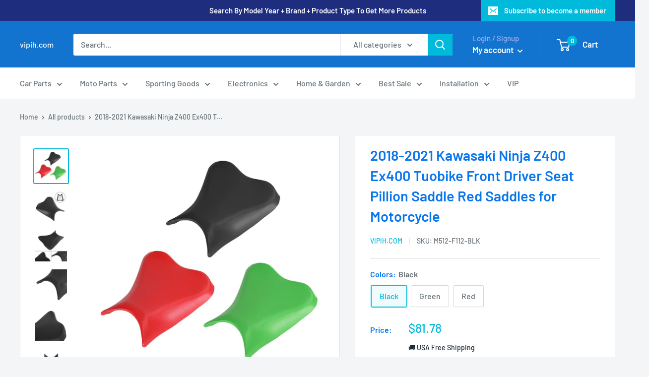

--- FILE ---
content_type: text/html; charset=utf-8
request_url: https://vipih.com/products/tuobike-front-driver-seat-pillion-saddle-fits-for-kawasaki-ninja-z400-ex400-18-21-red-saddles-for-motorcycle-generic
body_size: 65862
content:
<!doctype html>

<html class="no-js" lang="en">
  <head>
    

  
<script src="https://www.dwin1.com/19038.js" type="text/javascript" defer="defer"></script>
    <!-- START Google Ads dynamic remarketing by DigitalDarts.com.au v1.5 -->
<!-- Global site tag (gtag.js) - Google Analytics -->
<script async src="https://www.googletagmanager.com/gtag/js?id=UA-139915607-1"></script>
<script>
  window.dataLayer = window.dataLayer || [];
  function gtag(){dataLayer.push(arguments);}
  gtag('js', new Date());
  gtag('config', 'UA-139915607-1', { 'send_page_view': false, 'custom_map': {'dimension1': 'ecomm_prodid', 'dimension2': 'ecomm_pagetype', 'dimension3': 'ecomm_totalvalue'} });
  gtag('config', 'AW-738833109');
</script>

<script>
  gtag('event', 'Dynamic Remarketing', { 'ecomm_pagetype': 'product', 'ecomm_prodid': 'shopify_US_7582465130721_42508280070369', 'ecomm_totalvalue': 81.78, 'non_interaction': true });
</script>
<!-- END Google Ads dynamic remarketing by DigitalDarts.com.au -->


<!-- START Google Ads dynamic remarketing by DigitalDarts.com.au v1.5 --><!-- Global site tag (gtag.js) - Google Analytics -->
<script async src="https://www.googletagmanager.com/gtag/js?id=AW-738833109"></script>
<script>
  window.dataLayer = window.dataLayer || [];
  function gtag(){dataLayer.push(arguments);}
  gtag('js', new Date());
  gtag('config', 'AW-738833109');
</script>

<script>
  gtag('event', 'Dynamic Remarketing', { 'ecomm_pagetype': 'purchase', 'ecomm_prodid': [], 'ecomm_totalvalue': , 'non_interaction': true });
</script>
<!-- END Google Ads dynamic remarketing by DigitalDarts.com.au -->
  





   <link rel="amphtml" href="https://vipih.com/a/s/products/tuobike-front-driver-seat-pillion-saddle-fits-for-kawasaki-ninja-z400-ex400-18-21-red-saddles-for-motorcycle-generic">



    <meta charset="utf-8">
    <meta name="viewport" content="width=device-width, initial-scale=1.0, height=device-height, minimum-scale=1.0, maximum-scale=1.0">
    <meta name="theme-color" content="#00badb"><title>2018-2021 Kawasaki Ninja Z400 Ex400 Tuobike Front Driver Seat Pillion 
</title><meta name="description" content="  FEATURES:This front seat features a firm and durable but comfortable seating surface and great looks.It is perfect for customizing your bike.Perfect for customizing your bike with stylish design.The seat are to be installed over your OEM seat.Soft Synthetic Leather and neoprene foam offers comfortable ride.Instructio"><link rel="canonical" href="https://vipih.com/products/tuobike-front-driver-seat-pillion-saddle-fits-for-kawasaki-ninja-z400-ex400-18-21-red-saddles-for-motorcycle-generic"><link rel="shortcut icon" href="//vipih.com/cdn/shop/files/vip_256x256_b0d56f4a-0391-411c-b43c-c54cbad939b7_96x96.jpg?v=1615319722" type="image/png"><link rel="preload" as="style" href="//vipih.com/cdn/shop/t/35/assets/theme.css?v=69777842535129381081650265712">
    <link rel="preconnect" href="https://cdn.shopify.com">
    <link rel="preconnect" href="https://fonts.shopifycdn.com">
    <link rel="dns-prefetch" href="https://productreviews.shopifycdn.com">
    <link rel="dns-prefetch" href="https://ajax.googleapis.com">
    <link rel="dns-prefetch" href="https://maps.googleapis.com">
    <link rel="dns-prefetch" href="https://maps.gstatic.com">

    <meta property="og:type" content="product">
  <meta property="og:title" content="2018-2021 Kawasaki Ninja Z400 Ex400 Tuobike Front Driver Seat Pillion Saddle Red Saddles for Motorcycle"><meta property="og:image" content="http://vipih.com/cdn/shop/products/15b448966566ed1daa3b8f392857fb42.jpg?v=1646301660">
    <meta property="og:image:secure_url" content="https://vipih.com/cdn/shop/products/15b448966566ed1daa3b8f392857fb42.jpg?v=1646301660">
    <meta property="og:image:width" content="1600">
    <meta property="og:image:height" content="1600"><meta property="product:price:amount" content="81.78">
  <meta property="product:price:currency" content="USD"><meta property="og:description" content="  FEATURES:This front seat features a firm and durable but comfortable seating surface and great looks.It is perfect for customizing your bike.Perfect for customizing your bike with stylish design.The seat are to be installed over your OEM seat.Soft Synthetic Leather and neoprene foam offers comfortable ride.Instructio"><meta property="og:url" content="https://vipih.com/products/tuobike-front-driver-seat-pillion-saddle-fits-for-kawasaki-ninja-z400-ex400-18-21-red-saddles-for-motorcycle-generic">
<meta property="og:site_name" content="vipih.com"><meta name="twitter:card" content="summary"><meta name="twitter:title" content="2018-2021 Kawasaki Ninja Z400 Ex400 Tuobike Front Driver Seat Pillion Saddle Red Saddles for Motorcycle">
  <meta name="twitter:description" content="  FEATURES:This front seat features a firm and durable but comfortable seating surface and great looks.It is perfect for customizing your bike.Perfect for customizing your bike with stylish design.The seat are to be installed over your OEM seat.Soft Synthetic Leather and neoprene foam offers comfortable ride.Instructions are not included but installation is simple.Please consider professional installation if this job is beyond your skill level.SPECIFICATIONS:Condition: Aftermarket 100% Brand NewPrimary Color: Black(Refer to pictures)Material: PU FoamBody &amp;amp; Frame Part Type: SeatType: Front  SeatPlacement on Vehicle: FrontFeatures: DetachableFITMENT:Fit for Kawasaki Ninja Z400 2018-2021Fit for Kawasaki Ninja Ex400 2018-2021PACKAGE INCLUDES:1x Front  SeatNOTE:Please check out the SIZE &amp;amp; product fits your bike or not before you purchase.This ia an aftermarket part,NON OEM,please be awared of it.Wrongly order parts and not wanted parts are not returnable.   Shipping:Free ShippingDelivery Time: 2-6 working daysWarranty:Returns: Customers have the">
  <meta name="twitter:image" content="https://vipih.com/cdn/shop/products/15b448966566ed1daa3b8f392857fb42_600x600_crop_center.jpg?v=1646301660">
    <link rel="preload" href="//vipih.com/cdn/fonts/barlow/barlow_n6.329f582a81f63f125e63c20a5a80ae9477df68e1.woff2" as="font" type="font/woff2" crossorigin>
<link rel="preload" href="//vipih.com/cdn/fonts/barlow/barlow_n5.a193a1990790eba0cc5cca569d23799830e90f07.woff2" as="font" type="font/woff2" crossorigin><link rel="preload" href="//vipih.com/cdn/fonts/barlow/barlow_i6.5a22bd20fb27bad4d7674cc6e666fb9c77d813bb.woff2" as="font" type="font/woff2" crossorigin><link rel="preload" href="//vipih.com/cdn/fonts/barlow/barlow_n7.691d1d11f150e857dcbc1c10ef03d825bc378d81.woff2" as="font" type="font/woff2" crossorigin><link rel="preload" href="//vipih.com/cdn/fonts/barlow/barlow_i5.714d58286997b65cd479af615cfa9bb0a117a573.woff2" as="font" type="font/woff2" crossorigin><link rel="preload" href="//vipih.com/cdn/fonts/barlow/barlow_i7.50e19d6cc2ba5146fa437a5a7443c76d5d730103.woff2" as="font" type="font/woff2" crossorigin><link rel="preload" href="//vipih.com/cdn/fonts/barlow/barlow_n6.329f582a81f63f125e63c20a5a80ae9477df68e1.woff2" as="font" type="font/woff2" crossorigin><style>
  @font-face {
  font-family: Barlow;
  font-weight: 600;
  font-style: normal;
  font-display: fallback;
  src: url("//vipih.com/cdn/fonts/barlow/barlow_n6.329f582a81f63f125e63c20a5a80ae9477df68e1.woff2") format("woff2"),
       url("//vipih.com/cdn/fonts/barlow/barlow_n6.0163402e36247bcb8b02716880d0b39568412e9e.woff") format("woff");
}

  @font-face {
  font-family: Barlow;
  font-weight: 500;
  font-style: normal;
  font-display: fallback;
  src: url("//vipih.com/cdn/fonts/barlow/barlow_n5.a193a1990790eba0cc5cca569d23799830e90f07.woff2") format("woff2"),
       url("//vipih.com/cdn/fonts/barlow/barlow_n5.ae31c82169b1dc0715609b8cc6a610b917808358.woff") format("woff");
}

@font-face {
  font-family: Barlow;
  font-weight: 600;
  font-style: normal;
  font-display: fallback;
  src: url("//vipih.com/cdn/fonts/barlow/barlow_n6.329f582a81f63f125e63c20a5a80ae9477df68e1.woff2") format("woff2"),
       url("//vipih.com/cdn/fonts/barlow/barlow_n6.0163402e36247bcb8b02716880d0b39568412e9e.woff") format("woff");
}

@font-face {
  font-family: Barlow;
  font-weight: 600;
  font-style: italic;
  font-display: fallback;
  src: url("//vipih.com/cdn/fonts/barlow/barlow_i6.5a22bd20fb27bad4d7674cc6e666fb9c77d813bb.woff2") format("woff2"),
       url("//vipih.com/cdn/fonts/barlow/barlow_i6.1c8787fcb59f3add01a87f21b38c7ef797e3b3a1.woff") format("woff");
}


  @font-face {
  font-family: Barlow;
  font-weight: 700;
  font-style: normal;
  font-display: fallback;
  src: url("//vipih.com/cdn/fonts/barlow/barlow_n7.691d1d11f150e857dcbc1c10ef03d825bc378d81.woff2") format("woff2"),
       url("//vipih.com/cdn/fonts/barlow/barlow_n7.4fdbb1cb7da0e2c2f88492243ffa2b4f91924840.woff") format("woff");
}

  @font-face {
  font-family: Barlow;
  font-weight: 500;
  font-style: italic;
  font-display: fallback;
  src: url("//vipih.com/cdn/fonts/barlow/barlow_i5.714d58286997b65cd479af615cfa9bb0a117a573.woff2") format("woff2"),
       url("//vipih.com/cdn/fonts/barlow/barlow_i5.0120f77e6447d3b5df4bbec8ad8c2d029d87fb21.woff") format("woff");
}

  @font-face {
  font-family: Barlow;
  font-weight: 700;
  font-style: italic;
  font-display: fallback;
  src: url("//vipih.com/cdn/fonts/barlow/barlow_i7.50e19d6cc2ba5146fa437a5a7443c76d5d730103.woff2") format("woff2"),
       url("//vipih.com/cdn/fonts/barlow/barlow_i7.47e9f98f1b094d912e6fd631cc3fe93d9f40964f.woff") format("woff");
}


  :root {
    --default-text-font-size : 15px;
    --base-text-font-size    : 16px;
    --heading-font-family    : Barlow, sans-serif;
    --heading-font-weight    : 600;
    --heading-font-style     : normal;
    --text-font-family       : Barlow, sans-serif;
    --text-font-weight       : 500;
    --text-font-style        : normal;
    --text-font-bolder-weight: 600;
    --text-link-decoration   : underline;

    --text-color               : #677279;
    --text-color-rgb           : 103, 114, 121;
    --heading-color            : #0a76ec;
    --border-color             : #e1e3e4;
    --border-color-rgb         : 225, 227, 228;
    --form-border-color        : #d4d6d8;
    --accent-color             : #00badb;
    --accent-color-rgb         : 0, 186, 219;
    --link-color               : #00badb;
    --link-color-hover         : #00798e;
    --background               : #f3f5f6;
    --secondary-background     : #ffffff;
    --secondary-background-rgb : 255, 255, 255;
    --accent-background        : rgba(0, 186, 219, 0.08);

    --error-color       : #ff0000;
    --error-background  : rgba(255, 0, 0, 0.07);
    --success-color     : #00aa00;
    --success-background: rgba(0, 170, 0, 0.11);

    --primary-button-background      : #3498ca;
    --primary-button-background-rgb  : 52, 152, 202;
    --primary-button-text-color      : #ffffff;
    --secondary-button-background    : #0053a0;
    --secondary-button-background-rgb: 0, 83, 160;
    --secondary-button-text-color    : #ffffff;

    --header-background      : #1274cf;
    --header-text-color      : #ffffff;
    --header-light-text-color: #a3afef;
    --header-border-color    : rgba(163, 175, 239, 0.3);
    --header-accent-color    : #00badb;

    --flickity-arrow-color: #abb1b4;--product-on-sale-accent           : #ee0000;
    --product-on-sale-accent-rgb       : 238, 0, 0;
    --product-on-sale-color            : #ffffff;
    --product-in-stock-color           : #008a00;
    --product-low-stock-color          : #ee0000;
    --product-sold-out-color           : #8a9297;
    --product-custom-label-1-background: #008a00;
    --product-custom-label-1-color     : #ffffff;
    --product-custom-label-2-background: #00a500;
    --product-custom-label-2-color     : #ffffff;
    --product-review-star-color        : #ffbd00;

    --mobile-container-gutter : 20px;
    --desktop-container-gutter: 40px;
  }
</style>

<script>
  // IE11 does not have support for CSS variables, so we have to polyfill them
  if (!(((window || {}).CSS || {}).supports && window.CSS.supports('(--a: 0)'))) {
    const script = document.createElement('script');
    script.type = 'text/javascript';
    script.src = 'https://cdn.jsdelivr.net/npm/css-vars-ponyfill@2';
    script.onload = function() {
      cssVars({});
    };

    document.getElementsByTagName('head')[0].appendChild(script);
  }
</script>

    <script>window.performance && window.performance.mark && window.performance.mark('shopify.content_for_header.start');</script><meta name="google-site-verification" content="_uw3ULNCJ28_n6jfjs7ITPk92jrCD78aZxgqVYZNGsI">
<meta id="shopify-digital-wallet" name="shopify-digital-wallet" content="/5022122102/digital_wallets/dialog">
<meta name="shopify-checkout-api-token" content="a0049a0fc25675f6c07ba62bd070ba91">
<meta id="in-context-paypal-metadata" data-shop-id="5022122102" data-venmo-supported="false" data-environment="production" data-locale="en_US" data-paypal-v4="true" data-currency="USD">
<link rel="alternate" hreflang="x-default" href="https://vipih.com/products/tuobike-front-driver-seat-pillion-saddle-fits-for-kawasaki-ninja-z400-ex400-18-21-red-saddles-for-motorcycle-generic">
<link rel="alternate" hreflang="en-CA" href="https://vipih.com/en-ca/products/tuobike-front-driver-seat-pillion-saddle-fits-for-kawasaki-ninja-z400-ex400-18-21-red-saddles-for-motorcycle-generic">
<link rel="alternate" hreflang="en-US" href="https://vipih.com/products/tuobike-front-driver-seat-pillion-saddle-fits-for-kawasaki-ninja-z400-ex400-18-21-red-saddles-for-motorcycle-generic">
<link rel="alternate" type="application/json+oembed" href="https://vipih.com/products/tuobike-front-driver-seat-pillion-saddle-fits-for-kawasaki-ninja-z400-ex400-18-21-red-saddles-for-motorcycle-generic.oembed">
<script async="async" src="/checkouts/internal/preloads.js?locale=en-US"></script>
<script id="shopify-features" type="application/json">{"accessToken":"a0049a0fc25675f6c07ba62bd070ba91","betas":["rich-media-storefront-analytics"],"domain":"vipih.com","predictiveSearch":true,"shopId":5022122102,"locale":"en"}</script>
<script>var Shopify = Shopify || {};
Shopify.shop = "areyourshop.myshopify.com";
Shopify.locale = "en";
Shopify.currency = {"active":"USD","rate":"1.0"};
Shopify.country = "US";
Shopify.theme = {"name":"Copy of 2022.04.18 Warehouse Debut","id":132144234721,"schema_name":"Warehouse","schema_version":"1.10.3","theme_store_id":871,"role":"main"};
Shopify.theme.handle = "null";
Shopify.theme.style = {"id":null,"handle":null};
Shopify.cdnHost = "vipih.com/cdn";
Shopify.routes = Shopify.routes || {};
Shopify.routes.root = "/";</script>
<script type="module">!function(o){(o.Shopify=o.Shopify||{}).modules=!0}(window);</script>
<script>!function(o){function n(){var o=[];function n(){o.push(Array.prototype.slice.apply(arguments))}return n.q=o,n}var t=o.Shopify=o.Shopify||{};t.loadFeatures=n(),t.autoloadFeatures=n()}(window);</script>
<script id="shop-js-analytics" type="application/json">{"pageType":"product"}</script>
<script defer="defer" async type="module" src="//vipih.com/cdn/shopifycloud/shop-js/modules/v2/client.init-shop-cart-sync_C5BV16lS.en.esm.js"></script>
<script defer="defer" async type="module" src="//vipih.com/cdn/shopifycloud/shop-js/modules/v2/chunk.common_CygWptCX.esm.js"></script>
<script type="module">
  await import("//vipih.com/cdn/shopifycloud/shop-js/modules/v2/client.init-shop-cart-sync_C5BV16lS.en.esm.js");
await import("//vipih.com/cdn/shopifycloud/shop-js/modules/v2/chunk.common_CygWptCX.esm.js");

  window.Shopify.SignInWithShop?.initShopCartSync?.({"fedCMEnabled":true,"windoidEnabled":true});

</script>
<script>(function() {
  var isLoaded = false;
  function asyncLoad() {
    if (isLoaded) return;
    isLoaded = true;
    var urls = ["https:\/\/d18eg7dreypte5.cloudfront.net\/browse-abandonment\/smsbump_timer.js?shop=areyourshop.myshopify.com","https:\/\/cdn.hextom.com\/js\/ultimatesalesboost.js?shop=areyourshop.myshopify.com","https:\/\/s3.eu-west-1.amazonaws.com\/production-klarna-il-shopify-osm\/7bec47374bc1cb6b6338dfd4d69e7bffd4f4b70b\/areyourshop.myshopify.com-1751008207509.js?shop=areyourshop.myshopify.com","https:\/\/cdn.pushowl.com\/latest\/sdks\/pushowl-shopify.js?subdomain=areyourshop\u0026environment=production\u0026guid=11cc5ac2-9c66-4fda-9ad2-81b6b2cd5594\u0026shop=areyourshop.myshopify.com","https:\/\/ecommplugins-scripts.trustpilot.com\/v2.1\/js\/header.min.js?settings=eyJrZXkiOiIwM2pUWGhhWVlWMDYzUTNrIiwicyI6IiJ9\u0026v=2.5\u0026shop=areyourshop.myshopify.com","https:\/\/ecommplugins-scripts.trustpilot.com\/v2.1\/js\/success.min.js?settings=eyJrZXkiOiIwM2pUWGhhWVlWMDYzUTNrIiwicyI6IiIsInQiOlsib3JkZXJzL2Z1bGZpbGxlZCJdLCJ2IjoiIiwiYSI6IiJ9\u0026shop=areyourshop.myshopify.com","https:\/\/ecommplugins-trustboxsettings.trustpilot.com\/areyourshop.myshopify.com.js?settings=1761207733468\u0026shop=areyourshop.myshopify.com","https:\/\/d39va5bdt61idd.cloudfront.net\/carttrack.js?id=3181\u0026shop=areyourshop.myshopify.com","https:\/\/d39va5bdt61idd.cloudfront.net\/cartAnimate.js?id=miebtbjj\u0026shop=areyourshop.myshopify.com","https:\/\/uw-egcr.s3.eu-west-2.amazonaws.com\/egcr-badge-areyourshop.myshopify.com.js?shop=areyourshop.myshopify.com"];
    for (var i = 0; i < urls.length; i++) {
      var s = document.createElement('script');
      s.type = 'text/javascript';
      s.async = true;
      s.src = urls[i];
      var x = document.getElementsByTagName('script')[0];
      x.parentNode.insertBefore(s, x);
    }
  };
  if(window.attachEvent) {
    window.attachEvent('onload', asyncLoad);
  } else {
    window.addEventListener('load', asyncLoad, false);
  }
})();</script>
<script id="__st">var __st={"a":5022122102,"offset":28800,"reqid":"93b30362-02dc-42e3-823e-33aa03d3be2a-1768735591","pageurl":"vipih.com\/products\/tuobike-front-driver-seat-pillion-saddle-fits-for-kawasaki-ninja-z400-ex400-18-21-red-saddles-for-motorcycle-generic","u":"61ca840667cd","p":"product","rtyp":"product","rid":7582465130721};</script>
<script>window.ShopifyPaypalV4VisibilityTracking = true;</script>
<script id="captcha-bootstrap">!function(){'use strict';const t='contact',e='account',n='new_comment',o=[[t,t],['blogs',n],['comments',n],[t,'customer']],c=[[e,'customer_login'],[e,'guest_login'],[e,'recover_customer_password'],[e,'create_customer']],r=t=>t.map((([t,e])=>`form[action*='/${t}']:not([data-nocaptcha='true']) input[name='form_type'][value='${e}']`)).join(','),a=t=>()=>t?[...document.querySelectorAll(t)].map((t=>t.form)):[];function s(){const t=[...o],e=r(t);return a(e)}const i='password',u='form_key',d=['recaptcha-v3-token','g-recaptcha-response','h-captcha-response',i],f=()=>{try{return window.sessionStorage}catch{return}},m='__shopify_v',_=t=>t.elements[u];function p(t,e,n=!1){try{const o=window.sessionStorage,c=JSON.parse(o.getItem(e)),{data:r}=function(t){const{data:e,action:n}=t;return t[m]||n?{data:e,action:n}:{data:t,action:n}}(c);for(const[e,n]of Object.entries(r))t.elements[e]&&(t.elements[e].value=n);n&&o.removeItem(e)}catch(o){console.error('form repopulation failed',{error:o})}}const l='form_type',E='cptcha';function T(t){t.dataset[E]=!0}const w=window,h=w.document,L='Shopify',v='ce_forms',y='captcha';let A=!1;((t,e)=>{const n=(g='f06e6c50-85a8-45c8-87d0-21a2b65856fe',I='https://cdn.shopify.com/shopifycloud/storefront-forms-hcaptcha/ce_storefront_forms_captcha_hcaptcha.v1.5.2.iife.js',D={infoText:'Protected by hCaptcha',privacyText:'Privacy',termsText:'Terms'},(t,e,n)=>{const o=w[L][v],c=o.bindForm;if(c)return c(t,g,e,D).then(n);var r;o.q.push([[t,g,e,D],n]),r=I,A||(h.body.append(Object.assign(h.createElement('script'),{id:'captcha-provider',async:!0,src:r})),A=!0)});var g,I,D;w[L]=w[L]||{},w[L][v]=w[L][v]||{},w[L][v].q=[],w[L][y]=w[L][y]||{},w[L][y].protect=function(t,e){n(t,void 0,e),T(t)},Object.freeze(w[L][y]),function(t,e,n,w,h,L){const[v,y,A,g]=function(t,e,n){const i=e?o:[],u=t?c:[],d=[...i,...u],f=r(d),m=r(i),_=r(d.filter((([t,e])=>n.includes(e))));return[a(f),a(m),a(_),s()]}(w,h,L),I=t=>{const e=t.target;return e instanceof HTMLFormElement?e:e&&e.form},D=t=>v().includes(t);t.addEventListener('submit',(t=>{const e=I(t);if(!e)return;const n=D(e)&&!e.dataset.hcaptchaBound&&!e.dataset.recaptchaBound,o=_(e),c=g().includes(e)&&(!o||!o.value);(n||c)&&t.preventDefault(),c&&!n&&(function(t){try{if(!f())return;!function(t){const e=f();if(!e)return;const n=_(t);if(!n)return;const o=n.value;o&&e.removeItem(o)}(t);const e=Array.from(Array(32),(()=>Math.random().toString(36)[2])).join('');!function(t,e){_(t)||t.append(Object.assign(document.createElement('input'),{type:'hidden',name:u})),t.elements[u].value=e}(t,e),function(t,e){const n=f();if(!n)return;const o=[...t.querySelectorAll(`input[type='${i}']`)].map((({name:t})=>t)),c=[...d,...o],r={};for(const[a,s]of new FormData(t).entries())c.includes(a)||(r[a]=s);n.setItem(e,JSON.stringify({[m]:1,action:t.action,data:r}))}(t,e)}catch(e){console.error('failed to persist form',e)}}(e),e.submit())}));const S=(t,e)=>{t&&!t.dataset[E]&&(n(t,e.some((e=>e===t))),T(t))};for(const o of['focusin','change'])t.addEventListener(o,(t=>{const e=I(t);D(e)&&S(e,y())}));const B=e.get('form_key'),M=e.get(l),P=B&&M;t.addEventListener('DOMContentLoaded',(()=>{const t=y();if(P)for(const e of t)e.elements[l].value===M&&p(e,B);[...new Set([...A(),...v().filter((t=>'true'===t.dataset.shopifyCaptcha))])].forEach((e=>S(e,t)))}))}(h,new URLSearchParams(w.location.search),n,t,e,['guest_login'])})(!0,!1)}();</script>
<script integrity="sha256-4kQ18oKyAcykRKYeNunJcIwy7WH5gtpwJnB7kiuLZ1E=" data-source-attribution="shopify.loadfeatures" defer="defer" src="//vipih.com/cdn/shopifycloud/storefront/assets/storefront/load_feature-a0a9edcb.js" crossorigin="anonymous"></script>
<script data-source-attribution="shopify.dynamic_checkout.dynamic.init">var Shopify=Shopify||{};Shopify.PaymentButton=Shopify.PaymentButton||{isStorefrontPortableWallets:!0,init:function(){window.Shopify.PaymentButton.init=function(){};var t=document.createElement("script");t.src="https://vipih.com/cdn/shopifycloud/portable-wallets/latest/portable-wallets.en.js",t.type="module",document.head.appendChild(t)}};
</script>
<script data-source-attribution="shopify.dynamic_checkout.buyer_consent">
  function portableWalletsHideBuyerConsent(e){var t=document.getElementById("shopify-buyer-consent"),n=document.getElementById("shopify-subscription-policy-button");t&&n&&(t.classList.add("hidden"),t.setAttribute("aria-hidden","true"),n.removeEventListener("click",e))}function portableWalletsShowBuyerConsent(e){var t=document.getElementById("shopify-buyer-consent"),n=document.getElementById("shopify-subscription-policy-button");t&&n&&(t.classList.remove("hidden"),t.removeAttribute("aria-hidden"),n.addEventListener("click",e))}window.Shopify?.PaymentButton&&(window.Shopify.PaymentButton.hideBuyerConsent=portableWalletsHideBuyerConsent,window.Shopify.PaymentButton.showBuyerConsent=portableWalletsShowBuyerConsent);
</script>
<script>
  function portableWalletsCleanup(e){e&&e.src&&console.error("Failed to load portable wallets script "+e.src);var t=document.querySelectorAll("shopify-accelerated-checkout .shopify-payment-button__skeleton, shopify-accelerated-checkout-cart .wallet-cart-button__skeleton"),e=document.getElementById("shopify-buyer-consent");for(let e=0;e<t.length;e++)t[e].remove();e&&e.remove()}function portableWalletsNotLoadedAsModule(e){e instanceof ErrorEvent&&"string"==typeof e.message&&e.message.includes("import.meta")&&"string"==typeof e.filename&&e.filename.includes("portable-wallets")&&(window.removeEventListener("error",portableWalletsNotLoadedAsModule),window.Shopify.PaymentButton.failedToLoad=e,"loading"===document.readyState?document.addEventListener("DOMContentLoaded",window.Shopify.PaymentButton.init):window.Shopify.PaymentButton.init())}window.addEventListener("error",portableWalletsNotLoadedAsModule);
</script>

<script type="module" src="https://vipih.com/cdn/shopifycloud/portable-wallets/latest/portable-wallets.en.js" onError="portableWalletsCleanup(this)" crossorigin="anonymous"></script>
<script nomodule>
  document.addEventListener("DOMContentLoaded", portableWalletsCleanup);
</script>

<link id="shopify-accelerated-checkout-styles" rel="stylesheet" media="screen" href="https://vipih.com/cdn/shopifycloud/portable-wallets/latest/accelerated-checkout-backwards-compat.css" crossorigin="anonymous">
<style id="shopify-accelerated-checkout-cart">
        #shopify-buyer-consent {
  margin-top: 1em;
  display: inline-block;
  width: 100%;
}

#shopify-buyer-consent.hidden {
  display: none;
}

#shopify-subscription-policy-button {
  background: none;
  border: none;
  padding: 0;
  text-decoration: underline;
  font-size: inherit;
  cursor: pointer;
}

#shopify-subscription-policy-button::before {
  box-shadow: none;
}

      </style>

<script>window.performance && window.performance.mark && window.performance.mark('shopify.content_for_header.end');</script>

    <link rel="stylesheet" href="//vipih.com/cdn/shop/t/35/assets/theme.css?v=69777842535129381081650265712">

    
  <script type="application/ld+json">
  {
    "@context": "http://schema.org",
    "@type": "Product",
    "offers": [{
          "@type": "Offer",
          "name": "Black",
          "availability":"https://schema.org/InStock",
          "price": 81.78,
          "priceCurrency": "USD",
          "priceValidUntil": "2026-01-28","sku": "M512-F112-BLK","url": "/products/tuobike-front-driver-seat-pillion-saddle-fits-for-kawasaki-ninja-z400-ex400-18-21-red-saddles-for-motorcycle-generic?variant=42508280070369"
        },
{
          "@type": "Offer",
          "name": "Green",
          "availability":"https://schema.org/InStock",
          "price": 81.78,
          "priceCurrency": "USD",
          "priceValidUntil": "2026-01-28","sku": "M512-F112-GRN","url": "/products/tuobike-front-driver-seat-pillion-saddle-fits-for-kawasaki-ninja-z400-ex400-18-21-red-saddles-for-motorcycle-generic?variant=42508280103137"
        },
{
          "@type": "Offer",
          "name": "Red",
          "availability":"https://schema.org/InStock",
          "price": 81.78,
          "priceCurrency": "USD",
          "priceValidUntil": "2026-01-28","sku": "M512-F112-Red","url": "/products/tuobike-front-driver-seat-pillion-saddle-fits-for-kawasaki-ninja-z400-ex400-18-21-red-saddles-for-motorcycle-generic?variant=42508280135905"
        }
],
    "brand": {
      "name": "vipih.com"
    },
    "name": "2018-2021 Kawasaki Ninja Z400 Ex400 Tuobike Front Driver Seat Pillion Saddle Red Saddles for Motorcycle",
    "description": " \nFEATURES:This front seat features a firm and durable but comfortable seating surface and great looks.It is perfect for customizing your bike.Perfect for customizing your bike with stylish design.The seat are to be installed over your OEM seat.Soft Synthetic Leather and neoprene foam offers comfortable ride.Instructions are not included but installation is simple.Please consider professional installation if this job is beyond your skill level.SPECIFICATIONS:Condition: Aftermarket 100% Brand NewPrimary Color: Black(Refer to pictures)Material: PU FoamBody \u0026amp; Frame Part Type: SeatType: Front  SeatPlacement on Vehicle: FrontFeatures: DetachableFITMENT:Fit for Kawasaki Ninja Z400 2018-2021Fit for Kawasaki Ninja Ex400 2018-2021PACKAGE INCLUDES:1x Front  SeatNOTE:Please check out the SIZE \u0026amp; product fits your bike or not before you purchase.This ia an aftermarket part,NON OEM,please be awared of it.Wrongly order parts and not wanted parts are not returnable.\n\n \nShipping:Free ShippingDelivery Time: 2-6 working daysWarranty:Returns: Customers have the right to apply for a return within 60 days after the receipt of the product24-Hour Expert Online: Solve your installation and product problems",
    "category": "Front Rear Seat",
    "url": "/products/tuobike-front-driver-seat-pillion-saddle-fits-for-kawasaki-ninja-z400-ex400-18-21-red-saddles-for-motorcycle-generic",
    "sku": "M512-F112-BLK",
    "image": {
      "@type": "ImageObject",
      "url": "https://vipih.com/cdn/shop/products/15b448966566ed1daa3b8f392857fb42_1024x.jpg?v=1646301660",
      "image": "https://vipih.com/cdn/shop/products/15b448966566ed1daa3b8f392857fb42_1024x.jpg?v=1646301660",
      "name": "2018-2021 Kawasaki Ninja Z400 Ex400 Tuobike Front Driver Seat Pillion Saddle Red Saddles for Motorcycle",
      "width": "1024",
      "height": "1024"
    }
  }
  </script>



  <script type="application/ld+json">
  {
    "@context": "http://schema.org",
    "@type": "BreadcrumbList",
  "itemListElement": [{
      "@type": "ListItem",
      "position": 1,
      "name": "Home",
      "item": "https://vipih.com"
    },{
          "@type": "ListItem",
          "position": 2,
          "name": "2018-2021 Kawasaki Ninja Z400 Ex400 Tuobike Front Driver Seat Pillion Saddle Red Saddles for Motorcycle",
          "item": "https://vipih.com/products/tuobike-front-driver-seat-pillion-saddle-fits-for-kawasaki-ninja-z400-ex400-18-21-red-saddles-for-motorcycle-generic"
        }]
  }
  </script>


    <script>
      // This allows to expose several variables to the global scope, to be used in scripts
      window.theme = {
        pageType: "product",
        cartCount: 0,
        moneyFormat: "\u003cspan class=transcy-money\u003e${{amount}}\u003c\/span\u003e",
        moneyWithCurrencyFormat: "\u003cspan class=transcy-money\u003e${{amount}} USD\u003c\/span\u003e",
        showDiscount: true,
        discountMode: "percentage",
        searchMode: "product,article,page",
        cartType: "page"
      };

      window.routes = {
        rootUrl: "\/",
        cartUrl: "\/cart",
        cartAddUrl: "\/cart\/add",
        cartChangeUrl: "\/cart\/change",
        searchUrl: "\/search",
        productRecommendationsUrl: "\/recommendations\/products"
      };

      window.languages = {
        collectionOnSaleLabel: "Save {{savings}}",
        productFormUnavailable: "Unavailable",
        productFormAddToCart: "Add to cart",
        productFormSoldOut: "Sold out",
        shippingEstimatorNoResults: "No shipping could be found for your address.",
        shippingEstimatorOneResult: "There is one shipping rate for your address:",
        shippingEstimatorMultipleResults: "There are {{count}} shipping rates for your address:",
        shippingEstimatorErrors: "There are some errors:"
      };

      window.lazySizesConfig = {
        loadHidden: false,
        hFac: 0.8,
        expFactor: 3,
        customMedia: {
          '--phone': '(max-width: 640px)',
          '--tablet': '(min-width: 641px) and (max-width: 1023px)',
          '--lap': '(min-width: 1024px)'
        }
      };

      document.documentElement.className = document.documentElement.className.replace('no-js', 'js');
    </script><script src="//polyfill-fastly.net/v3/polyfill.min.js?unknown=polyfill&features=fetch,Element.prototype.closest,Element.prototype.matches,Element.prototype.remove,Element.prototype.classList,Array.prototype.includes,String.prototype.includes,Object.assign,CustomEvent,URL,DOMTokenList,IntersectionObserver,IntersectionObserverEntry" defer></script>
    <script src="//vipih.com/cdn/shop/t/35/assets/theme.min.js?v=119040361958442869791650265713" defer></script>
    <script src="//vipih.com/cdn/shop/t/35/assets/custom.js?v=90373254691674712701650265706" defer></script><script>
        (function () {
          window.onpageshow = function() {
            // We force re-freshing the cart content onpageshow, as most browsers will serve a cache copy when hitting the
            // back button, which cause staled data
            document.documentElement.dispatchEvent(new CustomEvent('cart:refresh', {
              bubbles: true,
              detail: {scrollToTop: false}
            }));
          };
        })();
      </script>
<!-- Start of Judge.me Core -->
<link rel="dns-prefetch" href="https://cdn.judge.me/">
<script data-cfasync='false' class='jdgm-settings-script'>window.jdgmSettings={"pagination":5,"disable_web_reviews":false,"badge_no_review_text":"No reviews","badge_n_reviews_text":"{{ n }} review/reviews","badge_star_color":"#00A1FF","hide_badge_preview_if_no_reviews":true,"badge_hide_text":false,"enforce_center_preview_badge":false,"widget_title":"Customer Reviews","widget_open_form_text":"Write a review","widget_close_form_text":"Cancel review","widget_refresh_page_text":"Refresh page","widget_summary_text":"Based on {{ number_of_reviews }} review/reviews","widget_no_review_text":"Be the first to write a review","widget_name_field_text":"Display name","widget_verified_name_field_text":"Verified Name (public)","widget_name_placeholder_text":"Display name","widget_required_field_error_text":"This field is required.","widget_email_field_text":"Email address","widget_verified_email_field_text":"Verified Email (private, can not be edited)","widget_email_placeholder_text":"Your email address","widget_email_field_error_text":"Please enter a valid email address.","widget_rating_field_text":"Rating","widget_review_title_field_text":"Review Title","widget_review_title_placeholder_text":"Give your review a title","widget_review_body_field_text":"Review content","widget_review_body_placeholder_text":"Start writing here...","widget_pictures_field_text":"Picture/Video (optional)","widget_submit_review_text":"Submit Review","widget_submit_verified_review_text":"Submit Verified Review","widget_submit_success_msg_with_auto_publish":"Thank you! Please refresh the page in a few moments to see your review. You can remove or edit your review by logging into \u003ca href='https://judge.me/login' target='_blank' rel='nofollow noopener'\u003eJudge.me\u003c/a\u003e","widget_submit_success_msg_no_auto_publish":"Thank you! Your review will be published as soon as it is approved by the shop admin. You can remove or edit your review by logging into \u003ca href='https://judge.me/login' target='_blank' rel='nofollow noopener'\u003eJudge.me\u003c/a\u003e","widget_show_default_reviews_out_of_total_text":"Showing {{ n_reviews_shown }} out of {{ n_reviews }} reviews.","widget_show_all_link_text":"Show all","widget_show_less_link_text":"Show less","widget_author_said_text":"{{ reviewer_name }} said:","widget_days_text":"{{ n }} days ago","widget_weeks_text":"{{ n }} week/weeks ago","widget_months_text":"{{ n }} month/months ago","widget_years_text":"{{ n }} year/years ago","widget_yesterday_text":"Yesterday","widget_today_text":"Today","widget_replied_text":"\u003e\u003e {{ shop_name }} replied:","widget_read_more_text":"Read more","widget_reviewer_name_as_initial":"","widget_rating_filter_color":"","widget_rating_filter_see_all_text":"See all reviews","widget_sorting_most_recent_text":"Most Recent","widget_sorting_highest_rating_text":"Highest Rating","widget_sorting_lowest_rating_text":"Lowest Rating","widget_sorting_with_pictures_text":"Only Pictures","widget_sorting_most_helpful_text":"Most Helpful","widget_open_question_form_text":"Ask a question","widget_reviews_subtab_text":"Reviews","widget_questions_subtab_text":"Questions","widget_question_label_text":"Question","widget_answer_label_text":"Answer","widget_question_placeholder_text":"Write your question here","widget_submit_question_text":"Submit Question","widget_question_submit_success_text":"Thank you for your question! We will notify you once it gets answered.","widget_star_color":"#00A1FF","verified_badge_text":"Verified","verified_badge_bg_color":"","verified_badge_text_color":"","verified_badge_placement":"left-of-reviewer-name","widget_review_max_height":"","widget_hide_border":false,"widget_social_share":false,"widget_thumb":false,"widget_review_location_show":true,"widget_location_format":"country_iso_code","all_reviews_include_out_of_store_products":true,"all_reviews_out_of_store_text":"(out of store)","all_reviews_pagination":100,"all_reviews_product_name_prefix_text":"about","enable_review_pictures":true,"enable_question_anwser":false,"widget_theme":"align","review_date_format":"mm/dd/yyyy","default_sort_method":"pictures-first","widget_product_reviews_subtab_text":"Product Reviews","widget_shop_reviews_subtab_text":"Shop Reviews","widget_other_products_reviews_text":"Reviews for other products","widget_store_reviews_subtab_text":"Store reviews","widget_no_store_reviews_text":"This store hasn't received any reviews yet","widget_web_restriction_product_reviews_text":"This product hasn't received any reviews yet","widget_no_items_text":"No items found","widget_show_more_text":"Show more","widget_write_a_store_review_text":"Write a Store Review","widget_other_languages_heading":"Reviews in Other Languages","widget_translate_review_text":"Translate review to {{ language }}","widget_translating_review_text":"Translating...","widget_show_original_translation_text":"Show original ({{ language }})","widget_translate_review_failed_text":"Review couldn't be translated.","widget_translate_review_retry_text":"Retry","widget_translate_review_try_again_later_text":"Try again later","show_product_url_for_grouped_product":false,"widget_sorting_pictures_first_text":"Pictures First","show_pictures_on_all_rev_page_mobile":false,"show_pictures_on_all_rev_page_desktop":false,"floating_tab_hide_mobile_install_preference":false,"floating_tab_button_name":"★ Reviews","floating_tab_title":"Let customers speak for us","floating_tab_button_color":"","floating_tab_button_background_color":"","floating_tab_url":"","floating_tab_url_enabled":true,"floating_tab_tab_style":"text","all_reviews_text_badge_text":"Customers rate us {{ shop.metafields.judgeme.all_reviews_rating | round: 1 }}/5 based on {{ shop.metafields.judgeme.all_reviews_count }} reviews.","all_reviews_text_badge_text_branded_style":"{{ shop.metafields.judgeme.all_reviews_rating | round: 1 }} out of 5 stars based on {{ shop.metafields.judgeme.all_reviews_count }} reviews","is_all_reviews_text_badge_a_link":false,"show_stars_for_all_reviews_text_badge":false,"all_reviews_text_badge_url":"","all_reviews_text_style":"text","all_reviews_text_color_style":"judgeme_brand_color","all_reviews_text_color":"#108474","all_reviews_text_show_jm_brand":true,"featured_carousel_show_header":true,"featured_carousel_title":"Let customers speak for us","testimonials_carousel_title":"Customers are saying","videos_carousel_title":"Real customer stories","cards_carousel_title":"Customers are saying","featured_carousel_count_text":"from {{ n }} reviews","featured_carousel_add_link_to_all_reviews_page":false,"featured_carousel_url":"","featured_carousel_show_images":true,"featured_carousel_autoslide_interval":5,"featured_carousel_arrows_on_the_sides":false,"featured_carousel_height":250,"featured_carousel_width":80,"featured_carousel_image_size":0,"featured_carousel_image_height":250,"featured_carousel_arrow_color":"#eeeeee","verified_count_badge_style":"vintage","verified_count_badge_orientation":"horizontal","verified_count_badge_color_style":"judgeme_brand_color","verified_count_badge_color":"#108474","is_verified_count_badge_a_link":false,"verified_count_badge_url":"","verified_count_badge_show_jm_brand":true,"widget_rating_preset_default":5,"widget_first_sub_tab":"product-reviews","widget_show_histogram":true,"widget_histogram_use_custom_color":false,"widget_pagination_use_custom_color":false,"widget_star_use_custom_color":true,"widget_verified_badge_use_custom_color":false,"widget_write_review_use_custom_color":false,"picture_reminder_submit_button":"Upload Pictures","enable_review_videos":true,"mute_video_by_default":false,"widget_sorting_videos_first_text":"Videos First","widget_review_pending_text":"Pending","featured_carousel_items_for_large_screen":3,"social_share_options_order":"Facebook,Twitter,Pinterest,LinkedIn","remove_microdata_snippet":false,"disable_json_ld":false,"enable_json_ld_products":false,"preview_badge_show_question_text":false,"preview_badge_no_question_text":"No questions","preview_badge_n_question_text":"{{ number_of_questions }} question/questions","qa_badge_show_icon":false,"qa_badge_position":"same-row","remove_judgeme_branding":false,"widget_add_search_bar":false,"widget_search_bar_placeholder":"Search","widget_sorting_verified_only_text":"Verified only","featured_carousel_theme":"aligned","featured_carousel_show_rating":true,"featured_carousel_show_title":true,"featured_carousel_show_body":true,"featured_carousel_show_date":false,"featured_carousel_show_reviewer":true,"featured_carousel_show_product":false,"featured_carousel_header_background_color":"#108474","featured_carousel_header_text_color":"#ffffff","featured_carousel_name_product_separator":"reviewed","featured_carousel_full_star_background":"#108474","featured_carousel_empty_star_background":"#dadada","featured_carousel_vertical_theme_background":"#f9fafb","featured_carousel_verified_badge_enable":false,"featured_carousel_verified_badge_color":"#108474","featured_carousel_border_style":"round","featured_carousel_review_line_length_limit":3,"featured_carousel_more_reviews_button_text":"Read more reviews","featured_carousel_view_product_button_text":"View product","all_reviews_page_load_reviews_on":"scroll","all_reviews_page_load_more_text":"Load More Reviews","disable_fb_tab_reviews":false,"enable_ajax_cdn_cache":false,"widget_public_name_text":"displayed publicly like","default_reviewer_name":"John Smith","default_reviewer_name_has_non_latin":true,"widget_reviewer_anonymous":"Anonymous","medals_widget_title":"Judge.me Review Medals","medals_widget_background_color":"#ffffff","medals_widget_position":"footer_all_pages","medals_widget_border_color":"#f9fafb","medals_widget_verified_text_position":"left","medals_widget_use_monochromatic_version":false,"medals_widget_elements_color":"#108474","show_reviewer_avatar":true,"widget_invalid_yt_video_url_error_text":"Not a YouTube video URL","widget_max_length_field_error_text":"Please enter no more than {0} characters.","widget_show_country_flag":true,"widget_show_collected_via_shop_app":true,"widget_verified_by_shop_badge_style":"light","widget_verified_by_shop_text":"Verified by Shop","widget_show_photo_gallery":true,"widget_load_with_code_splitting":true,"widget_ugc_install_preference":false,"widget_ugc_title":"Made by us, Shared by you","widget_ugc_subtitle":"Tag us to see your picture featured in our page","widget_ugc_arrows_color":"#ffffff","widget_ugc_primary_button_text":"Buy Now","widget_ugc_primary_button_background_color":"#108474","widget_ugc_primary_button_text_color":"#ffffff","widget_ugc_primary_button_border_width":"0","widget_ugc_primary_button_border_style":"none","widget_ugc_primary_button_border_color":"#108474","widget_ugc_primary_button_border_radius":"25","widget_ugc_secondary_button_text":"Load More","widget_ugc_secondary_button_background_color":"#ffffff","widget_ugc_secondary_button_text_color":"#108474","widget_ugc_secondary_button_border_width":"2","widget_ugc_secondary_button_border_style":"solid","widget_ugc_secondary_button_border_color":"#108474","widget_ugc_secondary_button_border_radius":"25","widget_ugc_reviews_button_text":"View Reviews","widget_ugc_reviews_button_background_color":"#ffffff","widget_ugc_reviews_button_text_color":"#108474","widget_ugc_reviews_button_border_width":"2","widget_ugc_reviews_button_border_style":"solid","widget_ugc_reviews_button_border_color":"#108474","widget_ugc_reviews_button_border_radius":"25","widget_ugc_reviews_button_link_to":"judgeme-reviews-page","widget_ugc_show_post_date":true,"widget_ugc_max_width":"800","widget_rating_metafield_value_type":true,"widget_primary_color":"#108474","widget_enable_secondary_color":false,"widget_secondary_color":"#edf5f5","widget_summary_average_rating_text":"{{ average_rating }} out of 5","widget_media_grid_title":"Customer photos \u0026 videos","widget_media_grid_see_more_text":"See more","widget_round_style":false,"widget_show_product_medals":false,"widget_verified_by_judgeme_text":"Verified by Judge.me","widget_show_store_medals":true,"widget_verified_by_judgeme_text_in_store_medals":"Verified by Judge.me","widget_media_field_exceed_quantity_message":"Sorry, we can only accept {{ max_media }} for one review.","widget_media_field_exceed_limit_message":"{{ file_name }} is too large, please select a {{ media_type }} less than {{ size_limit }}MB.","widget_review_submitted_text":"Review Submitted!","widget_question_submitted_text":"Question Submitted!","widget_close_form_text_question":"Cancel","widget_write_your_answer_here_text":"Write your answer here","widget_enabled_branded_link":true,"widget_show_collected_by_judgeme":true,"widget_reviewer_name_color":"","widget_write_review_text_color":"","widget_write_review_bg_color":"","widget_collected_by_judgeme_text":"collected by Judge.me","widget_pagination_type":"standard","widget_load_more_text":"Load More","widget_load_more_color":"#108474","widget_full_review_text":"Full Review","widget_read_more_reviews_text":"Read More Reviews","widget_read_questions_text":"Read Questions","widget_questions_and_answers_text":"Questions \u0026 Answers","widget_verified_by_text":"Verified by","widget_verified_text":"Verified","widget_number_of_reviews_text":"{{ number_of_reviews }} reviews","widget_back_button_text":"Back","widget_next_button_text":"Next","widget_custom_forms_filter_button":"Filters","custom_forms_style":"vertical","widget_show_review_information":false,"how_reviews_are_collected":"How reviews are collected?","widget_show_review_keywords":false,"widget_gdpr_statement":"How we use your data: We'll only contact you about the review you left, and only if necessary. By submitting your review, you agree to Judge.me's \u003ca href='https://judge.me/terms' target='_blank' rel='nofollow noopener'\u003eterms\u003c/a\u003e, \u003ca href='https://judge.me/privacy' target='_blank' rel='nofollow noopener'\u003eprivacy\u003c/a\u003e and \u003ca href='https://judge.me/content-policy' target='_blank' rel='nofollow noopener'\u003econtent\u003c/a\u003e policies.","widget_multilingual_sorting_enabled":false,"widget_translate_review_content_enabled":false,"widget_translate_review_content_method":"manual","popup_widget_review_selection":"automatically_with_pictures","popup_widget_round_border_style":true,"popup_widget_show_title":true,"popup_widget_show_body":true,"popup_widget_show_reviewer":false,"popup_widget_show_product":true,"popup_widget_show_pictures":true,"popup_widget_use_review_picture":true,"popup_widget_show_on_home_page":true,"popup_widget_show_on_product_page":true,"popup_widget_show_on_collection_page":true,"popup_widget_show_on_cart_page":true,"popup_widget_position":"bottom_left","popup_widget_first_review_delay":5,"popup_widget_duration":5,"popup_widget_interval":5,"popup_widget_review_count":5,"popup_widget_hide_on_mobile":true,"review_snippet_widget_round_border_style":true,"review_snippet_widget_card_color":"#FFFFFF","review_snippet_widget_slider_arrows_background_color":"#FFFFFF","review_snippet_widget_slider_arrows_color":"#000000","review_snippet_widget_star_color":"#108474","show_product_variant":false,"all_reviews_product_variant_label_text":"Variant: ","widget_show_verified_branding":false,"widget_ai_summary_title":"Customers say","widget_ai_summary_disclaimer":"AI-powered review summary based on recent customer reviews","widget_show_ai_summary":false,"widget_show_ai_summary_bg":false,"widget_show_review_title_input":true,"redirect_reviewers_invited_via_email":"review_widget","request_store_review_after_product_review":false,"request_review_other_products_in_order":false,"review_form_color_scheme":"default","review_form_corner_style":"square","review_form_star_color":{},"review_form_text_color":"#333333","review_form_background_color":"#ffffff","review_form_field_background_color":"#fafafa","review_form_button_color":{},"review_form_button_text_color":"#ffffff","review_form_modal_overlay_color":"#000000","review_content_screen_title_text":"How would you rate this product?","review_content_introduction_text":"We would love it if you would share a bit about your experience.","store_review_form_title_text":"How would you rate this store?","store_review_form_introduction_text":"We would love it if you would share a bit about your experience.","show_review_guidance_text":true,"one_star_review_guidance_text":"Poor","five_star_review_guidance_text":"Great","customer_information_screen_title_text":"About you","customer_information_introduction_text":"Please tell us more about you.","custom_questions_screen_title_text":"Your experience in more detail","custom_questions_introduction_text":"Here are a few questions to help us understand more about your experience.","review_submitted_screen_title_text":"Thanks for your review!","review_submitted_screen_thank_you_text":"We are processing it and it will appear on the store soon.","review_submitted_screen_email_verification_text":"Please confirm your email by clicking the link we just sent you. This helps us keep reviews authentic.","review_submitted_request_store_review_text":"Would you like to share your experience of shopping with us?","review_submitted_review_other_products_text":"Would you like to review these products?","store_review_screen_title_text":"Would you like to share your experience of shopping with us?","store_review_introduction_text":"We value your feedback and use it to improve. Please share any thoughts or suggestions you have.","reviewer_media_screen_title_picture_text":"Share a picture","reviewer_media_introduction_picture_text":"Upload a photo to support your review.","reviewer_media_screen_title_video_text":"Share a video","reviewer_media_introduction_video_text":"Upload a video to support your review.","reviewer_media_screen_title_picture_or_video_text":"Share a picture or video","reviewer_media_introduction_picture_or_video_text":"Upload a photo or video to support your review.","reviewer_media_youtube_url_text":"Paste your Youtube URL here","advanced_settings_next_step_button_text":"Next","advanced_settings_close_review_button_text":"Close","modal_write_review_flow":false,"write_review_flow_required_text":"Required","write_review_flow_privacy_message_text":"We respect your privacy.","write_review_flow_anonymous_text":"Post review as anonymous","write_review_flow_visibility_text":"This won't be visible to other customers.","write_review_flow_multiple_selection_help_text":"Select as many as you like","write_review_flow_single_selection_help_text":"Select one option","write_review_flow_required_field_error_text":"This field is required","write_review_flow_invalid_email_error_text":"Please enter a valid email address","write_review_flow_max_length_error_text":"Max. {{ max_length }} characters.","write_review_flow_media_upload_text":"\u003cb\u003eClick to upload\u003c/b\u003e or drag and drop","write_review_flow_gdpr_statement":"We'll only contact you about your review if necessary. By submitting your review, you agree to our \u003ca href='https://judge.me/terms' target='_blank' rel='nofollow noopener'\u003eterms and conditions\u003c/a\u003e and \u003ca href='https://judge.me/privacy' target='_blank' rel='nofollow noopener'\u003eprivacy policy\u003c/a\u003e.","rating_only_reviews_enabled":false,"show_negative_reviews_help_screen":false,"new_review_flow_help_screen_rating_threshold":3,"negative_review_resolution_screen_title_text":"Tell us more","negative_review_resolution_text":"Your experience matters to us. If there were issues with your purchase, we're here to help. Feel free to reach out to us, we'd love the opportunity to make things right.","negative_review_resolution_button_text":"Contact us","negative_review_resolution_proceed_with_review_text":"Leave a review","negative_review_resolution_subject":"Issue with purchase from {{ shop_name }}.{{ order_name }}","preview_badge_collection_page_install_status":false,"widget_review_custom_css":"","preview_badge_custom_css":"","preview_badge_stars_count":"5-stars","featured_carousel_custom_css":"","floating_tab_custom_css":"","all_reviews_widget_custom_css":"","medals_widget_custom_css":"","verified_badge_custom_css":"","all_reviews_text_custom_css":"","transparency_badges_collected_via_store_invite":false,"transparency_badges_from_another_provider":false,"transparency_badges_collected_from_store_visitor":false,"transparency_badges_collected_by_verified_review_provider":false,"transparency_badges_earned_reward":false,"transparency_badges_collected_via_store_invite_text":"Review collected via store invitation","transparency_badges_from_another_provider_text":"Review collected from another provider","transparency_badges_collected_from_store_visitor_text":"Review collected from a store visitor","transparency_badges_written_in_google_text":"Review written in Google","transparency_badges_written_in_etsy_text":"Review written in Etsy","transparency_badges_written_in_shop_app_text":"Review written in Shop App","transparency_badges_earned_reward_text":"Review earned a reward for future purchase","product_review_widget_per_page":10,"widget_store_review_label_text":"Review about the store","checkout_comment_extension_title_on_product_page":"Customer Comments","checkout_comment_extension_num_latest_comment_show":5,"checkout_comment_extension_format":"name_and_timestamp","checkout_comment_customer_name":"last_initial","checkout_comment_comment_notification":true,"preview_badge_collection_page_install_preference":true,"preview_badge_home_page_install_preference":false,"preview_badge_product_page_install_preference":true,"review_widget_install_preference":"","review_carousel_install_preference":true,"floating_reviews_tab_install_preference":"none","verified_reviews_count_badge_install_preference":false,"all_reviews_text_install_preference":true,"review_widget_best_location":true,"judgeme_medals_install_preference":false,"review_widget_revamp_enabled":false,"review_widget_qna_enabled":false,"review_widget_header_theme":"minimal","review_widget_widget_title_enabled":true,"review_widget_header_text_size":"medium","review_widget_header_text_weight":"regular","review_widget_average_rating_style":"compact","review_widget_bar_chart_enabled":true,"review_widget_bar_chart_type":"numbers","review_widget_bar_chart_style":"standard","review_widget_expanded_media_gallery_enabled":false,"review_widget_reviews_section_theme":"standard","review_widget_image_style":"thumbnails","review_widget_review_image_ratio":"square","review_widget_stars_size":"medium","review_widget_verified_badge":"standard_text","review_widget_review_title_text_size":"medium","review_widget_review_text_size":"medium","review_widget_review_text_length":"medium","review_widget_number_of_columns_desktop":3,"review_widget_carousel_transition_speed":5,"review_widget_custom_questions_answers_display":"always","review_widget_button_text_color":"#FFFFFF","review_widget_text_color":"#000000","review_widget_lighter_text_color":"#7B7B7B","review_widget_corner_styling":"soft","review_widget_review_word_singular":"review","review_widget_review_word_plural":"reviews","review_widget_voting_label":"Helpful?","review_widget_shop_reply_label":"Reply from {{ shop_name }}:","review_widget_filters_title":"Filters","qna_widget_question_word_singular":"Question","qna_widget_question_word_plural":"Questions","qna_widget_answer_reply_label":"Answer from {{ answerer_name }}:","qna_content_screen_title_text":"Ask a question about this product","qna_widget_question_required_field_error_text":"Please enter your question.","qna_widget_flow_gdpr_statement":"We'll only contact you about your question if necessary. By submitting your question, you agree to our \u003ca href='https://judge.me/terms' target='_blank' rel='nofollow noopener'\u003eterms and conditions\u003c/a\u003e and \u003ca href='https://judge.me/privacy' target='_blank' rel='nofollow noopener'\u003eprivacy policy\u003c/a\u003e.","qna_widget_question_submitted_text":"Thanks for your question!","qna_widget_close_form_text_question":"Close","qna_widget_question_submit_success_text":"We’ll notify you by email when your question is answered.","all_reviews_widget_v2025_enabled":false,"all_reviews_widget_v2025_header_theme":"default","all_reviews_widget_v2025_widget_title_enabled":true,"all_reviews_widget_v2025_header_text_size":"medium","all_reviews_widget_v2025_header_text_weight":"regular","all_reviews_widget_v2025_average_rating_style":"compact","all_reviews_widget_v2025_bar_chart_enabled":true,"all_reviews_widget_v2025_bar_chart_type":"numbers","all_reviews_widget_v2025_bar_chart_style":"standard","all_reviews_widget_v2025_expanded_media_gallery_enabled":false,"all_reviews_widget_v2025_show_store_medals":true,"all_reviews_widget_v2025_show_photo_gallery":true,"all_reviews_widget_v2025_show_review_keywords":false,"all_reviews_widget_v2025_show_ai_summary":false,"all_reviews_widget_v2025_show_ai_summary_bg":false,"all_reviews_widget_v2025_add_search_bar":false,"all_reviews_widget_v2025_default_sort_method":"most-recent","all_reviews_widget_v2025_reviews_per_page":10,"all_reviews_widget_v2025_reviews_section_theme":"default","all_reviews_widget_v2025_image_style":"thumbnails","all_reviews_widget_v2025_review_image_ratio":"square","all_reviews_widget_v2025_stars_size":"medium","all_reviews_widget_v2025_verified_badge":"bold_badge","all_reviews_widget_v2025_review_title_text_size":"medium","all_reviews_widget_v2025_review_text_size":"medium","all_reviews_widget_v2025_review_text_length":"medium","all_reviews_widget_v2025_number_of_columns_desktop":3,"all_reviews_widget_v2025_carousel_transition_speed":5,"all_reviews_widget_v2025_custom_questions_answers_display":"always","all_reviews_widget_v2025_show_product_variant":false,"all_reviews_widget_v2025_show_reviewer_avatar":true,"all_reviews_widget_v2025_reviewer_name_as_initial":"","all_reviews_widget_v2025_review_location_show":false,"all_reviews_widget_v2025_location_format":"","all_reviews_widget_v2025_show_country_flag":false,"all_reviews_widget_v2025_verified_by_shop_badge_style":"light","all_reviews_widget_v2025_social_share":false,"all_reviews_widget_v2025_social_share_options_order":"Facebook,Twitter,LinkedIn,Pinterest","all_reviews_widget_v2025_pagination_type":"standard","all_reviews_widget_v2025_button_text_color":"#FFFFFF","all_reviews_widget_v2025_text_color":"#000000","all_reviews_widget_v2025_lighter_text_color":"#7B7B7B","all_reviews_widget_v2025_corner_styling":"soft","all_reviews_widget_v2025_title":"Customer reviews","all_reviews_widget_v2025_ai_summary_title":"Customers say about this store","all_reviews_widget_v2025_no_review_text":"Be the first to write a review","platform":"shopify","branding_url":"https://app.judge.me/reviews/stores/vipih.com","branding_text":"Powered by Judge.me","locale":"en","reply_name":"vipih.com","widget_version":"3.0","footer":true,"autopublish":true,"review_dates":true,"enable_custom_form":false,"shop_use_review_site":true,"shop_locale":"en","enable_multi_locales_translations":true,"show_review_title_input":true,"review_verification_email_status":"always","can_be_branded":true,"reply_name_text":"vipih.com"};</script> <style class='jdgm-settings-style'>.jdgm-xx{left:0}:root{--jdgm-primary-color: #108474;--jdgm-secondary-color: rgba(16,132,116,0.1);--jdgm-star-color: #00A1FF;--jdgm-write-review-text-color: white;--jdgm-write-review-bg-color: #108474;--jdgm-paginate-color: #108474;--jdgm-border-radius: 0;--jdgm-reviewer-name-color: #108474}.jdgm-histogram__bar-content{background-color:#108474}.jdgm-rev[data-verified-buyer=true] .jdgm-rev__icon.jdgm-rev__icon:after,.jdgm-rev__buyer-badge.jdgm-rev__buyer-badge{color:white;background-color:#108474}.jdgm-review-widget--small .jdgm-gallery.jdgm-gallery .jdgm-gallery__thumbnail-link:nth-child(8) .jdgm-gallery__thumbnail-wrapper.jdgm-gallery__thumbnail-wrapper:before{content:"See more"}@media only screen and (min-width: 768px){.jdgm-gallery.jdgm-gallery .jdgm-gallery__thumbnail-link:nth-child(8) .jdgm-gallery__thumbnail-wrapper.jdgm-gallery__thumbnail-wrapper:before{content:"See more"}}.jdgm-preview-badge .jdgm-star.jdgm-star{color:#00A1FF}.jdgm-prev-badge[data-average-rating='0.00']{display:none !important}.jdgm-author-all-initials{display:none !important}.jdgm-author-last-initial{display:none !important}.jdgm-rev-widg__title{visibility:hidden}.jdgm-rev-widg__summary-text{visibility:hidden}.jdgm-prev-badge__text{visibility:hidden}.jdgm-rev__prod-link-prefix:before{content:'about'}.jdgm-rev__variant-label:before{content:'Variant: '}.jdgm-rev__out-of-store-text:before{content:'(out of store)'}@media only screen and (min-width: 768px){.jdgm-rev__pics .jdgm-rev_all-rev-page-picture-separator,.jdgm-rev__pics .jdgm-rev__product-picture{display:none}}@media only screen and (max-width: 768px){.jdgm-rev__pics .jdgm-rev_all-rev-page-picture-separator,.jdgm-rev__pics .jdgm-rev__product-picture{display:none}}.jdgm-preview-badge[data-template="index"]{display:none !important}.jdgm-verified-count-badget[data-from-snippet="true"]{display:none !important}.jdgm-medals-section[data-from-snippet="true"]{display:none !important}.jdgm-ugc-media-wrapper[data-from-snippet="true"]{display:none !important}.jdgm-rev__transparency-badge[data-badge-type="review_collected_via_store_invitation"]{display:none !important}.jdgm-rev__transparency-badge[data-badge-type="review_collected_from_another_provider"]{display:none !important}.jdgm-rev__transparency-badge[data-badge-type="review_collected_from_store_visitor"]{display:none !important}.jdgm-rev__transparency-badge[data-badge-type="review_written_in_etsy"]{display:none !important}.jdgm-rev__transparency-badge[data-badge-type="review_written_in_google_business"]{display:none !important}.jdgm-rev__transparency-badge[data-badge-type="review_written_in_shop_app"]{display:none !important}.jdgm-rev__transparency-badge[data-badge-type="review_earned_for_future_purchase"]{display:none !important}.jdgm-review-snippet-widget .jdgm-rev-snippet-widget__cards-container .jdgm-rev-snippet-card{border-radius:8px;background:#fff}.jdgm-review-snippet-widget .jdgm-rev-snippet-widget__cards-container .jdgm-rev-snippet-card__rev-rating .jdgm-star{color:#108474}.jdgm-review-snippet-widget .jdgm-rev-snippet-widget__prev-btn,.jdgm-review-snippet-widget .jdgm-rev-snippet-widget__next-btn{border-radius:50%;background:#fff}.jdgm-review-snippet-widget .jdgm-rev-snippet-widget__prev-btn>svg,.jdgm-review-snippet-widget .jdgm-rev-snippet-widget__next-btn>svg{fill:#000}.jdgm-full-rev-modal.rev-snippet-widget .jm-mfp-container .jm-mfp-content,.jdgm-full-rev-modal.rev-snippet-widget .jm-mfp-container .jdgm-full-rev__icon,.jdgm-full-rev-modal.rev-snippet-widget .jm-mfp-container .jdgm-full-rev__pic-img,.jdgm-full-rev-modal.rev-snippet-widget .jm-mfp-container .jdgm-full-rev__reply{border-radius:8px}.jdgm-full-rev-modal.rev-snippet-widget .jm-mfp-container .jdgm-full-rev[data-verified-buyer="true"] .jdgm-full-rev__icon::after{border-radius:8px}.jdgm-full-rev-modal.rev-snippet-widget .jm-mfp-container .jdgm-full-rev .jdgm-rev__buyer-badge{border-radius:calc( 8px / 2 )}.jdgm-full-rev-modal.rev-snippet-widget .jm-mfp-container .jdgm-full-rev .jdgm-full-rev__replier::before{content:'vipih.com'}.jdgm-full-rev-modal.rev-snippet-widget .jm-mfp-container .jdgm-full-rev .jdgm-full-rev__product-button{border-radius:calc( 8px * 6 )}
</style> <style class='jdgm-settings-style'></style> <link id="judgeme_widget_align_css" rel="stylesheet" type="text/css" media="nope!" onload="this.media='all'" href="https://cdnwidget.judge.me/widget_v3/theme/align.css">

  
  
  
  <style class='jdgm-miracle-styles'>
  @-webkit-keyframes jdgm-spin{0%{-webkit-transform:rotate(0deg);-ms-transform:rotate(0deg);transform:rotate(0deg)}100%{-webkit-transform:rotate(359deg);-ms-transform:rotate(359deg);transform:rotate(359deg)}}@keyframes jdgm-spin{0%{-webkit-transform:rotate(0deg);-ms-transform:rotate(0deg);transform:rotate(0deg)}100%{-webkit-transform:rotate(359deg);-ms-transform:rotate(359deg);transform:rotate(359deg)}}@font-face{font-family:'JudgemeStar';src:url("[data-uri]") format("woff");font-weight:normal;font-style:normal}.jdgm-star{font-family:'JudgemeStar';display:inline !important;text-decoration:none !important;padding:0 4px 0 0 !important;margin:0 !important;font-weight:bold;opacity:1;-webkit-font-smoothing:antialiased;-moz-osx-font-smoothing:grayscale}.jdgm-star:hover{opacity:1}.jdgm-star:last-of-type{padding:0 !important}.jdgm-star.jdgm--on:before{content:"\e000"}.jdgm-star.jdgm--off:before{content:"\e001"}.jdgm-star.jdgm--half:before{content:"\e002"}.jdgm-widget *{margin:0;line-height:1.4;-webkit-box-sizing:border-box;-moz-box-sizing:border-box;box-sizing:border-box;-webkit-overflow-scrolling:touch}.jdgm-hidden{display:none !important;visibility:hidden !important}.jdgm-temp-hidden{display:none}.jdgm-spinner{width:40px;height:40px;margin:auto;border-radius:50%;border-top:2px solid #eee;border-right:2px solid #eee;border-bottom:2px solid #eee;border-left:2px solid #ccc;-webkit-animation:jdgm-spin 0.8s infinite linear;animation:jdgm-spin 0.8s infinite linear}.jdgm-prev-badge{display:block !important}

</style>


  
  
   


<script data-cfasync='false' class='jdgm-script'>
!function(e){window.jdgm=window.jdgm||{},jdgm.CDN_HOST="https://cdn.judge.me/",
jdgm.docReady=function(d){(e.attachEvent?"complete"===e.readyState:"loading"!==e.readyState)?
setTimeout(d,0):e.addEventListener("DOMContentLoaded",d)},jdgm.loadCSS=function(d,t,o,s){
!o&&jdgm.loadCSS.requestedUrls.indexOf(d)>=0||(jdgm.loadCSS.requestedUrls.push(d),
(s=e.createElement("link")).rel="stylesheet",s.class="jdgm-stylesheet",s.media="nope!",
s.href=d,s.onload=function(){this.media="all",t&&setTimeout(t)},e.body.appendChild(s))},
jdgm.loadCSS.requestedUrls=[],jdgm.docReady(function(){(window.jdgmLoadCSS||e.querySelectorAll(
".jdgm-widget, .jdgm-all-reviews-page").length>0)&&(jdgmSettings.widget_load_with_code_splitting?
parseFloat(jdgmSettings.widget_version)>=3?jdgm.loadCSS(jdgm.CDN_HOST+"widget_v3/base.css"):
jdgm.loadCSS(jdgm.CDN_HOST+"widget/base.css"):jdgm.loadCSS(jdgm.CDN_HOST+"shopify_v2.css"))})}(document);
</script>
<script async data-cfasync="false" type="text/javascript" src="https://cdn.judge.me/loader.js"></script>

<noscript><link rel="stylesheet" type="text/css" media="all" href="https://cdn.judge.me/shopify_v2.css"></noscript>
<!-- End of Judge.me Core -->


  <script src="https://cdn-widgetsrepository.yotpo.com/v1/loader/vYaCRSX8MF8RS5vNk6PrOA" async></script>

<script>let transcy_appEmbed = true;let transcy_apiURI = "https://api.transcy.io/api";let transcy_productId = "7582465130721";let transcy_shopName = "vipih.com";let transcy_currenciesPaymentPublish = [];let transcy_curencyDefault = "USD";transcy_currenciesPaymentPublish.push("USD");let transcy_shopifyLocales = [{"shop_locale":{"locale":"en","enabled":true,"primary":true,"published":true}}];</script> 
 <link rel="stylesheet" href="https://tc.cdnhub.co/store/assets/css/v3/main.css?v=4.2_1650678831">  
  
  <script src="https://tc.cdnhub.co/store/assets/js/v3/main.js?v=4.2_1650678831" defer></script>
 
 


  









<!-- BEGIN app block: shopify://apps/tolstoy-shoppable-video-quiz/blocks/widget-block/06fa8282-42ff-403e-b67c-1936776aed11 -->




                























<script
  type="module"
  async
  src="https://widget.gotolstoy.com/we/widget.js"
  data-shop=areyourshop.myshopify.com
  data-app-key=c37f2520-d3a8-4ae0-bc49-d169db198ab6
  data-should-use-cache=true
  data-cache-version=198030f413c
  data-product-gallery-projects="[]"
  data-collection-gallery-projects="[]"
  data-product-id=7582465130721
  data-template-name="product"
  data-ot-ignore
>
</script>
<script
  type="text/javascript"
  nomodule
  async
  src="https://widget.gotolstoy.com/widget/widget.js"
  data-shop=areyourshop.myshopify.com
  data-app-key=c37f2520-d3a8-4ae0-bc49-d169db198ab6
  data-should-use-cache=true
  data-cache-version=198030f413c
  data-product-gallery-projects="[]"
  data-collection-gallery-projects="[]"
  data-product-id=7582465130721
  data-collection-id=""
  data-template-name="product"
  data-ot-ignore
></script>
<script
  type="module"
  async
  src="https://play.gotolstoy.com/widget-v2/widget.js"
  id="tolstoy-widget-script"
  data-shop=areyourshop.myshopify.com
  data-app-key=c37f2520-d3a8-4ae0-bc49-d169db198ab6
  data-should-use-cache=true
  data-cache-version=198030f413c
  data-product-gallery-projects="[]"
  data-collection-gallery-projects="[]"
  data-product-id=7582465130721
  data-collection-id=""
  data-shop-assistant-enabled="false"
  data-search-bar-widget-enabled="false"
  data-template-name="product"
  data-customer-id=""
  data-ot-ignore
></script>
<script>
  window.tolstoyCurrencySymbol = '$';
  window.tolstoyMoneyFormat = '<span class=transcy-money>${{amount}}</span>';
</script>
<script>
  window.tolstoyDebug = {
    enable: () => {
      fetch('/cart/update.js', {
        method: 'POST',
        headers: { 'Content-Type': 'application/json' },
        body: JSON.stringify({ attributes: { TolstoyDebugEnabled: 'true' } })
      })
      .then(response => response.json())
      .then(() => window.location.reload());
    },
    disable: () => {
      fetch('/cart/update.js', {
        method: 'POST',
        headers: { 'Content-Type': 'application/json' },
        body: JSON.stringify({ attributes: { TolstoyDebugEnabled: null } })
      })
      .then(response => response.json())
      .then(() => window.location.reload())
    },
    status: async () => {
      const response = await fetch('/cart.js');
      const json = await response.json();
      console.log(json.attributes);
    }
  }
</script>

<!-- END app block --><!-- BEGIN app block: shopify://apps/judge-me-reviews/blocks/judgeme_core/61ccd3b1-a9f2-4160-9fe9-4fec8413e5d8 --><!-- Start of Judge.me Core -->






<link rel="dns-prefetch" href="https://cdnwidget.judge.me">
<link rel="dns-prefetch" href="https://cdn.judge.me">
<link rel="dns-prefetch" href="https://cdn1.judge.me">
<link rel="dns-prefetch" href="https://api.judge.me">

<script data-cfasync='false' class='jdgm-settings-script'>window.jdgmSettings={"pagination":5,"disable_web_reviews":false,"badge_no_review_text":"No reviews","badge_n_reviews_text":"{{ n }} review/reviews","badge_star_color":"#00A1FF","hide_badge_preview_if_no_reviews":true,"badge_hide_text":false,"enforce_center_preview_badge":false,"widget_title":"Customer Reviews","widget_open_form_text":"Write a review","widget_close_form_text":"Cancel review","widget_refresh_page_text":"Refresh page","widget_summary_text":"Based on {{ number_of_reviews }} review/reviews","widget_no_review_text":"Be the first to write a review","widget_name_field_text":"Display name","widget_verified_name_field_text":"Verified Name (public)","widget_name_placeholder_text":"Display name","widget_required_field_error_text":"This field is required.","widget_email_field_text":"Email address","widget_verified_email_field_text":"Verified Email (private, can not be edited)","widget_email_placeholder_text":"Your email address","widget_email_field_error_text":"Please enter a valid email address.","widget_rating_field_text":"Rating","widget_review_title_field_text":"Review Title","widget_review_title_placeholder_text":"Give your review a title","widget_review_body_field_text":"Review content","widget_review_body_placeholder_text":"Start writing here...","widget_pictures_field_text":"Picture/Video (optional)","widget_submit_review_text":"Submit Review","widget_submit_verified_review_text":"Submit Verified Review","widget_submit_success_msg_with_auto_publish":"Thank you! Please refresh the page in a few moments to see your review. You can remove or edit your review by logging into \u003ca href='https://judge.me/login' target='_blank' rel='nofollow noopener'\u003eJudge.me\u003c/a\u003e","widget_submit_success_msg_no_auto_publish":"Thank you! Your review will be published as soon as it is approved by the shop admin. You can remove or edit your review by logging into \u003ca href='https://judge.me/login' target='_blank' rel='nofollow noopener'\u003eJudge.me\u003c/a\u003e","widget_show_default_reviews_out_of_total_text":"Showing {{ n_reviews_shown }} out of {{ n_reviews }} reviews.","widget_show_all_link_text":"Show all","widget_show_less_link_text":"Show less","widget_author_said_text":"{{ reviewer_name }} said:","widget_days_text":"{{ n }} days ago","widget_weeks_text":"{{ n }} week/weeks ago","widget_months_text":"{{ n }} month/months ago","widget_years_text":"{{ n }} year/years ago","widget_yesterday_text":"Yesterday","widget_today_text":"Today","widget_replied_text":"\u003e\u003e {{ shop_name }} replied:","widget_read_more_text":"Read more","widget_reviewer_name_as_initial":"","widget_rating_filter_color":"","widget_rating_filter_see_all_text":"See all reviews","widget_sorting_most_recent_text":"Most Recent","widget_sorting_highest_rating_text":"Highest Rating","widget_sorting_lowest_rating_text":"Lowest Rating","widget_sorting_with_pictures_text":"Only Pictures","widget_sorting_most_helpful_text":"Most Helpful","widget_open_question_form_text":"Ask a question","widget_reviews_subtab_text":"Reviews","widget_questions_subtab_text":"Questions","widget_question_label_text":"Question","widget_answer_label_text":"Answer","widget_question_placeholder_text":"Write your question here","widget_submit_question_text":"Submit Question","widget_question_submit_success_text":"Thank you for your question! We will notify you once it gets answered.","widget_star_color":"#00A1FF","verified_badge_text":"Verified","verified_badge_bg_color":"","verified_badge_text_color":"","verified_badge_placement":"left-of-reviewer-name","widget_review_max_height":"","widget_hide_border":false,"widget_social_share":false,"widget_thumb":false,"widget_review_location_show":true,"widget_location_format":"country_iso_code","all_reviews_include_out_of_store_products":true,"all_reviews_out_of_store_text":"(out of store)","all_reviews_pagination":100,"all_reviews_product_name_prefix_text":"about","enable_review_pictures":true,"enable_question_anwser":false,"widget_theme":"align","review_date_format":"mm/dd/yyyy","default_sort_method":"pictures-first","widget_product_reviews_subtab_text":"Product Reviews","widget_shop_reviews_subtab_text":"Shop Reviews","widget_other_products_reviews_text":"Reviews for other products","widget_store_reviews_subtab_text":"Store reviews","widget_no_store_reviews_text":"This store hasn't received any reviews yet","widget_web_restriction_product_reviews_text":"This product hasn't received any reviews yet","widget_no_items_text":"No items found","widget_show_more_text":"Show more","widget_write_a_store_review_text":"Write a Store Review","widget_other_languages_heading":"Reviews in Other Languages","widget_translate_review_text":"Translate review to {{ language }}","widget_translating_review_text":"Translating...","widget_show_original_translation_text":"Show original ({{ language }})","widget_translate_review_failed_text":"Review couldn't be translated.","widget_translate_review_retry_text":"Retry","widget_translate_review_try_again_later_text":"Try again later","show_product_url_for_grouped_product":false,"widget_sorting_pictures_first_text":"Pictures First","show_pictures_on_all_rev_page_mobile":false,"show_pictures_on_all_rev_page_desktop":false,"floating_tab_hide_mobile_install_preference":false,"floating_tab_button_name":"★ Reviews","floating_tab_title":"Let customers speak for us","floating_tab_button_color":"","floating_tab_button_background_color":"","floating_tab_url":"","floating_tab_url_enabled":true,"floating_tab_tab_style":"text","all_reviews_text_badge_text":"Customers rate us {{ shop.metafields.judgeme.all_reviews_rating | round: 1 }}/5 based on {{ shop.metafields.judgeme.all_reviews_count }} reviews.","all_reviews_text_badge_text_branded_style":"{{ shop.metafields.judgeme.all_reviews_rating | round: 1 }} out of 5 stars based on {{ shop.metafields.judgeme.all_reviews_count }} reviews","is_all_reviews_text_badge_a_link":false,"show_stars_for_all_reviews_text_badge":false,"all_reviews_text_badge_url":"","all_reviews_text_style":"text","all_reviews_text_color_style":"judgeme_brand_color","all_reviews_text_color":"#108474","all_reviews_text_show_jm_brand":true,"featured_carousel_show_header":true,"featured_carousel_title":"Let customers speak for us","testimonials_carousel_title":"Customers are saying","videos_carousel_title":"Real customer stories","cards_carousel_title":"Customers are saying","featured_carousel_count_text":"from {{ n }} reviews","featured_carousel_add_link_to_all_reviews_page":false,"featured_carousel_url":"","featured_carousel_show_images":true,"featured_carousel_autoslide_interval":5,"featured_carousel_arrows_on_the_sides":false,"featured_carousel_height":250,"featured_carousel_width":80,"featured_carousel_image_size":0,"featured_carousel_image_height":250,"featured_carousel_arrow_color":"#eeeeee","verified_count_badge_style":"vintage","verified_count_badge_orientation":"horizontal","verified_count_badge_color_style":"judgeme_brand_color","verified_count_badge_color":"#108474","is_verified_count_badge_a_link":false,"verified_count_badge_url":"","verified_count_badge_show_jm_brand":true,"widget_rating_preset_default":5,"widget_first_sub_tab":"product-reviews","widget_show_histogram":true,"widget_histogram_use_custom_color":false,"widget_pagination_use_custom_color":false,"widget_star_use_custom_color":true,"widget_verified_badge_use_custom_color":false,"widget_write_review_use_custom_color":false,"picture_reminder_submit_button":"Upload Pictures","enable_review_videos":true,"mute_video_by_default":false,"widget_sorting_videos_first_text":"Videos First","widget_review_pending_text":"Pending","featured_carousel_items_for_large_screen":3,"social_share_options_order":"Facebook,Twitter,Pinterest,LinkedIn","remove_microdata_snippet":false,"disable_json_ld":false,"enable_json_ld_products":false,"preview_badge_show_question_text":false,"preview_badge_no_question_text":"No questions","preview_badge_n_question_text":"{{ number_of_questions }} question/questions","qa_badge_show_icon":false,"qa_badge_position":"same-row","remove_judgeme_branding":false,"widget_add_search_bar":false,"widget_search_bar_placeholder":"Search","widget_sorting_verified_only_text":"Verified only","featured_carousel_theme":"aligned","featured_carousel_show_rating":true,"featured_carousel_show_title":true,"featured_carousel_show_body":true,"featured_carousel_show_date":false,"featured_carousel_show_reviewer":true,"featured_carousel_show_product":false,"featured_carousel_header_background_color":"#108474","featured_carousel_header_text_color":"#ffffff","featured_carousel_name_product_separator":"reviewed","featured_carousel_full_star_background":"#108474","featured_carousel_empty_star_background":"#dadada","featured_carousel_vertical_theme_background":"#f9fafb","featured_carousel_verified_badge_enable":false,"featured_carousel_verified_badge_color":"#108474","featured_carousel_border_style":"round","featured_carousel_review_line_length_limit":3,"featured_carousel_more_reviews_button_text":"Read more reviews","featured_carousel_view_product_button_text":"View product","all_reviews_page_load_reviews_on":"scroll","all_reviews_page_load_more_text":"Load More Reviews","disable_fb_tab_reviews":false,"enable_ajax_cdn_cache":false,"widget_public_name_text":"displayed publicly like","default_reviewer_name":"John Smith","default_reviewer_name_has_non_latin":true,"widget_reviewer_anonymous":"Anonymous","medals_widget_title":"Judge.me Review Medals","medals_widget_background_color":"#ffffff","medals_widget_position":"footer_all_pages","medals_widget_border_color":"#f9fafb","medals_widget_verified_text_position":"left","medals_widget_use_monochromatic_version":false,"medals_widget_elements_color":"#108474","show_reviewer_avatar":true,"widget_invalid_yt_video_url_error_text":"Not a YouTube video URL","widget_max_length_field_error_text":"Please enter no more than {0} characters.","widget_show_country_flag":true,"widget_show_collected_via_shop_app":true,"widget_verified_by_shop_badge_style":"light","widget_verified_by_shop_text":"Verified by Shop","widget_show_photo_gallery":true,"widget_load_with_code_splitting":true,"widget_ugc_install_preference":false,"widget_ugc_title":"Made by us, Shared by you","widget_ugc_subtitle":"Tag us to see your picture featured in our page","widget_ugc_arrows_color":"#ffffff","widget_ugc_primary_button_text":"Buy Now","widget_ugc_primary_button_background_color":"#108474","widget_ugc_primary_button_text_color":"#ffffff","widget_ugc_primary_button_border_width":"0","widget_ugc_primary_button_border_style":"none","widget_ugc_primary_button_border_color":"#108474","widget_ugc_primary_button_border_radius":"25","widget_ugc_secondary_button_text":"Load More","widget_ugc_secondary_button_background_color":"#ffffff","widget_ugc_secondary_button_text_color":"#108474","widget_ugc_secondary_button_border_width":"2","widget_ugc_secondary_button_border_style":"solid","widget_ugc_secondary_button_border_color":"#108474","widget_ugc_secondary_button_border_radius":"25","widget_ugc_reviews_button_text":"View Reviews","widget_ugc_reviews_button_background_color":"#ffffff","widget_ugc_reviews_button_text_color":"#108474","widget_ugc_reviews_button_border_width":"2","widget_ugc_reviews_button_border_style":"solid","widget_ugc_reviews_button_border_color":"#108474","widget_ugc_reviews_button_border_radius":"25","widget_ugc_reviews_button_link_to":"judgeme-reviews-page","widget_ugc_show_post_date":true,"widget_ugc_max_width":"800","widget_rating_metafield_value_type":true,"widget_primary_color":"#108474","widget_enable_secondary_color":false,"widget_secondary_color":"#edf5f5","widget_summary_average_rating_text":"{{ average_rating }} out of 5","widget_media_grid_title":"Customer photos \u0026 videos","widget_media_grid_see_more_text":"See more","widget_round_style":false,"widget_show_product_medals":false,"widget_verified_by_judgeme_text":"Verified by Judge.me","widget_show_store_medals":true,"widget_verified_by_judgeme_text_in_store_medals":"Verified by Judge.me","widget_media_field_exceed_quantity_message":"Sorry, we can only accept {{ max_media }} for one review.","widget_media_field_exceed_limit_message":"{{ file_name }} is too large, please select a {{ media_type }} less than {{ size_limit }}MB.","widget_review_submitted_text":"Review Submitted!","widget_question_submitted_text":"Question Submitted!","widget_close_form_text_question":"Cancel","widget_write_your_answer_here_text":"Write your answer here","widget_enabled_branded_link":true,"widget_show_collected_by_judgeme":true,"widget_reviewer_name_color":"","widget_write_review_text_color":"","widget_write_review_bg_color":"","widget_collected_by_judgeme_text":"collected by Judge.me","widget_pagination_type":"standard","widget_load_more_text":"Load More","widget_load_more_color":"#108474","widget_full_review_text":"Full Review","widget_read_more_reviews_text":"Read More Reviews","widget_read_questions_text":"Read Questions","widget_questions_and_answers_text":"Questions \u0026 Answers","widget_verified_by_text":"Verified by","widget_verified_text":"Verified","widget_number_of_reviews_text":"{{ number_of_reviews }} reviews","widget_back_button_text":"Back","widget_next_button_text":"Next","widget_custom_forms_filter_button":"Filters","custom_forms_style":"vertical","widget_show_review_information":false,"how_reviews_are_collected":"How reviews are collected?","widget_show_review_keywords":false,"widget_gdpr_statement":"How we use your data: We'll only contact you about the review you left, and only if necessary. By submitting your review, you agree to Judge.me's \u003ca href='https://judge.me/terms' target='_blank' rel='nofollow noopener'\u003eterms\u003c/a\u003e, \u003ca href='https://judge.me/privacy' target='_blank' rel='nofollow noopener'\u003eprivacy\u003c/a\u003e and \u003ca href='https://judge.me/content-policy' target='_blank' rel='nofollow noopener'\u003econtent\u003c/a\u003e policies.","widget_multilingual_sorting_enabled":false,"widget_translate_review_content_enabled":false,"widget_translate_review_content_method":"manual","popup_widget_review_selection":"automatically_with_pictures","popup_widget_round_border_style":true,"popup_widget_show_title":true,"popup_widget_show_body":true,"popup_widget_show_reviewer":false,"popup_widget_show_product":true,"popup_widget_show_pictures":true,"popup_widget_use_review_picture":true,"popup_widget_show_on_home_page":true,"popup_widget_show_on_product_page":true,"popup_widget_show_on_collection_page":true,"popup_widget_show_on_cart_page":true,"popup_widget_position":"bottom_left","popup_widget_first_review_delay":5,"popup_widget_duration":5,"popup_widget_interval":5,"popup_widget_review_count":5,"popup_widget_hide_on_mobile":true,"review_snippet_widget_round_border_style":true,"review_snippet_widget_card_color":"#FFFFFF","review_snippet_widget_slider_arrows_background_color":"#FFFFFF","review_snippet_widget_slider_arrows_color":"#000000","review_snippet_widget_star_color":"#108474","show_product_variant":false,"all_reviews_product_variant_label_text":"Variant: ","widget_show_verified_branding":false,"widget_ai_summary_title":"Customers say","widget_ai_summary_disclaimer":"AI-powered review summary based on recent customer reviews","widget_show_ai_summary":false,"widget_show_ai_summary_bg":false,"widget_show_review_title_input":true,"redirect_reviewers_invited_via_email":"review_widget","request_store_review_after_product_review":false,"request_review_other_products_in_order":false,"review_form_color_scheme":"default","review_form_corner_style":"square","review_form_star_color":{},"review_form_text_color":"#333333","review_form_background_color":"#ffffff","review_form_field_background_color":"#fafafa","review_form_button_color":{},"review_form_button_text_color":"#ffffff","review_form_modal_overlay_color":"#000000","review_content_screen_title_text":"How would you rate this product?","review_content_introduction_text":"We would love it if you would share a bit about your experience.","store_review_form_title_text":"How would you rate this store?","store_review_form_introduction_text":"We would love it if you would share a bit about your experience.","show_review_guidance_text":true,"one_star_review_guidance_text":"Poor","five_star_review_guidance_text":"Great","customer_information_screen_title_text":"About you","customer_information_introduction_text":"Please tell us more about you.","custom_questions_screen_title_text":"Your experience in more detail","custom_questions_introduction_text":"Here are a few questions to help us understand more about your experience.","review_submitted_screen_title_text":"Thanks for your review!","review_submitted_screen_thank_you_text":"We are processing it and it will appear on the store soon.","review_submitted_screen_email_verification_text":"Please confirm your email by clicking the link we just sent you. This helps us keep reviews authentic.","review_submitted_request_store_review_text":"Would you like to share your experience of shopping with us?","review_submitted_review_other_products_text":"Would you like to review these products?","store_review_screen_title_text":"Would you like to share your experience of shopping with us?","store_review_introduction_text":"We value your feedback and use it to improve. Please share any thoughts or suggestions you have.","reviewer_media_screen_title_picture_text":"Share a picture","reviewer_media_introduction_picture_text":"Upload a photo to support your review.","reviewer_media_screen_title_video_text":"Share a video","reviewer_media_introduction_video_text":"Upload a video to support your review.","reviewer_media_screen_title_picture_or_video_text":"Share a picture or video","reviewer_media_introduction_picture_or_video_text":"Upload a photo or video to support your review.","reviewer_media_youtube_url_text":"Paste your Youtube URL here","advanced_settings_next_step_button_text":"Next","advanced_settings_close_review_button_text":"Close","modal_write_review_flow":false,"write_review_flow_required_text":"Required","write_review_flow_privacy_message_text":"We respect your privacy.","write_review_flow_anonymous_text":"Post review as anonymous","write_review_flow_visibility_text":"This won't be visible to other customers.","write_review_flow_multiple_selection_help_text":"Select as many as you like","write_review_flow_single_selection_help_text":"Select one option","write_review_flow_required_field_error_text":"This field is required","write_review_flow_invalid_email_error_text":"Please enter a valid email address","write_review_flow_max_length_error_text":"Max. {{ max_length }} characters.","write_review_flow_media_upload_text":"\u003cb\u003eClick to upload\u003c/b\u003e or drag and drop","write_review_flow_gdpr_statement":"We'll only contact you about your review if necessary. By submitting your review, you agree to our \u003ca href='https://judge.me/terms' target='_blank' rel='nofollow noopener'\u003eterms and conditions\u003c/a\u003e and \u003ca href='https://judge.me/privacy' target='_blank' rel='nofollow noopener'\u003eprivacy policy\u003c/a\u003e.","rating_only_reviews_enabled":false,"show_negative_reviews_help_screen":false,"new_review_flow_help_screen_rating_threshold":3,"negative_review_resolution_screen_title_text":"Tell us more","negative_review_resolution_text":"Your experience matters to us. If there were issues with your purchase, we're here to help. Feel free to reach out to us, we'd love the opportunity to make things right.","negative_review_resolution_button_text":"Contact us","negative_review_resolution_proceed_with_review_text":"Leave a review","negative_review_resolution_subject":"Issue with purchase from {{ shop_name }}.{{ order_name }}","preview_badge_collection_page_install_status":false,"widget_review_custom_css":"","preview_badge_custom_css":"","preview_badge_stars_count":"5-stars","featured_carousel_custom_css":"","floating_tab_custom_css":"","all_reviews_widget_custom_css":"","medals_widget_custom_css":"","verified_badge_custom_css":"","all_reviews_text_custom_css":"","transparency_badges_collected_via_store_invite":false,"transparency_badges_from_another_provider":false,"transparency_badges_collected_from_store_visitor":false,"transparency_badges_collected_by_verified_review_provider":false,"transparency_badges_earned_reward":false,"transparency_badges_collected_via_store_invite_text":"Review collected via store invitation","transparency_badges_from_another_provider_text":"Review collected from another provider","transparency_badges_collected_from_store_visitor_text":"Review collected from a store visitor","transparency_badges_written_in_google_text":"Review written in Google","transparency_badges_written_in_etsy_text":"Review written in Etsy","transparency_badges_written_in_shop_app_text":"Review written in Shop App","transparency_badges_earned_reward_text":"Review earned a reward for future purchase","product_review_widget_per_page":10,"widget_store_review_label_text":"Review about the store","checkout_comment_extension_title_on_product_page":"Customer Comments","checkout_comment_extension_num_latest_comment_show":5,"checkout_comment_extension_format":"name_and_timestamp","checkout_comment_customer_name":"last_initial","checkout_comment_comment_notification":true,"preview_badge_collection_page_install_preference":true,"preview_badge_home_page_install_preference":false,"preview_badge_product_page_install_preference":true,"review_widget_install_preference":"","review_carousel_install_preference":true,"floating_reviews_tab_install_preference":"none","verified_reviews_count_badge_install_preference":false,"all_reviews_text_install_preference":true,"review_widget_best_location":true,"judgeme_medals_install_preference":false,"review_widget_revamp_enabled":false,"review_widget_qna_enabled":false,"review_widget_header_theme":"minimal","review_widget_widget_title_enabled":true,"review_widget_header_text_size":"medium","review_widget_header_text_weight":"regular","review_widget_average_rating_style":"compact","review_widget_bar_chart_enabled":true,"review_widget_bar_chart_type":"numbers","review_widget_bar_chart_style":"standard","review_widget_expanded_media_gallery_enabled":false,"review_widget_reviews_section_theme":"standard","review_widget_image_style":"thumbnails","review_widget_review_image_ratio":"square","review_widget_stars_size":"medium","review_widget_verified_badge":"standard_text","review_widget_review_title_text_size":"medium","review_widget_review_text_size":"medium","review_widget_review_text_length":"medium","review_widget_number_of_columns_desktop":3,"review_widget_carousel_transition_speed":5,"review_widget_custom_questions_answers_display":"always","review_widget_button_text_color":"#FFFFFF","review_widget_text_color":"#000000","review_widget_lighter_text_color":"#7B7B7B","review_widget_corner_styling":"soft","review_widget_review_word_singular":"review","review_widget_review_word_plural":"reviews","review_widget_voting_label":"Helpful?","review_widget_shop_reply_label":"Reply from {{ shop_name }}:","review_widget_filters_title":"Filters","qna_widget_question_word_singular":"Question","qna_widget_question_word_plural":"Questions","qna_widget_answer_reply_label":"Answer from {{ answerer_name }}:","qna_content_screen_title_text":"Ask a question about this product","qna_widget_question_required_field_error_text":"Please enter your question.","qna_widget_flow_gdpr_statement":"We'll only contact you about your question if necessary. By submitting your question, you agree to our \u003ca href='https://judge.me/terms' target='_blank' rel='nofollow noopener'\u003eterms and conditions\u003c/a\u003e and \u003ca href='https://judge.me/privacy' target='_blank' rel='nofollow noopener'\u003eprivacy policy\u003c/a\u003e.","qna_widget_question_submitted_text":"Thanks for your question!","qna_widget_close_form_text_question":"Close","qna_widget_question_submit_success_text":"We’ll notify you by email when your question is answered.","all_reviews_widget_v2025_enabled":false,"all_reviews_widget_v2025_header_theme":"default","all_reviews_widget_v2025_widget_title_enabled":true,"all_reviews_widget_v2025_header_text_size":"medium","all_reviews_widget_v2025_header_text_weight":"regular","all_reviews_widget_v2025_average_rating_style":"compact","all_reviews_widget_v2025_bar_chart_enabled":true,"all_reviews_widget_v2025_bar_chart_type":"numbers","all_reviews_widget_v2025_bar_chart_style":"standard","all_reviews_widget_v2025_expanded_media_gallery_enabled":false,"all_reviews_widget_v2025_show_store_medals":true,"all_reviews_widget_v2025_show_photo_gallery":true,"all_reviews_widget_v2025_show_review_keywords":false,"all_reviews_widget_v2025_show_ai_summary":false,"all_reviews_widget_v2025_show_ai_summary_bg":false,"all_reviews_widget_v2025_add_search_bar":false,"all_reviews_widget_v2025_default_sort_method":"most-recent","all_reviews_widget_v2025_reviews_per_page":10,"all_reviews_widget_v2025_reviews_section_theme":"default","all_reviews_widget_v2025_image_style":"thumbnails","all_reviews_widget_v2025_review_image_ratio":"square","all_reviews_widget_v2025_stars_size":"medium","all_reviews_widget_v2025_verified_badge":"bold_badge","all_reviews_widget_v2025_review_title_text_size":"medium","all_reviews_widget_v2025_review_text_size":"medium","all_reviews_widget_v2025_review_text_length":"medium","all_reviews_widget_v2025_number_of_columns_desktop":3,"all_reviews_widget_v2025_carousel_transition_speed":5,"all_reviews_widget_v2025_custom_questions_answers_display":"always","all_reviews_widget_v2025_show_product_variant":false,"all_reviews_widget_v2025_show_reviewer_avatar":true,"all_reviews_widget_v2025_reviewer_name_as_initial":"","all_reviews_widget_v2025_review_location_show":false,"all_reviews_widget_v2025_location_format":"","all_reviews_widget_v2025_show_country_flag":false,"all_reviews_widget_v2025_verified_by_shop_badge_style":"light","all_reviews_widget_v2025_social_share":false,"all_reviews_widget_v2025_social_share_options_order":"Facebook,Twitter,LinkedIn,Pinterest","all_reviews_widget_v2025_pagination_type":"standard","all_reviews_widget_v2025_button_text_color":"#FFFFFF","all_reviews_widget_v2025_text_color":"#000000","all_reviews_widget_v2025_lighter_text_color":"#7B7B7B","all_reviews_widget_v2025_corner_styling":"soft","all_reviews_widget_v2025_title":"Customer reviews","all_reviews_widget_v2025_ai_summary_title":"Customers say about this store","all_reviews_widget_v2025_no_review_text":"Be the first to write a review","platform":"shopify","branding_url":"https://app.judge.me/reviews/stores/vipih.com","branding_text":"Powered by Judge.me","locale":"en","reply_name":"vipih.com","widget_version":"3.0","footer":true,"autopublish":true,"review_dates":true,"enable_custom_form":false,"shop_use_review_site":true,"shop_locale":"en","enable_multi_locales_translations":true,"show_review_title_input":true,"review_verification_email_status":"always","can_be_branded":true,"reply_name_text":"vipih.com"};</script> <style class='jdgm-settings-style'>.jdgm-xx{left:0}:root{--jdgm-primary-color: #108474;--jdgm-secondary-color: rgba(16,132,116,0.1);--jdgm-star-color: #00A1FF;--jdgm-write-review-text-color: white;--jdgm-write-review-bg-color: #108474;--jdgm-paginate-color: #108474;--jdgm-border-radius: 0;--jdgm-reviewer-name-color: #108474}.jdgm-histogram__bar-content{background-color:#108474}.jdgm-rev[data-verified-buyer=true] .jdgm-rev__icon.jdgm-rev__icon:after,.jdgm-rev__buyer-badge.jdgm-rev__buyer-badge{color:white;background-color:#108474}.jdgm-review-widget--small .jdgm-gallery.jdgm-gallery .jdgm-gallery__thumbnail-link:nth-child(8) .jdgm-gallery__thumbnail-wrapper.jdgm-gallery__thumbnail-wrapper:before{content:"See more"}@media only screen and (min-width: 768px){.jdgm-gallery.jdgm-gallery .jdgm-gallery__thumbnail-link:nth-child(8) .jdgm-gallery__thumbnail-wrapper.jdgm-gallery__thumbnail-wrapper:before{content:"See more"}}.jdgm-preview-badge .jdgm-star.jdgm-star{color:#00A1FF}.jdgm-prev-badge[data-average-rating='0.00']{display:none !important}.jdgm-author-all-initials{display:none !important}.jdgm-author-last-initial{display:none !important}.jdgm-rev-widg__title{visibility:hidden}.jdgm-rev-widg__summary-text{visibility:hidden}.jdgm-prev-badge__text{visibility:hidden}.jdgm-rev__prod-link-prefix:before{content:'about'}.jdgm-rev__variant-label:before{content:'Variant: '}.jdgm-rev__out-of-store-text:before{content:'(out of store)'}@media only screen and (min-width: 768px){.jdgm-rev__pics .jdgm-rev_all-rev-page-picture-separator,.jdgm-rev__pics .jdgm-rev__product-picture{display:none}}@media only screen and (max-width: 768px){.jdgm-rev__pics .jdgm-rev_all-rev-page-picture-separator,.jdgm-rev__pics .jdgm-rev__product-picture{display:none}}.jdgm-preview-badge[data-template="index"]{display:none !important}.jdgm-verified-count-badget[data-from-snippet="true"]{display:none !important}.jdgm-medals-section[data-from-snippet="true"]{display:none !important}.jdgm-ugc-media-wrapper[data-from-snippet="true"]{display:none !important}.jdgm-rev__transparency-badge[data-badge-type="review_collected_via_store_invitation"]{display:none !important}.jdgm-rev__transparency-badge[data-badge-type="review_collected_from_another_provider"]{display:none !important}.jdgm-rev__transparency-badge[data-badge-type="review_collected_from_store_visitor"]{display:none !important}.jdgm-rev__transparency-badge[data-badge-type="review_written_in_etsy"]{display:none !important}.jdgm-rev__transparency-badge[data-badge-type="review_written_in_google_business"]{display:none !important}.jdgm-rev__transparency-badge[data-badge-type="review_written_in_shop_app"]{display:none !important}.jdgm-rev__transparency-badge[data-badge-type="review_earned_for_future_purchase"]{display:none !important}.jdgm-review-snippet-widget .jdgm-rev-snippet-widget__cards-container .jdgm-rev-snippet-card{border-radius:8px;background:#fff}.jdgm-review-snippet-widget .jdgm-rev-snippet-widget__cards-container .jdgm-rev-snippet-card__rev-rating .jdgm-star{color:#108474}.jdgm-review-snippet-widget .jdgm-rev-snippet-widget__prev-btn,.jdgm-review-snippet-widget .jdgm-rev-snippet-widget__next-btn{border-radius:50%;background:#fff}.jdgm-review-snippet-widget .jdgm-rev-snippet-widget__prev-btn>svg,.jdgm-review-snippet-widget .jdgm-rev-snippet-widget__next-btn>svg{fill:#000}.jdgm-full-rev-modal.rev-snippet-widget .jm-mfp-container .jm-mfp-content,.jdgm-full-rev-modal.rev-snippet-widget .jm-mfp-container .jdgm-full-rev__icon,.jdgm-full-rev-modal.rev-snippet-widget .jm-mfp-container .jdgm-full-rev__pic-img,.jdgm-full-rev-modal.rev-snippet-widget .jm-mfp-container .jdgm-full-rev__reply{border-radius:8px}.jdgm-full-rev-modal.rev-snippet-widget .jm-mfp-container .jdgm-full-rev[data-verified-buyer="true"] .jdgm-full-rev__icon::after{border-radius:8px}.jdgm-full-rev-modal.rev-snippet-widget .jm-mfp-container .jdgm-full-rev .jdgm-rev__buyer-badge{border-radius:calc( 8px / 2 )}.jdgm-full-rev-modal.rev-snippet-widget .jm-mfp-container .jdgm-full-rev .jdgm-full-rev__replier::before{content:'vipih.com'}.jdgm-full-rev-modal.rev-snippet-widget .jm-mfp-container .jdgm-full-rev .jdgm-full-rev__product-button{border-radius:calc( 8px * 6 )}
</style> <style class='jdgm-settings-style'></style> <link id="judgeme_widget_align_css" rel="stylesheet" type="text/css" media="nope!" onload="this.media='all'" href="https://cdnwidget.judge.me/widget_v3/theme/align.css">

  
  
  
  <style class='jdgm-miracle-styles'>
  @-webkit-keyframes jdgm-spin{0%{-webkit-transform:rotate(0deg);-ms-transform:rotate(0deg);transform:rotate(0deg)}100%{-webkit-transform:rotate(359deg);-ms-transform:rotate(359deg);transform:rotate(359deg)}}@keyframes jdgm-spin{0%{-webkit-transform:rotate(0deg);-ms-transform:rotate(0deg);transform:rotate(0deg)}100%{-webkit-transform:rotate(359deg);-ms-transform:rotate(359deg);transform:rotate(359deg)}}@font-face{font-family:'JudgemeStar';src:url("[data-uri]") format("woff");font-weight:normal;font-style:normal}.jdgm-star{font-family:'JudgemeStar';display:inline !important;text-decoration:none !important;padding:0 4px 0 0 !important;margin:0 !important;font-weight:bold;opacity:1;-webkit-font-smoothing:antialiased;-moz-osx-font-smoothing:grayscale}.jdgm-star:hover{opacity:1}.jdgm-star:last-of-type{padding:0 !important}.jdgm-star.jdgm--on:before{content:"\e000"}.jdgm-star.jdgm--off:before{content:"\e001"}.jdgm-star.jdgm--half:before{content:"\e002"}.jdgm-widget *{margin:0;line-height:1.4;-webkit-box-sizing:border-box;-moz-box-sizing:border-box;box-sizing:border-box;-webkit-overflow-scrolling:touch}.jdgm-hidden{display:none !important;visibility:hidden !important}.jdgm-temp-hidden{display:none}.jdgm-spinner{width:40px;height:40px;margin:auto;border-radius:50%;border-top:2px solid #eee;border-right:2px solid #eee;border-bottom:2px solid #eee;border-left:2px solid #ccc;-webkit-animation:jdgm-spin 0.8s infinite linear;animation:jdgm-spin 0.8s infinite linear}.jdgm-prev-badge{display:block !important}

</style>


  
  
   


<script data-cfasync='false' class='jdgm-script'>
!function(e){window.jdgm=window.jdgm||{},jdgm.CDN_HOST="https://cdnwidget.judge.me/",jdgm.CDN_HOST_ALT="https://cdn2.judge.me/cdn/widget_frontend/",jdgm.API_HOST="https://api.judge.me/",jdgm.CDN_BASE_URL="https://cdn.shopify.com/extensions/019bc7fe-07a5-7fc5-85e3-4a4175980733/judgeme-extensions-296/assets/",
jdgm.docReady=function(d){(e.attachEvent?"complete"===e.readyState:"loading"!==e.readyState)?
setTimeout(d,0):e.addEventListener("DOMContentLoaded",d)},jdgm.loadCSS=function(d,t,o,a){
!o&&jdgm.loadCSS.requestedUrls.indexOf(d)>=0||(jdgm.loadCSS.requestedUrls.push(d),
(a=e.createElement("link")).rel="stylesheet",a.class="jdgm-stylesheet",a.media="nope!",
a.href=d,a.onload=function(){this.media="all",t&&setTimeout(t)},e.body.appendChild(a))},
jdgm.loadCSS.requestedUrls=[],jdgm.loadJS=function(e,d){var t=new XMLHttpRequest;
t.onreadystatechange=function(){4===t.readyState&&(Function(t.response)(),d&&d(t.response))},
t.open("GET",e),t.onerror=function(){if(e.indexOf(jdgm.CDN_HOST)===0&&jdgm.CDN_HOST_ALT!==jdgm.CDN_HOST){var f=e.replace(jdgm.CDN_HOST,jdgm.CDN_HOST_ALT);jdgm.loadJS(f,d)}},t.send()},jdgm.docReady((function(){(window.jdgmLoadCSS||e.querySelectorAll(
".jdgm-widget, .jdgm-all-reviews-page").length>0)&&(jdgmSettings.widget_load_with_code_splitting?
parseFloat(jdgmSettings.widget_version)>=3?jdgm.loadCSS(jdgm.CDN_HOST+"widget_v3/base.css"):
jdgm.loadCSS(jdgm.CDN_HOST+"widget/base.css"):jdgm.loadCSS(jdgm.CDN_HOST+"shopify_v2.css"),
jdgm.loadJS(jdgm.CDN_HOST+"loa"+"der.js"))}))}(document);
</script>
<noscript><link rel="stylesheet" type="text/css" media="all" href="https://cdnwidget.judge.me/shopify_v2.css"></noscript>

<!-- BEGIN app snippet: theme_fix_tags --><script>
  (function() {
    var jdgmThemeFixes = {"132144234721":{"html":"","css":"@media only screen and (min-width: 992px) {\n    .jdgm-widget:not(.jdgm-review-widget--small,.jdgm-review-widget--medium) .jdgm-row-media {\n        flex-direction: column !important;\n    }\n}\n\n@media only screen and (min-width: 768px) {\n    .jdgm-gallery {\n        width: 530px !important;\n    }\n}\n@media only screen and (min-width: 992px) {\n    .jdgm-widget:not(.jdgm-review-widget--small,.jdgm-review-widget--medium) :not(.jdgm-histogram-wrapper)\u003e.jdgm-histogram {\n        width: 100% !important;\n    }\n}","js":""}};
    if (!jdgmThemeFixes) return;
    var thisThemeFix = jdgmThemeFixes[Shopify.theme.id];
    if (!thisThemeFix) return;

    if (thisThemeFix.html) {
      document.addEventListener("DOMContentLoaded", function() {
        var htmlDiv = document.createElement('div');
        htmlDiv.classList.add('jdgm-theme-fix-html');
        htmlDiv.innerHTML = thisThemeFix.html;
        document.body.append(htmlDiv);
      });
    };

    if (thisThemeFix.css) {
      var styleTag = document.createElement('style');
      styleTag.classList.add('jdgm-theme-fix-style');
      styleTag.innerHTML = thisThemeFix.css;
      document.head.append(styleTag);
    };

    if (thisThemeFix.js) {
      var scriptTag = document.createElement('script');
      scriptTag.classList.add('jdgm-theme-fix-script');
      scriptTag.innerHTML = thisThemeFix.js;
      document.head.append(scriptTag);
    };
  })();
</script>
<!-- END app snippet -->
<!-- End of Judge.me Core -->



<!-- END app block --><script src="https://cdn.shopify.com/extensions/019bc832-2567-76d1-a4f0-9d7b9fba6249/hextom-sales-boost-70/assets/ultimatesalesboost.js" type="text/javascript" defer="defer"></script>
<script src="https://cdn.shopify.com/extensions/019bc7fe-07a5-7fc5-85e3-4a4175980733/judgeme-extensions-296/assets/loader.js" type="text/javascript" defer="defer"></script>
<link href="https://monorail-edge.shopifysvc.com" rel="dns-prefetch">
<script>(function(){if ("sendBeacon" in navigator && "performance" in window) {try {var session_token_from_headers = performance.getEntriesByType('navigation')[0].serverTiming.find(x => x.name == '_s').description;} catch {var session_token_from_headers = undefined;}var session_cookie_matches = document.cookie.match(/_shopify_s=([^;]*)/);var session_token_from_cookie = session_cookie_matches && session_cookie_matches.length === 2 ? session_cookie_matches[1] : "";var session_token = session_token_from_headers || session_token_from_cookie || "";function handle_abandonment_event(e) {var entries = performance.getEntries().filter(function(entry) {return /monorail-edge.shopifysvc.com/.test(entry.name);});if (!window.abandonment_tracked && entries.length === 0) {window.abandonment_tracked = true;var currentMs = Date.now();var navigation_start = performance.timing.navigationStart;var payload = {shop_id: 5022122102,url: window.location.href,navigation_start,duration: currentMs - navigation_start,session_token,page_type: "product"};window.navigator.sendBeacon("https://monorail-edge.shopifysvc.com/v1/produce", JSON.stringify({schema_id: "online_store_buyer_site_abandonment/1.1",payload: payload,metadata: {event_created_at_ms: currentMs,event_sent_at_ms: currentMs}}));}}window.addEventListener('pagehide', handle_abandonment_event);}}());</script>
<script id="web-pixels-manager-setup">(function e(e,d,r,n,o){if(void 0===o&&(o={}),!Boolean(null===(a=null===(i=window.Shopify)||void 0===i?void 0:i.analytics)||void 0===a?void 0:a.replayQueue)){var i,a;window.Shopify=window.Shopify||{};var t=window.Shopify;t.analytics=t.analytics||{};var s=t.analytics;s.replayQueue=[],s.publish=function(e,d,r){return s.replayQueue.push([e,d,r]),!0};try{self.performance.mark("wpm:start")}catch(e){}var l=function(){var e={modern:/Edge?\/(1{2}[4-9]|1[2-9]\d|[2-9]\d{2}|\d{4,})\.\d+(\.\d+|)|Firefox\/(1{2}[4-9]|1[2-9]\d|[2-9]\d{2}|\d{4,})\.\d+(\.\d+|)|Chrom(ium|e)\/(9{2}|\d{3,})\.\d+(\.\d+|)|(Maci|X1{2}).+ Version\/(15\.\d+|(1[6-9]|[2-9]\d|\d{3,})\.\d+)([,.]\d+|)( \(\w+\)|)( Mobile\/\w+|) Safari\/|Chrome.+OPR\/(9{2}|\d{3,})\.\d+\.\d+|(CPU[ +]OS|iPhone[ +]OS|CPU[ +]iPhone|CPU IPhone OS|CPU iPad OS)[ +]+(15[._]\d+|(1[6-9]|[2-9]\d|\d{3,})[._]\d+)([._]\d+|)|Android:?[ /-](13[3-9]|1[4-9]\d|[2-9]\d{2}|\d{4,})(\.\d+|)(\.\d+|)|Android.+Firefox\/(13[5-9]|1[4-9]\d|[2-9]\d{2}|\d{4,})\.\d+(\.\d+|)|Android.+Chrom(ium|e)\/(13[3-9]|1[4-9]\d|[2-9]\d{2}|\d{4,})\.\d+(\.\d+|)|SamsungBrowser\/([2-9]\d|\d{3,})\.\d+/,legacy:/Edge?\/(1[6-9]|[2-9]\d|\d{3,})\.\d+(\.\d+|)|Firefox\/(5[4-9]|[6-9]\d|\d{3,})\.\d+(\.\d+|)|Chrom(ium|e)\/(5[1-9]|[6-9]\d|\d{3,})\.\d+(\.\d+|)([\d.]+$|.*Safari\/(?![\d.]+ Edge\/[\d.]+$))|(Maci|X1{2}).+ Version\/(10\.\d+|(1[1-9]|[2-9]\d|\d{3,})\.\d+)([,.]\d+|)( \(\w+\)|)( Mobile\/\w+|) Safari\/|Chrome.+OPR\/(3[89]|[4-9]\d|\d{3,})\.\d+\.\d+|(CPU[ +]OS|iPhone[ +]OS|CPU[ +]iPhone|CPU IPhone OS|CPU iPad OS)[ +]+(10[._]\d+|(1[1-9]|[2-9]\d|\d{3,})[._]\d+)([._]\d+|)|Android:?[ /-](13[3-9]|1[4-9]\d|[2-9]\d{2}|\d{4,})(\.\d+|)(\.\d+|)|Mobile Safari.+OPR\/([89]\d|\d{3,})\.\d+\.\d+|Android.+Firefox\/(13[5-9]|1[4-9]\d|[2-9]\d{2}|\d{4,})\.\d+(\.\d+|)|Android.+Chrom(ium|e)\/(13[3-9]|1[4-9]\d|[2-9]\d{2}|\d{4,})\.\d+(\.\d+|)|Android.+(UC? ?Browser|UCWEB|U3)[ /]?(15\.([5-9]|\d{2,})|(1[6-9]|[2-9]\d|\d{3,})\.\d+)\.\d+|SamsungBrowser\/(5\.\d+|([6-9]|\d{2,})\.\d+)|Android.+MQ{2}Browser\/(14(\.(9|\d{2,})|)|(1[5-9]|[2-9]\d|\d{3,})(\.\d+|))(\.\d+|)|K[Aa][Ii]OS\/(3\.\d+|([4-9]|\d{2,})\.\d+)(\.\d+|)/},d=e.modern,r=e.legacy,n=navigator.userAgent;return n.match(d)?"modern":n.match(r)?"legacy":"unknown"}(),u="modern"===l?"modern":"legacy",c=(null!=n?n:{modern:"",legacy:""})[u],f=function(e){return[e.baseUrl,"/wpm","/b",e.hashVersion,"modern"===e.buildTarget?"m":"l",".js"].join("")}({baseUrl:d,hashVersion:r,buildTarget:u}),m=function(e){var d=e.version,r=e.bundleTarget,n=e.surface,o=e.pageUrl,i=e.monorailEndpoint;return{emit:function(e){var a=e.status,t=e.errorMsg,s=(new Date).getTime(),l=JSON.stringify({metadata:{event_sent_at_ms:s},events:[{schema_id:"web_pixels_manager_load/3.1",payload:{version:d,bundle_target:r,page_url:o,status:a,surface:n,error_msg:t},metadata:{event_created_at_ms:s}}]});if(!i)return console&&console.warn&&console.warn("[Web Pixels Manager] No Monorail endpoint provided, skipping logging."),!1;try{return self.navigator.sendBeacon.bind(self.navigator)(i,l)}catch(e){}var u=new XMLHttpRequest;try{return u.open("POST",i,!0),u.setRequestHeader("Content-Type","text/plain"),u.send(l),!0}catch(e){return console&&console.warn&&console.warn("[Web Pixels Manager] Got an unhandled error while logging to Monorail."),!1}}}}({version:r,bundleTarget:l,surface:e.surface,pageUrl:self.location.href,monorailEndpoint:e.monorailEndpoint});try{o.browserTarget=l,function(e){var d=e.src,r=e.async,n=void 0===r||r,o=e.onload,i=e.onerror,a=e.sri,t=e.scriptDataAttributes,s=void 0===t?{}:t,l=document.createElement("script"),u=document.querySelector("head"),c=document.querySelector("body");if(l.async=n,l.src=d,a&&(l.integrity=a,l.crossOrigin="anonymous"),s)for(var f in s)if(Object.prototype.hasOwnProperty.call(s,f))try{l.dataset[f]=s[f]}catch(e){}if(o&&l.addEventListener("load",o),i&&l.addEventListener("error",i),u)u.appendChild(l);else{if(!c)throw new Error("Did not find a head or body element to append the script");c.appendChild(l)}}({src:f,async:!0,onload:function(){if(!function(){var e,d;return Boolean(null===(d=null===(e=window.Shopify)||void 0===e?void 0:e.analytics)||void 0===d?void 0:d.initialized)}()){var d=window.webPixelsManager.init(e)||void 0;if(d){var r=window.Shopify.analytics;r.replayQueue.forEach((function(e){var r=e[0],n=e[1],o=e[2];d.publishCustomEvent(r,n,o)})),r.replayQueue=[],r.publish=d.publishCustomEvent,r.visitor=d.visitor,r.initialized=!0}}},onerror:function(){return m.emit({status:"failed",errorMsg:"".concat(f," has failed to load")})},sri:function(e){var d=/^sha384-[A-Za-z0-9+/=]+$/;return"string"==typeof e&&d.test(e)}(c)?c:"",scriptDataAttributes:o}),m.emit({status:"loading"})}catch(e){m.emit({status:"failed",errorMsg:(null==e?void 0:e.message)||"Unknown error"})}}})({shopId: 5022122102,storefrontBaseUrl: "https://vipih.com",extensionsBaseUrl: "https://extensions.shopifycdn.com/cdn/shopifycloud/web-pixels-manager",monorailEndpoint: "https://monorail-edge.shopifysvc.com/unstable/produce_batch",surface: "storefront-renderer",enabledBetaFlags: ["2dca8a86"],webPixelsConfigList: [{"id":"1173422305","configuration":"{\"version\":\"1\",\"appName\":\"Airwallex Fraud Protection\",\"shopHost\":\"https:\\\/\\\/areyourshop.myshopify.com\"}","eventPayloadVersion":"v1","runtimeContext":"STRICT","scriptVersion":"7dca3a71aa98c985a8ee5acacfdc24cf","type":"APP","apiClientId":165764988929,"privacyPurposes":["ANALYTICS"],"dataSharingAdjustments":{"protectedCustomerApprovalScopes":["read_customer_address","read_customer_email","read_customer_name","read_customer_personal_data","read_customer_phone"]}},{"id":"1128464609","configuration":"{\"debug\":\"false\"}","eventPayloadVersion":"v1","runtimeContext":"STRICT","scriptVersion":"a9a83cf44fb282052ff936f7ab101058","type":"APP","apiClientId":4539653,"privacyPurposes":["ANALYTICS"],"dataSharingAdjustments":{"protectedCustomerApprovalScopes":["read_customer_email","read_customer_personal_data"]}},{"id":"1107001569","configuration":"{\"subdomain\": \"areyourshop\"}","eventPayloadVersion":"v1","runtimeContext":"STRICT","scriptVersion":"69e1bed23f1568abe06fb9d113379033","type":"APP","apiClientId":1615517,"privacyPurposes":["ANALYTICS","MARKETING","SALE_OF_DATA"],"dataSharingAdjustments":{"protectedCustomerApprovalScopes":["read_customer_address","read_customer_email","read_customer_name","read_customer_personal_data","read_customer_phone"]}},{"id":"1000538337","configuration":"{\"webPixelName\":\"Judge.me\"}","eventPayloadVersion":"v1","runtimeContext":"STRICT","scriptVersion":"34ad157958823915625854214640f0bf","type":"APP","apiClientId":683015,"privacyPurposes":["ANALYTICS"],"dataSharingAdjustments":{"protectedCustomerApprovalScopes":["read_customer_email","read_customer_name","read_customer_personal_data","read_customer_phone"]}},{"id":"498335969","configuration":"{\"config\":\"{\\\"pixel_id\\\":\\\"G-4PF4G6VG5N\\\",\\\"google_tag_ids\\\":[\\\"G-4PF4G6VG5N\\\",\\\"AW-738833109\\\"],\\\"gtag_events\\\":[{\\\"type\\\":\\\"search\\\",\\\"action_label\\\":[\\\"G-4PF4G6VG5N\\\",\\\"AW-738833109\\\/lYWdCOrTpM8BENXlpuAC\\\"]},{\\\"type\\\":\\\"begin_checkout\\\",\\\"action_label\\\":[\\\"G-4PF4G6VG5N\\\",\\\"AW-738833109\\\/s7znCOfTpM8BENXlpuAC\\\"]},{\\\"type\\\":\\\"view_item\\\",\\\"action_label\\\":[\\\"G-4PF4G6VG5N\\\",\\\"AW-738833109\\\/EDg5COHTpM8BENXlpuAC\\\"]},{\\\"type\\\":\\\"purchase\\\",\\\"action_label\\\":[\\\"G-4PF4G6VG5N\\\",\\\"AW-738833109\\\/erJ5CN7TpM8BENXlpuAC\\\"]},{\\\"type\\\":\\\"page_view\\\",\\\"action_label\\\":[\\\"G-4PF4G6VG5N\\\",\\\"AW-738833109\\\/-owECNvTpM8BENXlpuAC\\\"]},{\\\"type\\\":\\\"add_payment_info\\\",\\\"action_label\\\":[\\\"G-4PF4G6VG5N\\\",\\\"AW-738833109\\\/QoORCO3TpM8BENXlpuAC\\\"]},{\\\"type\\\":\\\"add_to_cart\\\",\\\"action_label\\\":[\\\"G-4PF4G6VG5N\\\",\\\"AW-738833109\\\/hBE7COTTpM8BENXlpuAC\\\"]}],\\\"enable_monitoring_mode\\\":false}\"}","eventPayloadVersion":"v1","runtimeContext":"OPEN","scriptVersion":"b2a88bafab3e21179ed38636efcd8a93","type":"APP","apiClientId":1780363,"privacyPurposes":[],"dataSharingAdjustments":{"protectedCustomerApprovalScopes":["read_customer_address","read_customer_email","read_customer_name","read_customer_personal_data","read_customer_phone"]}},{"id":"444399841","configuration":"{\"pixelCode\":\"CAMNESRC77UDHD0K41B0\"}","eventPayloadVersion":"v1","runtimeContext":"STRICT","scriptVersion":"22e92c2ad45662f435e4801458fb78cc","type":"APP","apiClientId":4383523,"privacyPurposes":["ANALYTICS","MARKETING","SALE_OF_DATA"],"dataSharingAdjustments":{"protectedCustomerApprovalScopes":["read_customer_address","read_customer_email","read_customer_name","read_customer_personal_data","read_customer_phone"]}},{"id":"106660065","configuration":"{\"store\":\"areyourshop.myshopify.com\"}","eventPayloadVersion":"v1","runtimeContext":"STRICT","scriptVersion":"8450b52b59e80bfb2255f1e069ee1acd","type":"APP","apiClientId":740217,"privacyPurposes":["ANALYTICS","MARKETING","SALE_OF_DATA"],"dataSharingAdjustments":{"protectedCustomerApprovalScopes":["read_customer_address","read_customer_email","read_customer_name","read_customer_personal_data","read_customer_phone"]}},{"id":"62816481","eventPayloadVersion":"v1","runtimeContext":"LAX","scriptVersion":"1","type":"CUSTOM","privacyPurposes":["MARKETING"],"name":"Meta pixel (migrated)"},{"id":"99352801","eventPayloadVersion":"1","runtimeContext":"LAX","scriptVersion":"1","type":"CUSTOM","privacyPurposes":["SALE_OF_DATA"],"name":"Google Shopping Purchase"},{"id":"99385569","eventPayloadVersion":"1","runtimeContext":"LAX","scriptVersion":"2","type":"CUSTOM","privacyPurposes":["SALE_OF_DATA"],"name":"Bing Purchase"},{"id":"shopify-app-pixel","configuration":"{}","eventPayloadVersion":"v1","runtimeContext":"STRICT","scriptVersion":"0450","apiClientId":"shopify-pixel","type":"APP","privacyPurposes":["ANALYTICS","MARKETING"]},{"id":"shopify-custom-pixel","eventPayloadVersion":"v1","runtimeContext":"LAX","scriptVersion":"0450","apiClientId":"shopify-pixel","type":"CUSTOM","privacyPurposes":["ANALYTICS","MARKETING"]}],isMerchantRequest: false,initData: {"shop":{"name":"vipih.com","paymentSettings":{"currencyCode":"USD"},"myshopifyDomain":"areyourshop.myshopify.com","countryCode":"HK","storefrontUrl":"https:\/\/vipih.com"},"customer":null,"cart":null,"checkout":null,"productVariants":[{"price":{"amount":81.78,"currencyCode":"USD"},"product":{"title":"2018-2021 Kawasaki Ninja Z400 Ex400 Tuobike Front Driver Seat Pillion Saddle Red Saddles for Motorcycle","vendor":"vipih.com","id":"7582465130721","untranslatedTitle":"2018-2021 Kawasaki Ninja Z400 Ex400 Tuobike Front Driver Seat Pillion Saddle Red Saddles for Motorcycle","url":"\/products\/tuobike-front-driver-seat-pillion-saddle-fits-for-kawasaki-ninja-z400-ex400-18-21-red-saddles-for-motorcycle-generic","type":"Front Rear Seat"},"id":"42508280070369","image":{"src":"\/\/vipih.com\/cdn\/shop\/products\/46e720fe0acff3b0a82691ea46ae73c3.jpg?v=1646301687"},"sku":"M512-F112-BLK","title":"Black","untranslatedTitle":"Black"},{"price":{"amount":81.78,"currencyCode":"USD"},"product":{"title":"2018-2021 Kawasaki Ninja Z400 Ex400 Tuobike Front Driver Seat Pillion Saddle Red Saddles for Motorcycle","vendor":"vipih.com","id":"7582465130721","untranslatedTitle":"2018-2021 Kawasaki Ninja Z400 Ex400 Tuobike Front Driver Seat Pillion Saddle Red Saddles for Motorcycle","url":"\/products\/tuobike-front-driver-seat-pillion-saddle-fits-for-kawasaki-ninja-z400-ex400-18-21-red-saddles-for-motorcycle-generic","type":"Front Rear Seat"},"id":"42508280103137","image":{"src":"\/\/vipih.com\/cdn\/shop\/products\/84bbb30adc856a287141bc4cd643885a.jpg?v=1646301693"},"sku":"M512-F112-GRN","title":"Green","untranslatedTitle":"Green"},{"price":{"amount":81.78,"currencyCode":"USD"},"product":{"title":"2018-2021 Kawasaki Ninja Z400 Ex400 Tuobike Front Driver Seat Pillion Saddle Red Saddles for Motorcycle","vendor":"vipih.com","id":"7582465130721","untranslatedTitle":"2018-2021 Kawasaki Ninja Z400 Ex400 Tuobike Front Driver Seat Pillion Saddle Red Saddles for Motorcycle","url":"\/products\/tuobike-front-driver-seat-pillion-saddle-fits-for-kawasaki-ninja-z400-ex400-18-21-red-saddles-for-motorcycle-generic","type":"Front Rear Seat"},"id":"42508280135905","image":{"src":"\/\/vipih.com\/cdn\/shop\/products\/0d3e50dc974c1e355646ebee40977f5c.jpg?v=1646301697"},"sku":"M512-F112-Red","title":"Red","untranslatedTitle":"Red"}],"purchasingCompany":null},},"https://vipih.com/cdn","fcfee988w5aeb613cpc8e4bc33m6693e112",{"modern":"","legacy":""},{"shopId":"5022122102","storefrontBaseUrl":"https:\/\/vipih.com","extensionBaseUrl":"https:\/\/extensions.shopifycdn.com\/cdn\/shopifycloud\/web-pixels-manager","surface":"storefront-renderer","enabledBetaFlags":"[\"2dca8a86\"]","isMerchantRequest":"false","hashVersion":"fcfee988w5aeb613cpc8e4bc33m6693e112","publish":"custom","events":"[[\"page_viewed\",{}],[\"product_viewed\",{\"productVariant\":{\"price\":{\"amount\":81.78,\"currencyCode\":\"USD\"},\"product\":{\"title\":\"2018-2021 Kawasaki Ninja Z400 Ex400 Tuobike Front Driver Seat Pillion Saddle Red Saddles for Motorcycle\",\"vendor\":\"vipih.com\",\"id\":\"7582465130721\",\"untranslatedTitle\":\"2018-2021 Kawasaki Ninja Z400 Ex400 Tuobike Front Driver Seat Pillion Saddle Red Saddles for Motorcycle\",\"url\":\"\/products\/tuobike-front-driver-seat-pillion-saddle-fits-for-kawasaki-ninja-z400-ex400-18-21-red-saddles-for-motorcycle-generic\",\"type\":\"Front Rear Seat\"},\"id\":\"42508280070369\",\"image\":{\"src\":\"\/\/vipih.com\/cdn\/shop\/products\/46e720fe0acff3b0a82691ea46ae73c3.jpg?v=1646301687\"},\"sku\":\"M512-F112-BLK\",\"title\":\"Black\",\"untranslatedTitle\":\"Black\"}}]]"});</script><script>
  window.ShopifyAnalytics = window.ShopifyAnalytics || {};
  window.ShopifyAnalytics.meta = window.ShopifyAnalytics.meta || {};
  window.ShopifyAnalytics.meta.currency = 'USD';
  var meta = {"product":{"id":7582465130721,"gid":"gid:\/\/shopify\/Product\/7582465130721","vendor":"vipih.com","type":"Front Rear Seat","handle":"tuobike-front-driver-seat-pillion-saddle-fits-for-kawasaki-ninja-z400-ex400-18-21-red-saddles-for-motorcycle-generic","variants":[{"id":42508280070369,"price":8178,"name":"2018-2021 Kawasaki Ninja Z400 Ex400 Tuobike Front Driver Seat Pillion Saddle Red Saddles for Motorcycle - Black","public_title":"Black","sku":"M512-F112-BLK"},{"id":42508280103137,"price":8178,"name":"2018-2021 Kawasaki Ninja Z400 Ex400 Tuobike Front Driver Seat Pillion Saddle Red Saddles for Motorcycle - Green","public_title":"Green","sku":"M512-F112-GRN"},{"id":42508280135905,"price":8178,"name":"2018-2021 Kawasaki Ninja Z400 Ex400 Tuobike Front Driver Seat Pillion Saddle Red Saddles for Motorcycle - Red","public_title":"Red","sku":"M512-F112-Red"}],"remote":false},"page":{"pageType":"product","resourceType":"product","resourceId":7582465130721,"requestId":"93b30362-02dc-42e3-823e-33aa03d3be2a-1768735591"}};
  for (var attr in meta) {
    window.ShopifyAnalytics.meta[attr] = meta[attr];
  }
</script>
<script class="analytics">
  (function () {
    var customDocumentWrite = function(content) {
      var jquery = null;

      if (window.jQuery) {
        jquery = window.jQuery;
      } else if (window.Checkout && window.Checkout.$) {
        jquery = window.Checkout.$;
      }

      if (jquery) {
        jquery('body').append(content);
      }
    };

    var hasLoggedConversion = function(token) {
      if (token) {
        return document.cookie.indexOf('loggedConversion=' + token) !== -1;
      }
      return false;
    }

    var setCookieIfConversion = function(token) {
      if (token) {
        var twoMonthsFromNow = new Date(Date.now());
        twoMonthsFromNow.setMonth(twoMonthsFromNow.getMonth() + 2);

        document.cookie = 'loggedConversion=' + token + '; expires=' + twoMonthsFromNow;
      }
    }

    var trekkie = window.ShopifyAnalytics.lib = window.trekkie = window.trekkie || [];
    if (trekkie.integrations) {
      return;
    }
    trekkie.methods = [
      'identify',
      'page',
      'ready',
      'track',
      'trackForm',
      'trackLink'
    ];
    trekkie.factory = function(method) {
      return function() {
        var args = Array.prototype.slice.call(arguments);
        args.unshift(method);
        trekkie.push(args);
        return trekkie;
      };
    };
    for (var i = 0; i < trekkie.methods.length; i++) {
      var key = trekkie.methods[i];
      trekkie[key] = trekkie.factory(key);
    }
    trekkie.load = function(config) {
      trekkie.config = config || {};
      trekkie.config.initialDocumentCookie = document.cookie;
      var first = document.getElementsByTagName('script')[0];
      var script = document.createElement('script');
      script.type = 'text/javascript';
      script.onerror = function(e) {
        var scriptFallback = document.createElement('script');
        scriptFallback.type = 'text/javascript';
        scriptFallback.onerror = function(error) {
                var Monorail = {
      produce: function produce(monorailDomain, schemaId, payload) {
        var currentMs = new Date().getTime();
        var event = {
          schema_id: schemaId,
          payload: payload,
          metadata: {
            event_created_at_ms: currentMs,
            event_sent_at_ms: currentMs
          }
        };
        return Monorail.sendRequest("https://" + monorailDomain + "/v1/produce", JSON.stringify(event));
      },
      sendRequest: function sendRequest(endpointUrl, payload) {
        // Try the sendBeacon API
        if (window && window.navigator && typeof window.navigator.sendBeacon === 'function' && typeof window.Blob === 'function' && !Monorail.isIos12()) {
          var blobData = new window.Blob([payload], {
            type: 'text/plain'
          });

          if (window.navigator.sendBeacon(endpointUrl, blobData)) {
            return true;
          } // sendBeacon was not successful

        } // XHR beacon

        var xhr = new XMLHttpRequest();

        try {
          xhr.open('POST', endpointUrl);
          xhr.setRequestHeader('Content-Type', 'text/plain');
          xhr.send(payload);
        } catch (e) {
          console.log(e);
        }

        return false;
      },
      isIos12: function isIos12() {
        return window.navigator.userAgent.lastIndexOf('iPhone; CPU iPhone OS 12_') !== -1 || window.navigator.userAgent.lastIndexOf('iPad; CPU OS 12_') !== -1;
      }
    };
    Monorail.produce('monorail-edge.shopifysvc.com',
      'trekkie_storefront_load_errors/1.1',
      {shop_id: 5022122102,
      theme_id: 132144234721,
      app_name: "storefront",
      context_url: window.location.href,
      source_url: "//vipih.com/cdn/s/trekkie.storefront.cd680fe47e6c39ca5d5df5f0a32d569bc48c0f27.min.js"});

        };
        scriptFallback.async = true;
        scriptFallback.src = '//vipih.com/cdn/s/trekkie.storefront.cd680fe47e6c39ca5d5df5f0a32d569bc48c0f27.min.js';
        first.parentNode.insertBefore(scriptFallback, first);
      };
      script.async = true;
      script.src = '//vipih.com/cdn/s/trekkie.storefront.cd680fe47e6c39ca5d5df5f0a32d569bc48c0f27.min.js';
      first.parentNode.insertBefore(script, first);
    };
    trekkie.load(
      {"Trekkie":{"appName":"storefront","development":false,"defaultAttributes":{"shopId":5022122102,"isMerchantRequest":null,"themeId":132144234721,"themeCityHash":"17450644152302746203","contentLanguage":"en","currency":"USD"},"isServerSideCookieWritingEnabled":true,"monorailRegion":"shop_domain","enabledBetaFlags":["65f19447"]},"Session Attribution":{},"S2S":{"facebookCapiEnabled":false,"source":"trekkie-storefront-renderer","apiClientId":580111}}
    );

    var loaded = false;
    trekkie.ready(function() {
      if (loaded) return;
      loaded = true;

      window.ShopifyAnalytics.lib = window.trekkie;

      var originalDocumentWrite = document.write;
      document.write = customDocumentWrite;
      try { window.ShopifyAnalytics.merchantGoogleAnalytics.call(this); } catch(error) {};
      document.write = originalDocumentWrite;

      window.ShopifyAnalytics.lib.page(null,{"pageType":"product","resourceType":"product","resourceId":7582465130721,"requestId":"93b30362-02dc-42e3-823e-33aa03d3be2a-1768735591","shopifyEmitted":true});

      var match = window.location.pathname.match(/checkouts\/(.+)\/(thank_you|post_purchase)/)
      var token = match? match[1]: undefined;
      if (!hasLoggedConversion(token)) {
        setCookieIfConversion(token);
        window.ShopifyAnalytics.lib.track("Viewed Product",{"currency":"USD","variantId":42508280070369,"productId":7582465130721,"productGid":"gid:\/\/shopify\/Product\/7582465130721","name":"2018-2021 Kawasaki Ninja Z400 Ex400 Tuobike Front Driver Seat Pillion Saddle Red Saddles for Motorcycle - Black","price":"81.78","sku":"M512-F112-BLK","brand":"vipih.com","variant":"Black","category":"Front Rear Seat","nonInteraction":true,"remote":false},undefined,undefined,{"shopifyEmitted":true});
      window.ShopifyAnalytics.lib.track("monorail:\/\/trekkie_storefront_viewed_product\/1.1",{"currency":"USD","variantId":42508280070369,"productId":7582465130721,"productGid":"gid:\/\/shopify\/Product\/7582465130721","name":"2018-2021 Kawasaki Ninja Z400 Ex400 Tuobike Front Driver Seat Pillion Saddle Red Saddles for Motorcycle - Black","price":"81.78","sku":"M512-F112-BLK","brand":"vipih.com","variant":"Black","category":"Front Rear Seat","nonInteraction":true,"remote":false,"referer":"https:\/\/vipih.com\/products\/tuobike-front-driver-seat-pillion-saddle-fits-for-kawasaki-ninja-z400-ex400-18-21-red-saddles-for-motorcycle-generic"});
      }
    });


        var eventsListenerScript = document.createElement('script');
        eventsListenerScript.async = true;
        eventsListenerScript.src = "//vipih.com/cdn/shopifycloud/storefront/assets/shop_events_listener-3da45d37.js";
        document.getElementsByTagName('head')[0].appendChild(eventsListenerScript);

})();</script>
  <script>
  if (!window.ga || (window.ga && typeof window.ga !== 'function')) {
    window.ga = function ga() {
      (window.ga.q = window.ga.q || []).push(arguments);
      if (window.Shopify && window.Shopify.analytics && typeof window.Shopify.analytics.publish === 'function') {
        window.Shopify.analytics.publish("ga_stub_called", {}, {sendTo: "google_osp_migration"});
      }
      console.error("Shopify's Google Analytics stub called with:", Array.from(arguments), "\nSee https://help.shopify.com/manual/promoting-marketing/pixels/pixel-migration#google for more information.");
    };
    if (window.Shopify && window.Shopify.analytics && typeof window.Shopify.analytics.publish === 'function') {
      window.Shopify.analytics.publish("ga_stub_initialized", {}, {sendTo: "google_osp_migration"});
    }
  }
</script>
<script
  defer
  src="https://vipih.com/cdn/shopifycloud/perf-kit/shopify-perf-kit-3.0.4.min.js"
  data-application="storefront-renderer"
  data-shop-id="5022122102"
  data-render-region="gcp-us-central1"
  data-page-type="product"
  data-theme-instance-id="132144234721"
  data-theme-name="Warehouse"
  data-theme-version="1.10.3"
  data-monorail-region="shop_domain"
  data-resource-timing-sampling-rate="10"
  data-shs="true"
  data-shs-beacon="true"
  data-shs-export-with-fetch="true"
  data-shs-logs-sample-rate="1"
  data-shs-beacon-endpoint="https://vipih.com/api/collect"
></script>
</head>

  <body class="warehouse--v1 features--animate-zoom template-product " data-instant-intensity="viewport">

            
              <!-- "snippets/socialshopwave-helper.liquid" was not rendered, the associated app was uninstalled -->
            
    <span class="loading-bar"></span>

    <div id="shopify-section-announcement-bar" class="shopify-section"><section data-section-id="announcement-bar" data-section-type="announcement-bar" data-section-settings='{
    "showNewsletter": true
  }'><div id="announcement-bar-newsletter" class="announcement-bar__newsletter hidden-phone" aria-hidden="true">
        <div class="container">
          <div class="announcement-bar__close-container">
            <button class="announcement-bar__close" data-action="toggle-newsletter"><svg class="icon icon--close" viewBox="0 0 19 19" role="presentation">
      <path d="M9.1923882 8.39339828l7.7781745-7.7781746 1.4142136 1.41421357-7.7781746 7.77817459 7.7781746 7.77817456L16.9705627 19l-7.7781745-7.7781746L1.41421356 19 0 17.5857864l7.7781746-7.77817456L0 2.02943725 1.41421356.61522369 9.1923882 8.39339828z" fill="currentColor" fill-rule="evenodd"></path>
    </svg></button>
          </div>
        </div>

        <div class="container container--extra-narrow">
          <div class="announcement-bar__newsletter-inner"><h2 class="heading h1">Subscribe to become a member</h2><div class="rte">
                <p>Subscribe to our website to become a member with 8% discount forever!</p>
              </div><div class="newsletter"><form method="post" action="/contact#newsletter-announcement-bar" id="newsletter-announcement-bar" accept-charset="UTF-8" class="form newsletter__form"><input type="hidden" name="form_type" value="customer" /><input type="hidden" name="utf8" value="✓" /><input type="hidden" name="contact[tags]" value="newsletter">
                  <input type="hidden" name="contact[context]" value="announcement-bar">

                  <div class="form__input-row">
                    <div class="form__input-wrapper form__input-wrapper--labelled">
                      <input type="email" id="announcement[contact][email]" name="contact[email]" class="form__field form__field--text" autofocus required>
                      <label for="announcement[contact][email]" class="form__floating-label">Your email</label>
                    </div>

                    <button type="submit" class="form__submit button button--primary">Subscribe</button>
                  </div></form></div>
          </div>
        </div>
      </div><div class="announcement-bar">
      <div class="container">
        <div class="announcement-bar__inner"><a href="https://vipih.com/search" class="announcement-bar__content announcement-bar__content--center">Search By Model Year + Brand + Product Type To Get More Products</a><button type="button" class="announcement-bar__button hidden-phone" data-action="toggle-newsletter" aria-expanded="false" aria-controls="announcement-bar-newsletter"><svg class="icon icon--newsletter" viewBox="0 0 20 17" role="presentation">
      <path d="M19.1666667 0H.83333333C.37333333 0 0 .37995 0 .85v15.3c0 .47005.37333333.85.83333333.85H19.1666667c.46 0 .8333333-.37995.8333333-.85V.85c0-.47005-.3733333-.85-.8333333-.85zM7.20975004 10.8719018L5.3023283 12.7794369c-.14877889.1487878-.34409888.2235631-.53941886.2235631-.19531999 0-.39063998-.0747753-.53941887-.2235631-.29832076-.2983385-.29832076-.7805633 0-1.0789018L6.1309123 9.793l1.07883774 1.0789018zm8.56950946 1.9075351c-.1487789.1487878-.3440989.2235631-.5394189.2235631-.19532 0-.39064-.0747753-.5394189-.2235631L12.793 10.8719018 13.8718377 9.793l1.9074218 1.9075351c.2983207.2983385.2983207.7805633 0 1.0789018zm.9639048-7.45186267l-6.1248086 5.44429317c-.1706197.1516625-.3946127.2278826-.6186057.2278826-.223993 0-.447986-.0762201-.61860567-.2278826l-6.1248086-5.44429317c-.34211431-.30410267-.34211431-.79564457 0-1.09974723.34211431-.30410267.89509703-.30410267 1.23721134 0L9.99975 9.1222466l5.5062029-4.8944196c.3421143-.30410267.8950971-.30410267 1.2372114 0 .3421143.30410266.3421143.79564456 0 1.09974723z" fill="currentColor"></path>
    </svg>Subscribe to become a member</button></div>
      </div>
    </div>
  </section>

  <style>
    .announcement-bar {
      background: #1e2d7d;
      color: #ffffff;
    }
  </style>

  <script>document.documentElement.style.setProperty('--announcement-bar-button-width', document.querySelector('.announcement-bar__button').clientWidth + 'px');document.documentElement.style.setProperty('--announcement-bar-height', document.getElementById('shopify-section-announcement-bar').clientHeight + 'px');
  </script></div>
<div id="shopify-section-popups" class="shopify-section"><div data-section-id="popups" data-section-type="popups"></div>

</div>
<div id="shopify-section-header" class="shopify-section shopify-section__header"><section data-section-id="header" data-section-type="header" data-section-settings='{
  "navigationLayout": "inline",
  "desktopOpenTrigger": "hover",
  "useStickyHeader": true
}'>
  <header class="header header--inline " role="banner">
    <div class="container">
      <div class="header__inner"><nav class="header__mobile-nav hidden-lap-and-up">
            <button class="header__mobile-nav-toggle icon-state touch-area" data-action="toggle-menu" aria-expanded="false" aria-haspopup="true" aria-controls="mobile-menu" aria-label="Open menu">
              <span class="icon-state__primary"><svg class="icon icon--hamburger-mobile" viewBox="0 0 20 16" role="presentation">
      <path d="M0 14h20v2H0v-2zM0 0h20v2H0V0zm0 7h20v2H0V7z" fill="currentColor" fill-rule="evenodd"></path>
    </svg></span>
              <span class="icon-state__secondary"><svg class="icon icon--close" viewBox="0 0 19 19" role="presentation">
      <path d="M9.1923882 8.39339828l7.7781745-7.7781746 1.4142136 1.41421357-7.7781746 7.77817459 7.7781746 7.77817456L16.9705627 19l-7.7781745-7.7781746L1.41421356 19 0 17.5857864l7.7781746-7.77817456L0 2.02943725 1.41421356.61522369 9.1923882 8.39339828z" fill="currentColor" fill-rule="evenodd"></path>
    </svg></span>
            </button><div id="mobile-menu" class="mobile-menu" aria-hidden="true"><svg class="icon icon--nav-triangle-borderless" viewBox="0 0 20 9" role="presentation">
      <path d="M.47108938 9c.2694725-.26871321.57077721-.56867841.90388257-.89986354C3.12384116 6.36134886 5.74788116 3.76338565 9.2467995.30653888c.4145057-.4095171 1.0844277-.40860098 1.4977971.00205122L19.4935156 9H.47108938z" fill="#ffffff"></path>
    </svg><div class="mobile-menu__inner">
    <div class="mobile-menu__panel">
      <div class="mobile-menu__section">
        <ul class="mobile-menu__nav" data-type="menu"><li class="mobile-menu__nav-item"><button class="mobile-menu__nav-link" data-type="menuitem" aria-haspopup="true" aria-expanded="false" aria-controls="mobile-panel-0" data-action="open-panel">Car Parts<svg class="icon icon--arrow-right" viewBox="0 0 8 12" role="presentation">
      <path stroke="currentColor" stroke-width="2" d="M2 2l4 4-4 4" fill="none" stroke-linecap="square"></path>
    </svg></button></li><li class="mobile-menu__nav-item"><button class="mobile-menu__nav-link" data-type="menuitem" aria-haspopup="true" aria-expanded="false" aria-controls="mobile-panel-1" data-action="open-panel">Moto Parts<svg class="icon icon--arrow-right" viewBox="0 0 8 12" role="presentation">
      <path stroke="currentColor" stroke-width="2" d="M2 2l4 4-4 4" fill="none" stroke-linecap="square"></path>
    </svg></button></li><li class="mobile-menu__nav-item"><button class="mobile-menu__nav-link" data-type="menuitem" aria-haspopup="true" aria-expanded="false" aria-controls="mobile-panel-2" data-action="open-panel">Sporting Goods<svg class="icon icon--arrow-right" viewBox="0 0 8 12" role="presentation">
      <path stroke="currentColor" stroke-width="2" d="M2 2l4 4-4 4" fill="none" stroke-linecap="square"></path>
    </svg></button></li><li class="mobile-menu__nav-item"><button class="mobile-menu__nav-link" data-type="menuitem" aria-haspopup="true" aria-expanded="false" aria-controls="mobile-panel-3" data-action="open-panel"> Electronics<svg class="icon icon--arrow-right" viewBox="0 0 8 12" role="presentation">
      <path stroke="currentColor" stroke-width="2" d="M2 2l4 4-4 4" fill="none" stroke-linecap="square"></path>
    </svg></button></li><li class="mobile-menu__nav-item"><button class="mobile-menu__nav-link" data-type="menuitem" aria-haspopup="true" aria-expanded="false" aria-controls="mobile-panel-4" data-action="open-panel">Home & Garden<svg class="icon icon--arrow-right" viewBox="0 0 8 12" role="presentation">
      <path stroke="currentColor" stroke-width="2" d="M2 2l4 4-4 4" fill="none" stroke-linecap="square"></path>
    </svg></button></li><li class="mobile-menu__nav-item"><button class="mobile-menu__nav-link" data-type="menuitem" aria-haspopup="true" aria-expanded="false" aria-controls="mobile-panel-5" data-action="open-panel">Best Sale<svg class="icon icon--arrow-right" viewBox="0 0 8 12" role="presentation">
      <path stroke="currentColor" stroke-width="2" d="M2 2l4 4-4 4" fill="none" stroke-linecap="square"></path>
    </svg></button></li><li class="mobile-menu__nav-item"><button class="mobile-menu__nav-link" data-type="menuitem" aria-haspopup="true" aria-expanded="false" aria-controls="mobile-panel-6" data-action="open-panel">Installation<svg class="icon icon--arrow-right" viewBox="0 0 8 12" role="presentation">
      <path stroke="currentColor" stroke-width="2" d="M2 2l4 4-4 4" fill="none" stroke-linecap="square"></path>
    </svg></button></li><li class="mobile-menu__nav-item"><a href="/pages/welcome-to-be-our-vip-and-agent" class="mobile-menu__nav-link" data-type="menuitem">VIP</a></li></ul>
      </div><div class="mobile-menu__section mobile-menu__section--loose">
          <p class="mobile-menu__section-title heading h5">Need help?</p><div class="mobile-menu__help-wrapper"><svg class="icon icon--bi-phone" viewBox="0 0 24 24" role="presentation">
      <g stroke-width="2" fill="none" fill-rule="evenodd" stroke-linecap="square">
        <path d="M17 15l-3 3-8-8 3-3-5-5-3 3c0 9.941 8.059 18 18 18l3-3-5-5z" stroke="#0a76ec"></path>
        <path d="M14 1c4.971 0 9 4.029 9 9m-9-5c2.761 0 5 2.239 5 5" stroke="#00badb"></path>
      </g>
    </svg><span>Call us+1-9095169716</span>
            </div><div class="mobile-menu__help-wrapper"><svg class="icon icon--bi-email" viewBox="0 0 22 22" role="presentation">
      <g fill="none" fill-rule="evenodd">
        <path stroke="#00badb" d="M.916667 10.08333367l3.66666667-2.65833334v4.65849997zm20.1666667 0L17.416667 7.42500033v4.65849997z"></path>
        <path stroke="#0a76ec" stroke-width="2" d="M4.58333367 7.42500033L.916667 10.08333367V21.0833337h20.1666667V10.08333367L17.416667 7.42500033"></path>
        <path stroke="#0a76ec" stroke-width="2" d="M4.58333367 12.1000003V.916667H17.416667v11.1833333m-16.5-2.01666663L21.0833337 21.0833337m0-11.00000003L11.0000003 15.5833337"></path>
        <path d="M8.25000033 5.50000033h5.49999997M8.25000033 9.166667h5.49999997" stroke="#00badb" stroke-width="2" stroke-linecap="square"></path>
      </g>
    </svg><a href="mailto:Sale@vipih.com">Sale@vipih.com</a>
            </div></div>
           <div class="transcy-switcher-manual transcy-mobile hidden"> </div></div><div id="mobile-panel-0" class="mobile-menu__panel is-nested">
          <div class="mobile-menu__section is-sticky">
            <button class="mobile-menu__back-button" data-action="close-panel"><svg class="icon icon--arrow-left" viewBox="0 0 8 12" role="presentation">
      <path stroke="currentColor" stroke-width="2" d="M6 10L2 6l4-4" fill="none" stroke-linecap="square"></path>
    </svg> Back</button>
          </div>

          <div class="mobile-menu__section"><ul class="mobile-menu__nav" data-type="menu">
                <li class="mobile-menu__nav-item">
                  <a href="/collections/car-parts" class="mobile-menu__nav-link text--strong">Car Parts</a>
                </li><li class="mobile-menu__nav-item"><a href="/collections/car-grille" class="mobile-menu__nav-link" data-type="menuitem">Car Grille</a></li><li class="mobile-menu__nav-item"><button class="mobile-menu__nav-link" data-type="menuitem" aria-haspopup="true" aria-expanded="false" aria-controls="mobile-panel-0-1" data-action="open-panel">Car Lighting<svg class="icon icon--arrow-right" viewBox="0 0 8 12" role="presentation">
      <path stroke="currentColor" stroke-width="2" d="M2 2l4 4-4 4" fill="none" stroke-linecap="square"></path>
    </svg></button></li><li class="mobile-menu__nav-item"><a href="/collections/car-switches" class="mobile-menu__nav-link" data-type="menuitem">Car Switches</a></li><li class="mobile-menu__nav-item"><a href="/collections/exterior" class="mobile-menu__nav-link" data-type="menuitem">Car Exterior</a></li><li class="mobile-menu__nav-item"><a href="/collections/interior" class="mobile-menu__nav-link" data-type="menuitem">Car Interior</a></li><li class="mobile-menu__nav-item"><button class="mobile-menu__nav-link" data-type="menuitem" aria-haspopup="true" aria-expanded="false" aria-controls="mobile-panel-0-5" data-action="open-panel">Car Performance<svg class="icon icon--arrow-right" viewBox="0 0 8 12" role="presentation">
      <path stroke="currentColor" stroke-width="2" d="M2 2l4 4-4 4" fill="none" stroke-linecap="square"></path>
    </svg></button></li><li class="mobile-menu__nav-item"><button class="mobile-menu__nav-link" data-type="menuitem" aria-haspopup="true" aria-expanded="false" aria-controls="mobile-panel-0-6" data-action="open-panel">Car Accessories<svg class="icon icon--arrow-right" viewBox="0 0 8 12" role="presentation">
      <path stroke="currentColor" stroke-width="2" d="M2 2l4 4-4 4" fill="none" stroke-linecap="square"></path>
    </svg></button></li></ul></div>
        </div><div id="mobile-panel-1" class="mobile-menu__panel is-nested">
          <div class="mobile-menu__section is-sticky">
            <button class="mobile-menu__back-button" data-action="close-panel"><svg class="icon icon--arrow-left" viewBox="0 0 8 12" role="presentation">
      <path stroke="currentColor" stroke-width="2" d="M6 10L2 6l4-4" fill="none" stroke-linecap="square"></path>
    </svg> Back</button>
          </div>

          <div class="mobile-menu__section"><ul class="mobile-menu__nav" data-type="menu">
                <li class="mobile-menu__nav-item">
                  <a href="/collections/moto-parts" class="mobile-menu__nav-link text--strong">Moto Parts</a>
                </li><li class="mobile-menu__nav-item"><a href="/collections/fairing-body-work" class="mobile-menu__nav-link" data-type="menuitem">Fairing & Body Work</a></li><li class="mobile-menu__nav-item"><a href="/collections/windshield" class="mobile-menu__nav-link" data-type="menuitem">Windshields</a></li><li class="mobile-menu__nav-item"><a href="/collections/controls" class="mobile-menu__nav-link" data-type="menuitem">Controls</a></li><li class="mobile-menu__nav-item"><a href="/collections/bike-protection" class="mobile-menu__nav-link" data-type="menuitem">Bike Protection</a></li><li class="mobile-menu__nav-item"><a href="/collections/seats-sissybars" class="mobile-menu__nav-link" data-type="menuitem">Seats & Sissybars</a></li><li class="mobile-menu__nav-item"><a href="/collections/fuel-and-air" class="mobile-menu__nav-link" data-type="menuitem">Fuel and Air</a></li><li class="mobile-menu__nav-item"><a href="/collections/body-parts" class="mobile-menu__nav-link" data-type="menuitem">Body Parts</a></li><li class="mobile-menu__nav-item"><a href="/collections/accessories" class="mobile-menu__nav-link" data-type="menuitem">Accessories</a></li></ul></div>
        </div><div id="mobile-panel-2" class="mobile-menu__panel is-nested">
          <div class="mobile-menu__section is-sticky">
            <button class="mobile-menu__back-button" data-action="close-panel"><svg class="icon icon--arrow-left" viewBox="0 0 8 12" role="presentation">
      <path stroke="currentColor" stroke-width="2" d="M6 10L2 6l4-4" fill="none" stroke-linecap="square"></path>
    </svg> Back</button>
          </div>

          <div class="mobile-menu__section"><ul class="mobile-menu__nav" data-type="menu">
                <li class="mobile-menu__nav-item">
                  <a href="/collections/sporting-goods" class="mobile-menu__nav-link text--strong">Sporting Goods</a>
                </li><li class="mobile-menu__nav-item"><a href="/collections/bike-1" class="mobile-menu__nav-link" data-type="menuitem">Bike & Bike Parts</a></li><li class="mobile-menu__nav-item"><a href="/collections/electric-scooters-and-kick-scooters" class="mobile-menu__nav-link" data-type="menuitem">Scooters</a></li></ul></div>
        </div><div id="mobile-panel-3" class="mobile-menu__panel is-nested">
          <div class="mobile-menu__section is-sticky">
            <button class="mobile-menu__back-button" data-action="close-panel"><svg class="icon icon--arrow-left" viewBox="0 0 8 12" role="presentation">
      <path stroke="currentColor" stroke-width="2" d="M6 10L2 6l4-4" fill="none" stroke-linecap="square"></path>
    </svg> Back</button>
          </div>

          <div class="mobile-menu__section"><ul class="mobile-menu__nav" data-type="menu">
                <li class="mobile-menu__nav-item">
                  <a href="/collections/electronics" class="mobile-menu__nav-link text--strong"> Electronics</a>
                </li><li class="mobile-menu__nav-item"><a href="/collections/consumer-electronics" class="mobile-menu__nav-link" data-type="menuitem">Consumer Electronics</a></li><li class="mobile-menu__nav-item"><button class="mobile-menu__nav-link" data-type="menuitem" aria-haspopup="true" aria-expanded="false" aria-controls="mobile-panel-3-1" data-action="open-panel">Computer<svg class="icon icon--arrow-right" viewBox="0 0 8 12" role="presentation">
      <path stroke="currentColor" stroke-width="2" d="M2 2l4 4-4 4" fill="none" stroke-linecap="square"></path>
    </svg></button></li></ul></div>
        </div><div id="mobile-panel-4" class="mobile-menu__panel is-nested">
          <div class="mobile-menu__section is-sticky">
            <button class="mobile-menu__back-button" data-action="close-panel"><svg class="icon icon--arrow-left" viewBox="0 0 8 12" role="presentation">
      <path stroke="currentColor" stroke-width="2" d="M6 10L2 6l4-4" fill="none" stroke-linecap="square"></path>
    </svg> Back</button>
          </div>

          <div class="mobile-menu__section"><ul class="mobile-menu__nav" data-type="menu">
                <li class="mobile-menu__nav-item">
                  <a href="/collections/home-garden" class="mobile-menu__nav-link text--strong">Home & Garden</a>
                </li><li class="mobile-menu__nav-item"><a href="/collections/chainsaw-parts-accs-1" class="mobile-menu__nav-link" data-type="menuitem">Chainsaw Parts & Accs</a></li><li class="mobile-menu__nav-item"><a href="/collections/lawn-mower-parts-accessories" class="mobile-menu__nav-link" data-type="menuitem">Lawn Mower Parts & Accessories</a></li><li class="mobile-menu__nav-item"><a href="/collections/flags" class="mobile-menu__nav-link" data-type="menuitem">Flags</a></li></ul></div>
        </div><div id="mobile-panel-5" class="mobile-menu__panel is-nested">
          <div class="mobile-menu__section is-sticky">
            <button class="mobile-menu__back-button" data-action="close-panel"><svg class="icon icon--arrow-left" viewBox="0 0 8 12" role="presentation">
      <path stroke="currentColor" stroke-width="2" d="M6 10L2 6l4-4" fill="none" stroke-linecap="square"></path>
    </svg> Back</button>
          </div>

          <div class="mobile-menu__section"><ul class="mobile-menu__nav" data-type="menu">
                <li class="mobile-menu__nav-item">
                  <a href="/collections/best-sellers" class="mobile-menu__nav-link text--strong">Best Sale</a>
                </li><li class="mobile-menu__nav-item"><button class="mobile-menu__nav-link" data-type="menuitem" aria-haspopup="true" aria-expanded="false" aria-controls="mobile-panel-5-0" data-action="open-panel"> Industrial<svg class="icon icon--arrow-right" viewBox="0 0 8 12" role="presentation">
      <path stroke="currentColor" stroke-width="2" d="M2 2l4 4-4 4" fill="none" stroke-linecap="square"></path>
    </svg></button></li></ul></div>
        </div><div id="mobile-panel-6" class="mobile-menu__panel is-nested">
          <div class="mobile-menu__section is-sticky">
            <button class="mobile-menu__back-button" data-action="close-panel"><svg class="icon icon--arrow-left" viewBox="0 0 8 12" role="presentation">
      <path stroke="currentColor" stroke-width="2" d="M6 10L2 6l4-4" fill="none" stroke-linecap="square"></path>
    </svg> Back</button>
          </div>

          <div class="mobile-menu__section"><ul class="mobile-menu__nav" data-type="menu">
                <li class="mobile-menu__nav-item">
                  <a href="/pages/7-speed-tricycle-installation-instructions-b601-002" class="mobile-menu__nav-link text--strong">Installation</a>
                </li><li class="mobile-menu__nav-item"><a href="/pages/mountain-bike-installation-instructions" class="mobile-menu__nav-link" data-type="menuitem">Mountain Bike</a></li><li class="mobile-menu__nav-item"><button class="mobile-menu__nav-link" data-type="menuitem" aria-haspopup="true" aria-expanded="false" aria-controls="mobile-panel-6-1" data-action="open-panel">Tricycle<svg class="icon icon--arrow-right" viewBox="0 0 8 12" role="presentation">
      <path stroke="currentColor" stroke-width="2" d="M2 2l4 4-4 4" fill="none" stroke-linecap="square"></path>
    </svg></button></li><li class="mobile-menu__nav-item"><button class="mobile-menu__nav-link" data-type="menuitem" aria-haspopup="true" aria-expanded="false" aria-controls="mobile-panel-6-2" data-action="open-panel">Pcprinters-E<svg class="icon icon--arrow-right" viewBox="0 0 8 12" role="presentation">
      <path stroke="currentColor" stroke-width="2" d="M2 2l4 4-4 4" fill="none" stroke-linecap="square"></path>
    </svg></button></li></ul></div>
        </div><div id="mobile-panel-0-1" class="mobile-menu__panel is-nested">
                <div class="mobile-menu__section is-sticky">
                  <button class="mobile-menu__back-button" data-action="close-panel"><svg class="icon icon--arrow-left" viewBox="0 0 8 12" role="presentation">
      <path stroke="currentColor" stroke-width="2" d="M6 10L2 6l4-4" fill="none" stroke-linecap="square"></path>
    </svg> Back</button>
                </div>

                <div class="mobile-menu__section">
                  <ul class="mobile-menu__nav" data-type="menu">
                    <li class="mobile-menu__nav-item">
                      <a href="/collections/car-lighting" class="mobile-menu__nav-link text--strong">Car Lighting</a>
                    </li><li class="mobile-menu__nav-item">
                        <a href="/collections/car-headlight" class="mobile-menu__nav-link" data-type="menuitem">Car Headlight</a>
                      </li><li class="mobile-menu__nav-item">
                        <a href="/collections/car-taillight" class="mobile-menu__nav-link" data-type="menuitem">Car Taillight</a>
                      </li><li class="mobile-menu__nav-item">
                        <a href="/collections/car-fog-light" class="mobile-menu__nav-link" data-type="menuitem">Car Fog Light</a>
                      </li></ul>
                </div>
              </div><div id="mobile-panel-0-5" class="mobile-menu__panel is-nested">
                <div class="mobile-menu__section is-sticky">
                  <button class="mobile-menu__back-button" data-action="close-panel"><svg class="icon icon--arrow-left" viewBox="0 0 8 12" role="presentation">
      <path stroke="currentColor" stroke-width="2" d="M6 10L2 6l4-4" fill="none" stroke-linecap="square"></path>
    </svg> Back</button>
                </div>

                <div class="mobile-menu__section">
                  <ul class="mobile-menu__nav" data-type="menu">
                    <li class="mobile-menu__nav-item">
                      <a href="/collections/performance" class="mobile-menu__nav-link text--strong">Car Performance</a>
                    </li><li class="mobile-menu__nav-item">
                        <a href="/collections/car-fuel-pumps" class="mobile-menu__nav-link" data-type="menuitem">Fuel Pumps</a>
                      </li><li class="mobile-menu__nav-item">
                        <a href="/collections/car-fuel-injectors" class="mobile-menu__nav-link" data-type="menuitem">Car Fuel Injectors</a>
                      </li><li class="mobile-menu__nav-item">
                        <a href="/collections/car-radiator" class="mobile-menu__nav-link" data-type="menuitem">Car Radiator</a>
                      </li><li class="mobile-menu__nav-item">
                        <a href="/collections/car-fuel-injectors" class="mobile-menu__nav-link" data-type="menuitem">Car Fuel Injectors</a>
                      </li></ul>
                </div>
              </div><div id="mobile-panel-0-6" class="mobile-menu__panel is-nested">
                <div class="mobile-menu__section is-sticky">
                  <button class="mobile-menu__back-button" data-action="close-panel"><svg class="icon icon--arrow-left" viewBox="0 0 8 12" role="presentation">
      <path stroke="currentColor" stroke-width="2" d="M6 10L2 6l4-4" fill="none" stroke-linecap="square"></path>
    </svg> Back</button>
                </div>

                <div class="mobile-menu__section">
                  <ul class="mobile-menu__nav" data-type="menu">
                    <li class="mobile-menu__nav-item">
                      <a href="/collections/accessories-1" class="mobile-menu__nav-link text--strong">Car Accessories</a>
                    </li><li class="mobile-menu__nav-item">
                        <a href="/collections/car-other-accessories" class="mobile-menu__nav-link" data-type="menuitem">Other Accessories</a>
                      </li><li class="mobile-menu__nav-item">
                        <a href="/collections/car-timing-components" class="mobile-menu__nav-link" data-type="menuitem">Car Timing Components</a>
                      </li></ul>
                </div>
              </div><div id="mobile-panel-3-1" class="mobile-menu__panel is-nested">
                <div class="mobile-menu__section is-sticky">
                  <button class="mobile-menu__back-button" data-action="close-panel"><svg class="icon icon--arrow-left" viewBox="0 0 8 12" role="presentation">
      <path stroke="currentColor" stroke-width="2" d="M6 10L2 6l4-4" fill="none" stroke-linecap="square"></path>
    </svg> Back</button>
                </div>

                <div class="mobile-menu__section">
                  <ul class="mobile-menu__nav" data-type="menu">
                    <li class="mobile-menu__nav-item">
                      <a href="/collections/computer" class="mobile-menu__nav-link text--strong">Computer</a>
                    </li><li class="mobile-menu__nav-item">
                        <a href="/collections/pcprinters-a" class="mobile-menu__nav-link" data-type="menuitem">Pcprinters</a>
                      </li><li class="mobile-menu__nav-item">
                        <a href="/collections/pccomponents-b" class="mobile-menu__nav-link" data-type="menuitem">Computer Accessories</a>
                      </li><li class="mobile-menu__nav-item">
                        <a href="/collections/networkantennas" class="mobile-menu__nav-link" data-type="menuitem">Networkantennas</a>
                      </li></ul>
                </div>
              </div><div id="mobile-panel-5-0" class="mobile-menu__panel is-nested">
                <div class="mobile-menu__section is-sticky">
                  <button class="mobile-menu__back-button" data-action="close-panel"><svg class="icon icon--arrow-left" viewBox="0 0 8 12" role="presentation">
      <path stroke="currentColor" stroke-width="2" d="M6 10L2 6l4-4" fill="none" stroke-linecap="square"></path>
    </svg> Back</button>
                </div>

                <div class="mobile-menu__section">
                  <ul class="mobile-menu__nav" data-type="menu">
                    <li class="mobile-menu__nav-item">
                      <a href="/collections/industrial" class="mobile-menu__nav-link text--strong"> Industrial</a>
                    </li><li class="mobile-menu__nav-item">
                        <a href="/collections/laser-pointer" class="mobile-menu__nav-link" data-type="menuitem">Laser Pointer</a>
                      </li></ul>
                </div>
              </div><div id="mobile-panel-6-1" class="mobile-menu__panel is-nested">
                <div class="mobile-menu__section is-sticky">
                  <button class="mobile-menu__back-button" data-action="close-panel"><svg class="icon icon--arrow-left" viewBox="0 0 8 12" role="presentation">
      <path stroke="currentColor" stroke-width="2" d="M6 10L2 6l4-4" fill="none" stroke-linecap="square"></path>
    </svg> Back</button>
                </div>

                <div class="mobile-menu__section">
                  <ul class="mobile-menu__nav" data-type="menu">
                    <li class="mobile-menu__nav-item">
                      <a href="/pages/7-speed-tricycle-installation-instructions-b601-002" class="mobile-menu__nav-link text--strong">Tricycle</a>
                    </li><li class="mobile-menu__nav-item">
                        <a href="/pages/7-speed-tricycle-installation-instructions-b601-002" class="mobile-menu__nav-link" data-type="menuitem">7-Speed Tricycle</a>
                      </li><li class="mobile-menu__nav-item">
                        <a href="/pages/adult-folding-tricycle-installation-instructions-b601-003" class="mobile-menu__nav-link" data-type="menuitem">Adult Folding Tricycle</a>
                      </li></ul>
                </div>
              </div><div id="mobile-panel-6-2" class="mobile-menu__panel is-nested">
                <div class="mobile-menu__section is-sticky">
                  <button class="mobile-menu__back-button" data-action="close-panel"><svg class="icon icon--arrow-left" viewBox="0 0 8 12" role="presentation">
      <path stroke="currentColor" stroke-width="2" d="M6 10L2 6l4-4" fill="none" stroke-linecap="square"></path>
    </svg> Back</button>
                </div>

                <div class="mobile-menu__section">
                  <ul class="mobile-menu__nav" data-type="menu">
                    <li class="mobile-menu__nav-item">
                      <a href="/pages/300x300x400mm-3d-printer-installation-instructions-w002-e001" class="mobile-menu__nav-link text--strong">Pcprinters-E</a>
                    </li><li class="mobile-menu__nav-item">
                        <a href="/pages/300x300x400mm-3d-printer-installation-instructions-w002-e001" class="mobile-menu__nav-link" data-type="menuitem">300x300x400mm</a>
                      </li><li class="mobile-menu__nav-item">
                        <a href="/pages/300x300x330mm-3d-printer-installation-instructions-w002-e002-1" class="mobile-menu__nav-link" data-type="menuitem">300x300x330mm</a>
                      </li></ul>
                </div>
              </div></div>
</div></nav><div class="header__logo"><a href="/" class="header__logo-link"><span class="header__logo-text">vipih.com</span></a></div><div class="header__search-bar-wrapper ">
          <form action="/search" method="get" role="search" class="search-bar"><div class="search-bar__top-wrapper">
              <div class="search-bar__top">
                <input type="hidden" name="type" value="product">
                <input type="hidden" name="options[prefix]" value="last">

                <div class="search-bar__input-wrapper">
                  <input class="search-bar__input" type="text" name="q" autocomplete="off" autocorrect="off" aria-label="Search..." placeholder="Search...">
                  <button type="button" class="search-bar__input-clear hidden-lap-and-up" data-action="clear-input"><svg class="icon icon--close" viewBox="0 0 19 19" role="presentation">
      <path d="M9.1923882 8.39339828l7.7781745-7.7781746 1.4142136 1.41421357-7.7781746 7.77817459 7.7781746 7.77817456L16.9705627 19l-7.7781745-7.7781746L1.41421356 19 0 17.5857864l7.7781746-7.77817456L0 2.02943725 1.41421356.61522369 9.1923882 8.39339828z" fill="currentColor" fill-rule="evenodd"></path>
    </svg></button>
                </div><div class="search-bar__filter">
                    <label for="search-product-type" class="search-bar__filter-label">
                      <span class="search-bar__filter-active">All categories</span><svg class="icon icon--arrow-bottom" viewBox="0 0 12 8" role="presentation">
      <path stroke="currentColor" stroke-width="2" d="M10 2L6 6 2 2" fill="none" stroke-linecap="square"></path>
    </svg></label>

                    <select id="search-product-type">
                      <option value="" selected="selected">All categories</option><option value="1192-Radio Communication">1192-Radio Communication</option><option value="1598-Ruler">1598-Ruler</option><option value="ACM">ACM</option><option value="Adjustable Power Supplies">Adjustable Power Supplies</option><option value="Air Filter">Air Filter</option><option value="Air Intake &amp; Fuel Delivery">Air Intake &amp; Fuel Delivery</option><option value="Airplanes">Airplanes</option><option value="Alternators &amp; Generators">Alternators &amp; Generators</option><option value="Anti Theft Protector">Anti Theft Protector</option><option value="Arcade Accessories">Arcade Accessories</option><option value="Arcade Gamepad">Arcade Gamepad</option><option value="Archery Sights">Archery Sights</option><option value="Archery Strings">Archery Strings</option><option value="Arrow">Arrow</option><option value="ATV &amp; Moto Fuel Injector">ATV &amp; Moto Fuel Injector</option><option value="ATV &amp; Moto Fuel Injector ATV">ATV &amp; Moto Fuel Injector ATV</option><option value="ATV A-arms">ATV A-arms</option><option value="ATV Crankshaft">ATV Crankshaft</option><option value="ATV Light Bracket">ATV Light Bracket</option><option value="ATV Mirrors">ATV Mirrors</option><option value="ATV Parts">ATV Parts</option><option value="ATV Water Pump">ATV Water Pump</option><option value="ATV Wiper">ATV Wiper</option><option value="Automatic Transmission Part">Automatic Transmission Part</option><option value="Automatic Transmission Parts">Automatic Transmission Parts</option><option value="Axle Fork Sliders">Axle Fork Sliders</option><option value="B1 Bicycle Accessories">B1 Bicycle Accessories</option><option value="B2 Bicycle Components Parts">B2 Bicycle Components Parts</option><option value="B6 Bike">B6 Bike</option><option value="Bag">Bag</option><option value="Balloons">Balloons</option><option value="Bar End">Bar End</option><option value="Barbecues,Grills &amp; Smokers">Barbecues,Grills &amp; Smokers</option><option value="Battery Side Covers">Battery Side Covers</option><option value="BatterySideCovers">BatterySideCovers</option><option value="Bearing">Bearing</option><option value="Bicycle Accessories">Bicycle Accessories</option><option value="Bicycle Tools">Bicycle Tools</option><option value="Bike">Bike</option><option value="Bill Counters">Bill Counters</option><option value="Boats Accessories">Boats Accessories</option><option value="Body &amp; Cover">Body &amp; Cover</option><option value="Body &amp; Frame">Body &amp; Frame</option><option value="Body &amp; Frame.">Body &amp; Frame.</option><option value="Body Cover">Body Cover</option><option value="Body Frame">Body Frame</option><option value="Body&amp; Frame">Body&amp; Frame</option><option value="Body&amp;Cover">Body&amp;Cover</option><option value="Body&amp;Frame">Body&amp;Frame</option><option value="Bracket">Bracket</option><option value="Bracket Footrest">Bracket Footrest</option><option value="Brain Teasers">Brain Teasers</option><option value="Brake Clutch Levers">Brake Clutch Levers</option><option value="Brake Disc">Brake Disc</option><option value="Brake Fluid Reservoir">Brake Fluid Reservoir</option><option value="Brake Pad">Brake Pad</option><option value="Brake Pads">Brake Pads</option><option value="BrakeClutchLevers">BrakeClutchLevers</option><option value="BrakePad">BrakePad</option><option value="Bridges">Bridges</option><option value="Building Toys">Building Toys</option><option value="Cabinet Hinges">Cabinet Hinges</option><option value="Cable Plugs &amp; Jacks">Cable Plugs &amp; Jacks</option><option value="Cam Timing Chain Guides">Cam Timing Chain Guides</option><option value="Camera &amp; Camcorder Lights">Camera &amp; Camcorder Lights</option><option value="Cameras">Cameras</option><option value="Camper Parts/Other RV,Trailer &amp; Camper Parts &amp; Accessories">Camper Parts/Other RV,Trailer &amp; Camper Parts &amp; Accessories</option><option value="Camping Stoves">Camping Stoves</option><option value="Camshafts">Camshafts</option><option value="Capacitors">Capacitors</option><option value="Car &amp; Truck A/C Compressors &amp; Clutches">Car &amp; Truck A/C Compressors &amp; Clutches</option><option value="Car ABS System Parts">Car ABS System Parts</option><option value="Car AC Compressors &amp; Clutches">Car AC Compressors &amp; Clutches</option><option value="Car AC Heater Controls">Car AC Heater Controls</option><option value="Car Additional ABS Parts">Car Additional ABS Parts</option><option value="Car Additional Fuel Injection Parts">Car Additional Fuel Injection Parts</option><option value="Car Air Conditioning &amp; Heat Other">Car Air Conditioning &amp; Heat Other</option><option value="Car Air Filter Housings">Car Air Filter Housings</option><option value="Car Air Intake">Car Air Intake</option><option value="Car Air Intake &amp; Fuel Sensors">Car Air Intake &amp; Fuel Sensors</option><option value="Car Air Intake Fan">Car Air Intake Fan</option><option value="Car Air Intake Systems">Car Air Intake Systems</option><option value="Car Air Ride Suspension">Car Air Ride Suspension</option><option value="Car Alternators &amp; Generators">Car Alternators &amp; Generators</option><option value="Car Antenna">Car Antenna</option><option value="Car Audio &amp; Video Installation Equipment">Car Audio &amp; Video Installation Equipment</option><option value="Car Auto Tools &amp; Supplies">Car Auto Tools &amp; Supplies</option><option value="Car Automatic Transmission Parts">Car Automatic Transmission Parts</option><option value="Car Automotive Care &amp; Detailing">Car Automotive Care &amp; Detailing</option><option value="Car Axle Housings &amp; Parts">Car Axle Housings &amp; Parts</option><option value="Car Axle Parts">Car Axle Parts</option><option value="Car Ball Joints">Car Ball Joints</option><option value="Car Battery Accessories">Car Battery Accessories</option><option value="Car Battery Cables &amp; Connectors">Car Battery Cables &amp; Connectors</option><option value="Car Battery Trays">Car Battery Trays</option><option value="Car Belts, Pulleys &amp; Brackets">Car Belts, Pulleys &amp; Brackets</option><option value="Car Belts,Pulleys &amp; Brackets">Car Belts,Pulleys &amp; Brackets</option><option value="Car Blower">Car Blower</option><option value="Car Body Kits">Car Body Kits</option><option value="Car Body Moldings &amp; Trims">Car Body Moldings &amp; Trims</option><option value="Car Brake Disc Rotors">Car Brake Disc Rotors</option><option value="Car Brake Drums">Car Brake Drums</option><option value="Car Brake Hoses,Lines &amp; Fittings">Car Brake Hoses,Lines &amp; Fittings</option><option value="Car Brake Lines">Car Brake Lines</option><option value="Car Brake Pads">Car Brake Pads</option><option value="Car Brakes &amp; Brake Parts">Car Brakes &amp; Brake Parts</option><option value="Car Buckle">Car Buckle</option><option value="Car Bulb">Car Bulb</option><option value="Car Bumpers &amp; Parts">Car Bumpers &amp; Parts</option><option value="Car Camshaft">Car Camshaft</option><option value="Car Camshafts">Car Camshafts</option><option value="Car Camshafts, Lifters &amp; Parts">Car Camshafts, Lifters &amp; Parts</option><option value="Car Camshafts,Lifters &amp; Parts">Car Camshafts,Lifters &amp; Parts</option><option value="Car Camshafts/Lifters &amp; Parts">Car Camshafts/Lifters &amp; Parts</option><option value="Car Carburetor">Car Carburetor</option><option value="Car Carburetor Parts">Car Carburetor Parts</option><option value="Car Caster&amp;Camber Kits">Car Caster&amp;Camber Kits</option><option value="Car Catalytic Converters">Car Catalytic Converters</option><option value="Car Center &amp; Overhead Console Parts">Car Center &amp; Overhead Console Parts</option><option value="Car Clutches &amp; Parts">Car Clutches &amp; Parts</option><option value="Car Coils">Car Coils</option><option value="Car Coils Modules &amp; Pick-Ups">Car Coils Modules &amp; Pick-Ups</option><option value="Car Coils,Modules &amp; Pick-Ups">Car Coils,Modules &amp; Pick-Ups</option><option value="Car Commercial Truck Parts">Car Commercial Truck Parts</option><option value="Car Connecting Rods &amp; Parts">Car Connecting Rods &amp; Parts</option><option value="Car Consoles">Car Consoles</option><option value="Car Consoles &amp; Parts">Car Consoles &amp; Parts</option><option value="Car Control Arms">Car Control Arms</option><option value="Car Control Arms &amp; Parts">Car Control Arms &amp; Parts</option><option value="Car Control Arms, Ball Joints &amp; Assemblies">Car Control Arms, Ball Joints &amp; Assemblies</option><option value="Car Control Arms,Ball Joints &amp; Assemblies">Car Control Arms,Ball Joints &amp; Assemblies</option><option value="Car Cooling Systems Other">Car Cooling Systems Other</option><option value="Car Corner Lights">Car Corner Lights</option><option value="Car Crankshafts">Car Crankshafts</option><option value="Car Cruise Control Components">Car Cruise Control Components</option><option value="Car Cruise Control Units">Car Cruise Control Units</option><option value="Car Cup Holder">Car Cup Holder</option><option value="Car Cyl. Head &amp; Valve Cover Gasket">Car Cyl. Head &amp; Valve Cover Gasket</option><option value="Car Cylinder Heads &amp; Parts">Car Cylinder Heads &amp; Parts</option><option value="Car Dash Panels">Car Dash Panels</option><option value="Car Dash Part">Car Dash Part</option><option value="Car Dash Parts">Car Dash Parts</option><option value="Car Diesel Exhaust Fluid (DEF) Systems">Car Diesel Exhaust Fluid (DEF) Systems</option><option value="Car Differentials &amp; Parts">Car Differentials &amp; Parts</option><option value="Car Distributors &amp; Parts">Car Distributors &amp; Parts</option><option value="Car Door Handle Cover">Car Door Handle Cover</option><option value="Car Door Panels &amp; Parts">Car Door Panels &amp; Parts</option><option value="Car Doors &amp; Door Skins">Car Doors &amp; Door Skins</option><option value="Car Driveshaft Bearings &amp; U-Joints">Car Driveshaft Bearings &amp; U-Joints</option><option value="Car ECUs &amp; Computer Modules ECUs">Car ECUs &amp; Computer Modules ECUs</option><option value="Car EGR Parts &amp; Valves">Car EGR Parts &amp; Valves</option><option value="Car EGR Parts &amp; Valves EGR">Car EGR Parts &amp; Valves EGR</option><option value="Car Electric Charging Cables">Car Electric Charging Cables</option><option value="Car Electrical Components">Car Electrical Components</option><option value="Car Electronic Ignition">Car Electronic Ignition</option><option value="Car Emblem Decal">Car Emblem Decal</option><option value="Car Engine Modifications">Car Engine Modifications</option><option value="Car Engine Mounts">Car Engine Mounts</option><option value="Car Engine Sensors &amp; Switches">Car Engine Sensors &amp; Switches</option><option value="Car Engine Valve Cover">Car Engine Valve Cover</option><option value="Car Engines">Car Engines</option><option value="Car Engines &amp; Components Other">Car Engines &amp; Components Other</option><option value="Car Exhaust &amp; Emission Systems Solenoids">Car Exhaust &amp; Emission Systems Solenoids</option><option value="Car Exhaust Manifolds &amp; Headers">Car Exhaust Manifolds &amp; Headers</option><option value="Car Exhaust Pipes &amp; Tips">Car Exhaust Pipes &amp; Tips</option><option value="Car Exterior">Car Exterior</option><option value="Car Exterior Door Handles">Car Exterior Door Handles</option><option value="Car Exterior Door Panels &amp; Frames">Car Exterior Door Panels &amp; Frames</option><option value="Car Exterior Locks &amp; Lock Hardware">Car Exterior Locks &amp; Lock Hardware</option><option value="Car Exterior Locks &amp; Lock Hardware Car Exterior Locks &amp; Lock Hardware">Car Exterior Locks &amp; Lock Hardware Car Exterior Locks &amp; Lock Hardware</option><option value="Car Exterior Other">Car Exterior Other</option><option value="Car Fans &amp; Kits">Car Fans &amp; Kits</option><option value="Car Floor Mats &amp; Carpets">Car Floor Mats &amp; Carpets</option><option value="Car Flywheels Flexplates &amp; Parts">Car Flywheels Flexplates &amp; Parts</option><option value="Car Fog">Car Fog</option><option value="Car Fog Light">Car Fog Light</option><option value="Car Fog Light Assemblies">Car Fog Light Assemblies</option><option value="Car Front Bumper">Car Front Bumper</option><option value="Car Fuel Filters">Car Fuel Filters</option><option value="Car Fuel Inject. Controls &amp; Parts">Car Fuel Inject. Controls &amp; Parts</option><option value="Car Fuel Injectors">Car Fuel Injectors</option><option value="Car Fuel Pumps">Car Fuel Pumps</option><option value="Car Fuel Tank">Car Fuel Tank</option><option value="Car Fuel Tanks &amp; Filler Necks">Car Fuel Tanks &amp; Filler Necks</option><option value="Car Fuses &amp; Fuse Boxes">Car Fuses &amp; Fuse Boxes</option><option value="Car Gaskets &amp; Seals">Car Gaskets &amp; Seals</option><option value="Car Gauge Sets &amp; Dash Panels">Car Gauge Sets &amp; Dash Panels</option><option value="Car Gear Cam">Car Gear Cam</option><option value="Car Gear Shift Knob">Car Gear Shift Knob</option><option value="Car Gearboxes">Car Gearboxes</option><option value="Car Gearboxes,Rack &amp; Pinion">Car Gearboxes,Rack &amp; Pinion</option><option value="Car Gearboxes,Rack &amp; Pinions">Car Gearboxes,Rack &amp; Pinions</option><option value="Car Glove Boxes">Car Glove Boxes</option><option value="Car GPS Holders">Car GPS Holders</option><option value="Car Grille">Car Grille</option><option value="Car Hardtops,Roof Panels &amp; Parts">Car Hardtops,Roof Panels &amp; Parts</option><option value="Car Headligh">Car Headligh</option><option value="Car Headlight">Car Headlight</option><option value="Car Headlight &amp; Parts">Car Headlight &amp; Parts</option><option value="Car Heater Control Valves">Car Heater Control Valves</option><option value="Car Hood">Car Hood</option><option value="Car Hood Lock">Car Hood Lock</option><option value="Car Hood Panels">Car Hood Panels</option><option value="Car Hoses &amp; Clamps">Car Hoses &amp; Clamps</option><option value="Car Hoses Lines &amp; Fittings">Car Hoses Lines &amp; Fittings</option><option value="Car HVAC Blower Motor &amp; Wheel">Car HVAC Blower Motor &amp; Wheel</option><option value="Car HVAC Controls &amp; Control Units">Car HVAC Controls &amp; Control Units</option><option value="Car HVAC Controls &amp; Control Units HVAC">Car HVAC Controls &amp; Control Units HVAC</option><option value="Car Ignition Kits">Car Ignition Kits</option><option value="Car Ignition Modules">Car Ignition Modules</option><option value="Car Ignition Systems other">Car Ignition Systems other</option><option value="Car Instrument Clusters">Car Instrument Clusters</option><option value="Car Intake Manifold">Car Intake Manifold</option><option value="Car Interior Door Handles">Car Interior Door Handles</option><option value="Car Interior Door Panels &amp; Parts">Car Interior Door Panels &amp; Parts</option><option value="Car Interior Light Assemblies">Car Interior Light Assemblies</option><option value="Car Interior Lights">Car Interior Lights</option><option value="Car Interior Other">Car Interior Other</option><option value="Car Interior Seat Cover">Car Interior Seat Cover</option><option value="Car Interior Trim">Car Interior Trim</option><option value="Car Key Chains">Car Key Chains</option><option value="Car Key Cover">Car Key Cover</option><option value="Car Keyrings">Car Keyrings</option><option value="Car Leaf &amp; Coil Springs">Car Leaf &amp; Coil Springs</option><option value="Car LED Bulb Lamp">Car LED Bulb Lamp</option><option value="Car LED Daylight">Car LED Daylight</option><option value="Car Led Light">Car Led Light</option><option value="Car Led Light LED">Car Led Light LED</option><option value="Car License Plate">Car License Plate</option><option value="Car Lock">Car Lock</option><option value="Car Locks &amp; Hardware">Car Locks &amp; Hardware</option><option value="Car Lower Kits &amp; Parts">Car Lower Kits &amp; Parts</option><option value="Car Manual Transmission Parts">Car Manual Transmission Parts</option><option value="Car Master Cylinders &amp; Parts">Car Master Cylinders &amp; Parts</option><option value="Car Mirrors">Car Mirrors</option><option value="Car Mouldings &amp; Trim">Car Mouldings &amp; Trim</option><option value="Car Nerf Bars &amp; Running Boards">Car Nerf Bars &amp; Running Boards</option><option value="Car Oil Cooler">Car Oil Cooler</option><option value="Car Oil Filters">Car Oil Filters</option><option value="Car Oil Pans">Car Oil Pans</option><option value="Car Oil Pressure Gauges">Car Oil Pressure Gauges</option><option value="Car Oil Pumps">Car Oil Pumps</option><option value="Car Other Accessories">Car Other Accessories</option><option value="Car Other Air &amp; Fuel Delivery">Car Other Air &amp; Fuel Delivery</option><option value="Car Other Air Conditioning &amp; Heating">Car Other Air Conditioning &amp; Heating</option><option value="Car Other Auto Performance Parts">Car Other Auto Performance Parts</option><option value="Car Other Automotive Hand Tools">Car Other Automotive Hand Tools</option><option value="Car Other Engine Cooling Components">Car Other Engine Cooling Components</option><option value="Car Other Engine Parts">Car Other Engine Parts</option><option value="Car Other Exhaust &amp; Emission Parts">Car Other Exhaust &amp; Emission Parts</option><option value="Car Other Exterior Parts &amp; Accessories">Car Other Exterior Parts &amp; Accessories</option><option value="Car Other Parts &amp; Accessories">Car Other Parts &amp; Accessories</option><option value="Car Other Safety &amp; Security">Car Other Safety &amp; Security</option><option value="Car Other Safety Accessories">Car Other Safety Accessories</option><option value="Car Other Shop Equipment">Car Other Shop Equipment</option><option value="Car Other Starters,Alternators,ECUs &amp; Wiring">Car Other Starters,Alternators,ECUs &amp; Wiring</option><option value="Car Other Steering &amp; Suspension Parts">Car Other Steering &amp; Suspension Parts</option><option value="Car Other Tire Accessories">Car Other Tire Accessories</option><option value="Car Other Transmission &amp; Drivetrain">Car Other Transmission &amp; Drivetrain</option><option value="Car Parking Brake Cables">Car Parking Brake Cables</option><option value="Car Part">Car Part</option><option value="Car Pedal">Car Pedal</option><option value="Car Pedal Assemblies,Pads &amp; Parts">Car Pedal Assemblies,Pads &amp; Parts</option><option value="Car Power Steering Pumps &amp; Parts">Car Power Steering Pumps &amp; Parts</option><option value="Car Pullers &amp; Extractors">Car Pullers &amp; Extractors</option><option value="Car Radiator">Car Radiator</option><option value="Car Remote Entry System Kits">Car Remote Entry System Kits</option><option value="Car Repair tool">Car Repair tool</option><option value="Car Rocker &amp; Valve Covers">Car Rocker &amp; Valve Covers</option><option value="Car Rocker Arms &amp; Parts">Car Rocker Arms &amp; Parts</option><option value="Car Roof Rack">Car Roof Rack</option><option value="Car Running Boards &amp; Step Bars">Car Running Boards &amp; Step Bars</option><option value="Car Safety Airbag Parts">Car Safety Airbag Parts</option><option value="Car Screen Protectors">Car Screen Protectors</option><option value="Car Seals &amp; Gaskets">Car Seals &amp; Gaskets</option><option value="Car Seat Belt">Car Seat Belt</option><option value="Car Seats">Car Seats</option><option value="Car Secondary Air &amp; Smog Pumps">Car Secondary Air &amp; Smog Pumps</option><option value="Car Self-Leveling Suspension Parts">Car Self-Leveling Suspension Parts</option><option value="Car Sensors">Car Sensors</option><option value="Car Shift Cable">Car Shift Cable</option><option value="Car Shift Knobs &amp; Boots">Car Shift Knobs &amp; Boots</option><option value="Car Shifters">Car Shifters</option><option value="Car Shifters,Cables &amp; Linkages">Car Shifters,Cables &amp; Linkages</option><option value="Car Shocks &amp; Struts">Car Shocks &amp; Struts</option><option value="Car Side Marker Light Assemblies">Car Side Marker Light Assemblies</option><option value="Car Side Marker Lights">Car Side Marker Lights</option><option value="Car Snow Plows &amp; Parts">Car Snow Plows &amp; Parts</option><option value="Car Socket">Car Socket</option><option value="Car Spare Wheel Cover">Car Spare Wheel Cover</option><option value="Car Spark Plugs &amp; Glow Plugs">Car Spark Plugs &amp; Glow Plugs</option><option value="Car Speaker Cover">Car Speaker Cover</option><option value="Car Speakers">Car Speakers</option><option value="Car Splash Guards &amp; Mud Flaps">Car Splash Guards &amp; Mud Flaps</option><option value="Car Steering Wheel Paddle Shift">Car Steering Wheel Paddle Shift</option><option value="Car Steering Wheels &amp; Horn">Car Steering Wheels &amp; Horn</option><option value="Car Steering Wheels &amp; Horn Buttons">Car Steering Wheels &amp; Horn Buttons</option><option value="Car Steering Wheels &amp; Horns">Car Steering Wheels &amp; Horns</option><option value="Car Sun Visors">Car Sun Visors</option><option value="Car Sunroof, Convertible &amp; Hardtop">Car Sunroof, Convertible &amp; Hardtop</option><option value="Car Sunroof,Convertible &amp; Hardtop">Car Sunroof,Convertible &amp; Hardtop</option><option value="Car Suspension &amp; Steering Other">Car Suspension &amp; Steering Other</option><option value="Car Sway Bars">Car Sway Bars</option><option value="Car Switches">Car Switches</option><option value="Car Switches &amp; Controls">Car Switches &amp; Controls</option><option value="Car Switches&amp;Control">Car Switches&amp;Control</option><option value="Car Tailgates &amp; Liftgates">Car Tailgates &amp; Liftgates</option><option value="Car Taillight">Car Taillight</option><option value="Car Tappets &amp; Lifters">Car Tappets &amp; Lifters</option><option value="Car Thermostats &amp; Housings">Car Thermostats &amp; Housings</option><option value="Car Thermostats &amp; Parts">Car Thermostats &amp; Parts</option><option value="Car Throttle Bodies">Car Throttle Bodies</option><option value="Car Throttle Body">Car Throttle Body</option><option value="Car Timing Components">Car Timing Components</option><option value="Car Tire Chain">Car Tire Chain</option><option value="Car Tire Pressure">Car Tire Pressure</option><option value="Car Tire Pressure Monitoring Sensor">Car Tire Pressure Monitoring Sensor</option><option value="Car Towing &amp; Hauling">Car Towing &amp; Hauling</option><option value="Car Trailer Brakes">Car Trailer Brakes</option><option value="Car Trailer Hitches">Car Trailer Hitches</option><option value="Car Transfer Cases">Car Transfer Cases</option><option value="Car Truck Bed Accessories">Car Truck Bed Accessories</option><option value="Car Trunk Lids &amp; Parts">Car Trunk Lids &amp; Parts</option><option value="Car Turbo Chargers &amp; Parts">Car Turbo Chargers &amp; Parts</option><option value="Car Turn Signals">Car Turn Signals</option><option value="Car Vacuum Pumps">Car Vacuum Pumps</option><option value="Car Valves &amp; Parts">Car Valves &amp; Parts</option><option value="Car Video Monitors &amp; Equipment">Car Video Monitors &amp; Equipment</option><option value="Car Washer Pumps">Car Washer Pumps</option><option value="Car Washer Pumps,Reservoirs &amp; Nozzles">Car Washer Pumps,Reservoirs &amp; Nozzles</option><option value="Car Water Pumps">Car Water Pumps</option><option value="Car Wheel Bearings">Car Wheel Bearings</option><option value="Car Wheel Bearings,Hubs &amp; Seals">Car Wheel Bearings,Hubs &amp; Seals</option><option value="Car Wheel Center Caps">Car Wheel Center Caps</option><option value="Car Wheel Hubs &amp; Bearings">Car Wheel Hubs &amp; Bearings</option><option value="Car Wheel Lugs">Car Wheel Lugs</option><option value="Car Window Cranks">Car Window Cranks</option><option value="Car Window Cranks &amp; Parts">Car Window Cranks &amp; Parts</option><option value="Car Window Cranks,Grab Handles &amp; Door Pulls">Car Window Cranks,Grab Handles &amp; Door Pulls</option><option value="Car Window Motors &amp; Regulators">Car Window Motors &amp; Regulators</option><option value="Car Window Seals">Car Window Seals</option><option value="Car Windshield Wiper Systems">Car Windshield Wiper Systems</option><option value="Car Wing Spoiler">Car Wing Spoiler</option><option value="Car Wiper Blade">Car Wiper Blade</option><option value="Car Wrenches">Car Wrenches</option><option value="Carburetor">Carburetor</option><option value="Carburetor Carb">Carburetor Carb</option><option value="Carburetor Intake Manifold">Carburetor Intake Manifold</option><option value="Carburetor Rebuild Kit">Carburetor Rebuild Kit</option><option value="Card Files">Card Files</option><option value="Card Games-Vintage">Card Games-Vintage</option><option value="Carriers &amp; Totes">Carriers &amp; Totes</option><option value="Caster">Caster</option><option value="Catalytic Converters">Catalytic Converters</option><option value="Cell Pad Accessories">Cell Pad Accessories</option><option value="Cell Phone Chargers &amp; Holders">Cell Phone Chargers &amp; Holders</option><option value="CellPhoneAccess">CellPhoneAccess</option><option value="CellPhoneAccessorie">CellPhoneAccessorie</option><option value="CellPhoneAccessories">CellPhoneAccessories</option><option value="CellPhoneAccessories-A">CellPhoneAccessories-A</option><option value="CellPhoneAccessories-A.">CellPhoneAccessories-A.</option><option value="CG SERIES">CG SERIES</option><option value="Chain Adjuster">Chain Adjuster</option><option value="Chainsaw Parts &amp; Accs">Chainsaw Parts &amp; Accs</option><option value="Chainsaws">Chainsaws</option><option value="Chargers &amp; Cradles">Chargers &amp; Cradles</option><option value="Chargers &amp; Inverters">Chargers &amp; Inverters</option><option value="Circuit Breakers &amp; Disconnectors">Circuit Breakers &amp; Disconnectors</option><option value="Clothes Hangers">Clothes Hangers</option><option value="Clothing">Clothing</option><option value="Clutch Cable">Clutch Cable</option><option value="Clutch Cables">Clutch Cables</option><option value="Clutch Carrier">Clutch Carrier</option><option value="Clutch Plates">Clutch Plates</option><option value="Clutch Puller">Clutch Puller</option><option value="Clutches &amp; Parts">Clutches &amp; Parts</option><option value="Computer">Computer</option><option value="Computer Accessories-A">Computer Accessories-A</option><option value="Computer Accessories-B">Computer Accessories-B</option><option value="Computer Accessories-C">Computer Accessories-C</option><option value="Computer Drives &amp; Storage">Computer Drives &amp; Storage</option><option value="Computer Module">Computer Module</option><option value="Computer Networkboosters-B">Computer Networkboosters-B</option><option value="Computer Scanners">Computer Scanners</option><option value="Connecting Rod Kit">Connecting Rod Kit</option><option value="Connecting Rods &amp; Parts">Connecting Rods &amp; Parts</option><option value="Consumer Electronics">Consumer Electronics</option><option value="Controls &amp; Circuit Boards">Controls &amp; Circuit Boards</option><option value="Cooking Appliance Parts">Cooking Appliance Parts</option><option value="Cooling Fan">Cooling Fan</option><option value="Cordless Drills">Cordless Drills</option><option value="Crankshafts">Crankshafts</option><option value="Crash Bars">Crash Bars</option><option value="Cruise Control Components">Cruise Control Components</option><option value="CSH SERIES">CSH SERIES</option><option value="Cup Holder">Cup Holder</option><option value="Cylinder Heads &amp; Parts">Cylinder Heads &amp; Parts</option><option value="Damper">Damper</option><option value="Dehumidifier">Dehumidifier</option><option value="Development Board">Development Board</option><option value="Differentials">Differentials</option><option value="Disc Lock">Disc Lock</option><option value="Dishwasher Parts">Dishwasher Parts</option><option value="Door Handle &amp; Part">Door Handle &amp; Part</option><option value="Dress-Up Toy">Dress-Up Toy</option><option value="Drive Belt">Drive Belt</option><option value="Drive Chain">Drive Chain</option><option value="Dumbbells">Dumbbells</option><option value="ECUs &amp; Computer Modules ECUs">ECUs &amp; Computer Modules ECUs</option><option value="EGR Parts">EGR Parts</option><option value="EGR Parts &amp; Valves EGR">EGR Parts &amp; Valves EGR</option><option value="Electric Files &amp; Tools">Electric Files &amp; Tools</option><option value="Electric Scooters">Electric Scooters</option><option value="Electrical &amp; Ignition">Electrical &amp; Ignition</option><option value="Electrical Equipment &amp; Supplies">Electrical Equipment &amp; Supplies</option><option value="Electrical Tools">Electrical Tools</option><option value="Electronics Arcade Gamepad">Electronics Arcade Gamepad</option><option value="Electronics Cell Phone Chargers &amp; Holders">Electronics Cell Phone Chargers &amp; Holders</option><option value="Electronics Chargers &amp; Inverters">Electronics Chargers &amp; Inverters</option><option value="Electronics Home Surveillance">Electronics Home Surveillance</option><option value="Electronics Mini Speakers">Electronics Mini Speakers</option><option value="Electronics Projector Lamps">Electronics Projector Lamps</option><option value="Electronics Radio Communication">Electronics Radio Communication</option><option value="Electronics TV,Video">Electronics TV,Video</option><option value="Electronics TV,Video &amp; TV,Video &amp; Home Audio">Electronics TV,Video &amp; TV,Video &amp; Home Audio</option><option value="Electronics TV,Video &amp; TV,Video &amp; Home Audio,Home">Electronics TV,Video &amp; TV,Video &amp; Home Audio,Home</option><option value="Electronics Vehicle Electronics &amp; GPS">Electronics Vehicle Electronics &amp; GPS</option><option value="Engine Gasket">Engine Gasket</option><option value="Engine Guard Extensions">Engine Guard Extensions</option><option value="Engine Oil Seal">Engine Oil Seal</option><option value="Engine Stator Cover Slider">Engine Stator Cover Slider</option><option value="Engine Stator Slider Cover">Engine Stator Slider Cover</option><option value="Engines &amp; Engine Parts">Engines &amp; Engine Parts</option><option value="Engines &amp; Engine Parts,Engine System">Engines &amp; Engine Parts,Engine System</option><option value="Enlarge Brake Lever Pedal">Enlarge Brake Lever Pedal</option><option value="Exhaust">Exhaust</option><option value="Exhaust Fans &amp; Ventilators">Exhaust Fans &amp; Ventilators</option><option value="Exhaust Pipes">Exhaust Pipes</option><option value="Exterior">Exterior</option><option value="Exterior Others">Exterior Others</option><option value="Fairing">Fairing</option><option value="Fairing BMW">Fairing BMW</option><option value="Fairing Honda">Fairing Honda</option><option value="Fairing Kawasaki">Fairing Kawasaki</option><option value="Fairings and Bodyworks">Fairings and Bodyworks</option><option value="FE SERIES">FE SERIES</option><option value="Filters">Filters</option><option value="Fire Pits">Fire Pits</option><option value="Fireplace &amp; Stove Accessories">Fireplace &amp; Stove Accessories</option><option value="Fitness">Fitness</option><option value="Flags">Flags</option><option value="Foot Peg">Foot Peg</option><option value="Foot Pegs">Foot Pegs</option><option value="FootPegs">FootPegs</option><option value="Fork Preload Adjusters">Fork Preload Adjusters</option><option value="Frame Slider FS">Frame Slider FS</option><option value="Front Brake Disc">Front Brake Disc</option><option value="Front Fork Oil Seal">Front Fork Oil Seal</option><option value="Front Rear Seat">Front Rear Seat</option><option value="Fryers">Fryers</option><option value="FS SERIES">FS SERIES</option><option value="Fuel Filter Assembly">Fuel Filter Assembly</option><option value="Fuel Filters">Fuel Filters</option><option value="Fuel Gas Tank">Fuel Gas Tank</option><option value="Fuel Injector">Fuel Injector</option><option value="Fuel Injectors">Fuel Injectors</option><option value="Fuel Pump">Fuel Pump</option><option value="Fuel Pump Strainer Filter">Fuel Pump Strainer Filter</option><option value="Fuel Pumps">Fuel Pumps</option><option value="Fuel Tank">Fuel Tank</option><option value="Furniture Parts &amp; Accessories">Furniture Parts &amp; Accessories</option><option value="GameControllers">GameControllers</option><option value="Garden Waste Bags">Garden Waste Bags</option><option value="Generator Parts">Generator Parts</option><option value="Generators">Generators</option><option value="Generic">Generic</option><option value="Gift">Gift</option><option value="Go-Karts">Go-Karts</option><option value="Goggles">Goggles</option><option value="Golf">Golf</option><option value="Golf Cart Accelerator Cable">Golf Cart Accelerator Cable</option><option value="Golf Cart Part">Golf Cart Part</option><option value="Golf Cart Parts">Golf Cart Parts</option><option value="Golf Cart Windshields">Golf Cart Windshields</option><option value="Golf Mats">Golf Mats</option><option value="Grain Mills">Grain Mills</option><option value="Grille">Grille</option><option value="Grills &amp; Griddles">Grills &amp; Griddles</option><option value="Grip">Grip</option><option value="Hammocks">Hammocks</option><option value="Handle Bar Clip">Handle Bar Clip</option><option value="Handle Bar Clip HBC">Handle Bar Clip HBC</option><option value="Handlebar &amp; Grip">Handlebar &amp; Grip</option><option value="Handlebars &amp; Grips">Handlebars &amp; Grips</option><option value="Handles &amp; Rails">Handles &amp; Rails</option><option value="Handpans">Handpans</option><option value="Hardware Cloth &amp; Mesh Fencing">Hardware Cloth &amp; Mesh Fencing</option><option value="Head &amp; Valve Cover Gasket">Head &amp; Valve Cover Gasket</option><option value="Headlight">Headlight</option><option value="Headlight Lens">Headlight Lens</option><option value="Headsets">Headsets</option><option value="Health &amp; Beauty">Health &amp; Beauty</option><option value="Heating">Heating</option><option value="Heating,Cooling &amp; Air">Heating,Cooling &amp; Air</option><option value="Heavy Equipment Parts &amp; Accessories">Heavy Equipment Parts &amp; Accessories</option><option value="Hedge Trimmers">Hedge Trimmers</option><option value="Helmet">Helmet</option><option value="Helmets Protective Gear">Helmets Protective Gear</option><option value="Home">Home</option><option value="Home &amp; Garden">Home &amp; Garden</option><option value="Home Air Compressors">Home Air Compressors</option><option value="Home Barbecues,Grills &amp; Smokers">Home Barbecues,Grills &amp; Smokers</option><option value="Home Bedding Accessories">Home Bedding Accessories</option><option value="Home Camping Furniture">Home Camping Furniture</option><option value="Home Furniture Parts &amp; Accessories">Home Furniture Parts &amp; Accessories</option><option value="Home Grills &amp; Griddles">Home Grills &amp; Griddles</option><option value="Home Handles &amp; Rails">Home Handles &amp; Rails</option><option value="Home Hardware Cloth &amp; Mesh Fencing">Home Hardware Cloth &amp; Mesh Fencing</option><option value="Home Heating,Cooling &amp; Air">Home Heating,Cooling &amp; Air</option><option value="Home Juicers">Home Juicers</option><option value="Home Led Light Bulbs">Home Led Light Bulbs</option><option value="Home Log Splitters">Home Log Splitters</option><option value="Home Office Desks">Home Office Desks</option><option value="Home Other Hand Tools">Home Other Hand Tools</option><option value="Home Other Power Tools">Home Other Power Tools</option><option value="Home Pool Equipment Parts">Home Pool Equipment Parts</option><option value="Home Pool Pumps">Home Pool Pumps</option><option value="Home Surveillance">Home Surveillance</option><option value="Home Water Pumps &amp; Pressure Tank">Home Water Pumps &amp; Pressure Tank</option><option value="Hose Nozzles &amp; Wands">Hose Nozzles &amp; Wands</option><option value="Hot Deals">Hot Deals</option><option value="Hyundai">Hyundai</option><option value="Ice Maker Machine Motor">Ice Maker Machine Motor</option><option value="Ice Shaving Machine">Ice Shaving Machine</option><option value="Ignition">Ignition</option><option value="Ignition Coil">Ignition Coil</option><option value="Ignition Coil Stick">Ignition Coil Stick</option><option value="Igntion Coil">Igntion Coil</option><option value="IK">IK</option><option value="Impact Wrenches">Impact Wrenches</option><option value="IndAir Compressor">IndAir Compressor</option><option value="IndAnalyzers Data Acquisition">IndAnalyzers Data Acquisition</option><option value="IndBrass Solenoid Valve">IndBrass Solenoid Valve</option><option value="IndCalendars &amp; Planners">IndCalendars &amp; Planners</option><option value="IndCarburetor">IndCarburetor</option><option value="IndCart">IndCart</option><option value="IndDetectors">IndDetectors</option><option value="IndHydraulics Pneumatics">IndHydraulics Pneumatics</option><option value="IndIgnition Switch">IndIgnition Switch</option><option value="IndPost Hole Diggers">IndPost Hole Diggers</option><option value="IndPoultry">IndPoultry</option><option value="IndPoultry-A">IndPoultry-A</option><option value="IndPower Supplies">IndPower Supplies</option><option value="IndRefrigeration">IndRefrigeration</option><option value="IndRefrigeration-A">IndRefrigeration-A</option><option value="IndSealing Machines">IndSealing Machines</option><option value="IndSoldering">IndSoldering</option><option value="IndSwitches">IndSwitches</option><option value="Industrial">Industrial</option><option value="Industrial Adjustable Power Supplies">Industrial Adjustable Power Supplies</option><option value="Industrial Air Compressor">Industrial Air Compressor</option><option value="Industrial Analyzers Data Acquisition">Industrial Analyzers Data Acquisition</option><option value="Industrial Bill Counters">Industrial Bill Counters</option><option value="Industrial Detectors">Industrial Detectors</option><option value="Industrial Heavy Equipment Parts &amp; Accessories">Industrial Heavy Equipment Parts &amp; Accessories</option><option value="Industrial Hydraulics Pneumatics">Industrial Hydraulics Pneumatics</option><option value="Industrial Ignition Switch">Industrial Ignition Switch</option><option value="Industrial Microscopes">Industrial Microscopes</option><option value="Industrial Pipe Tool">Industrial Pipe Tool</option><option value="Industrial Power Supplies">Industrial Power Supplies</option><option value="Industrial Pump">Industrial Pump</option><option value="Industrial Sealing Machines">Industrial Sealing Machines</option><option value="Industrial Welders">Industrial Welders</option><option value="Industrial Welding Helmets">Industrial Welding Helmets</option><option value="Industrial Woodworking Equipment">Industrial Woodworking Equipment</option><option value="Industrial,Industrial Air Compressor">Industrial,Industrial Air Compressor</option><option value="IndWireCable-B">IndWireCable-B</option><option value="Intake Manifold">Intake Manifold</option><option value="Interior Others">Interior Others</option><option value="Interior Trim">Interior Trim</option><option value="Irons">Irons</option><option value="Jet Ski Bumpers&amp;Fenders">Jet Ski Bumpers&amp;Fenders</option><option value="Jewelry &amp; Watches">Jewelry &amp; Watches</option><option value="Key Moto">Key Moto</option><option value="Kick Start Levers">Kick Start Levers</option><option value="Kickstand Plate">Kickstand Plate</option><option value="Kickstand Stand">Kickstand Stand</option><option value="Kids Bike">Kids Bike</option><option value="Kids Scooter">Kids Scooter</option><option value="Kitchen">Kitchen</option><option value="Ladders">Ladders</option><option value="Lady bike">Lady bike</option><option value="Laser Hair Removal &amp; IPL">Laser Hair Removal &amp; IPL</option><option value="Laser pointer">Laser pointer</option><option value="Lawn Mower Parts &amp; Accessories">Lawn Mower Parts &amp; Accessories</option><option value="Lawn Mower Parts &amp; Accs">Lawn Mower Parts &amp; Accs</option><option value="Leaf Blowers &amp; Vacuums">Leaf Blowers &amp; Vacuums</option><option value="Light">Light</option><option value="Lighting Supplies">Lighting Supplies</option><option value="Linear Actuators">Linear Actuators</option><option value="lndustrial Carburetor">lndustrial Carburetor</option><option value="Lock">Lock</option><option value="Lock Set">Lock Set</option><option value="Log Holders &amp; Carriers">Log Holders &amp; Carriers</option><option value="Log Splitters">Log Splitters</option><option value="Lowering Link">Lowering Link</option><option value="Lowering Links">Lowering Links</option><option value="LoweringLinks">LoweringLinks</option><option value="Luggage Rack">Luggage Rack</option><option value="LuggageRack">LuggageRack</option><option value="M553-A338">M553-A338</option><option value="Meat Grinders">Meat Grinders</option><option value="Media Streamers">Media Streamers</option><option value="Metal Detectors">Metal Detectors</option><option value="Microscopes &amp; Chemistry">Microscopes &amp; Chemistry</option><option value="Mini Speakers">Mini Speakers</option><option value="Mirror">Mirror</option><option value="Mirrors">Mirrors</option><option value="Mobility Shower &amp; Bath Seats">Mobility Shower &amp; Bath Seats</option><option value="Model Railroads &amp; Trains">Model Railroads &amp; Trains</option><option value="Moisture &amp; pH Meters">Moisture &amp; pH Meters</option><option value="Moto &amp; ATV Sensor">Moto &amp; ATV Sensor</option><option value="Moto Cover">Moto Cover</option><option value="Moto Decal">Moto Decal</option><option value="Moto Part">Moto Part</option><option value="Moto USB Charger">Moto USB Charger</option><option value="Moto&amp;ATV Sensor">Moto&amp;ATV Sensor</option><option value="Moto-Headlight">Moto-Headlight</option><option value="Moto-Stator Coil">Moto-Stator Coil</option><option value="Moto-Swingarm">Moto-Swingarm</option><option value="Motor ATV A-arms">Motor ATV A-arms</option><option value="Motor Body &amp; Cover">Motor Body &amp; Cover</option><option value="Motor Bracket">Motor Bracket</option><option value="Motor CG SERIES">Motor CG SERIES</option><option value="Motor Crankshaft">Motor Crankshaft</option><option value="Motor Crash bars">Motor Crash bars</option><option value="Motor Engine Stator Cover Slider">Motor Engine Stator Cover Slider</option><option value="Motor Enlarge Brake Lever Pedal">Motor Enlarge Brake Lever Pedal</option><option value="Motor Exhaust">Motor Exhaust</option><option value="Motor Frame Slider FS">Motor Frame Slider FS</option><option value="Motor Front Rear Seat">Motor Front Rear Seat</option><option value="Motor Fuel Filter Assembly">Motor Fuel Filter Assembly</option><option value="Motor Fuel Injector">Motor Fuel Injector</option><option value="Motor Fuel Pumps">Motor Fuel Pumps</option><option value="Motor Grip">Motor Grip</option><option value="Motor Headlight">Motor Headlight</option><option value="Motor Headlight Lens">Motor Headlight Lens</option><option value="Motor Lowering Links">Motor Lowering Links</option><option value="Motor Oil Dipstick">Motor Oil Dipstick</option><option value="Motor Primary Clutch">Motor Primary Clutch</option><option value="Motor Radiator Grille">Motor Radiator Grille</option><option value="Motor Radiator Guard">Motor Radiator Guard</option><option value="Motor RH SERIES">Motor RH SERIES</option><option value="Motor Saddlebag">Motor Saddlebag</option><option value="Motor Seat Cowl">Motor Seat Cowl</option><option value="Motor Speedometer">Motor Speedometer</option><option value="Motor Stator engine covers">Motor Stator engine covers</option><option value="Motor Swingarm">Motor Swingarm</option><option value="Motor Taillight">Motor Taillight</option><option value="Motor USB Charger">Motor USB Charger</option><option value="motor vehicle parts">motor vehicle parts</option><option value="Mouldings &amp; Trim">Mouldings &amp; Trim</option><option value="Musical Instruments">Musical Instruments</option><option value="Musical Instruments &amp; Gear">Musical Instruments &amp; Gear</option><option value="Musical Instruments Stage Lighting Controllers">Musical Instruments Stage Lighting Controllers</option><option value="Musical Instruments Stage Lighting Single Units">Musical Instruments Stage Lighting Single Units</option><option value="Napkin Rings &amp; Holders">Napkin Rings &amp; Holders</option><option value="Networkantennas-A">Networkantennas-A</option><option value="Networkboosters-B">Networkboosters-B</option><option value="Night Lights">Night Lights</option><option value="Oil Cooler">Oil Cooler</option><option value="Oil Filter">Oil Filter</option><option value="Oil Pans">Oil Pans</option><option value="Oil Pressure Switch">Oil Pressure Switch</option><option value="Other Archery Accessories">Other Archery Accessories</option><option value="Other Camera &amp; Photo Accs">Other Camera &amp; Photo Accs</option><option value="Other Door Hardware">Other Door Hardware</option><option value="Other Emergency Gear">Other Emergency Gear</option><option value="Other Engine Parts">Other Engine Parts</option><option value="Other Golf Cart Parts">Other Golf Cart Parts</option><option value="Other Hand Tools">Other Hand Tools</option><option value="Other Home Plumbing &amp; Fixtures">Other Home Plumbing &amp; Fixtures</option><option value="Other Motorcycle">Other Motorcycle</option><option value="Other Motorcycle Part">Other Motorcycle Part</option><option value="Other Motorcycle Parts">Other Motorcycle Parts</option><option value="Other Performance">Other Performance</option><option value="Other Power Tools">Other Power Tools</option><option value="Other RC Parts &amp; Accs">Other RC Parts &amp; Accs</option><option value="Other RV,Trailer &amp; Camper Parts &amp; Accessories">Other RV,Trailer &amp; Camper Parts &amp; Accessories</option><option value="Other Transmission &amp; Drivetrain">Other Transmission &amp; Drivetrain</option><option value="Outdoor Furniture Covers">Outdoor Furniture Covers</option><option value="Paper Towels">Paper Towels</option><option value="Parking Brake Cables">Parking Brake Cables</option><option value="PCComponents-A">PCComponents-A</option><option value="PCComponents-B">PCComponents-B</option><option value="PCPrinters-A">PCPrinters-A</option><option value="PCPrinters-B">PCPrinters-B</option><option value="Pcprinters-D">Pcprinters-D</option><option value="Pegboards">Pegboards</option><option value="Performance Others">Performance Others</option><option value="Pet Supplies">Pet Supplies</option><option value="Pickups">Pickups</option><option value="Pipe Tool">Pipe Tool</option><option value="Piston Ring Kit">Piston Ring Kit</option><option value="Pool Cleaner &amp; Vacuum Parts">Pool Cleaner &amp; Vacuum Parts</option><option value="Pool Equipment Parts">Pool Equipment Parts</option><option value="Pool Filters">Pool Filters</option><option value="Pool Pumps">Pool Pumps</option><option value="Portable Air Conditioners">Portable Air Conditioners</option><option value="Portable Fans">Portable Fans</option><option value="Pressure Washers">Pressure Washers</option><option value="Primary Clutch">Primary Clutch</option><option value="Proguard System">Proguard System</option><option value="Projector Lamps &amp; Components">Projector Lamps &amp; Components</option><option value="Pump">Pump</option><option value="PWC">PWC</option><option value="PWC Anchoring">PWC Anchoring</option><option value="PWC Anchoring,Docking">PWC Anchoring,Docking</option><option value="PWC Carburetor Rebuild Kit">PWC Carburetor Rebuild Kit</option><option value="PWC Controls &amp; Steering Accessories">PWC Controls &amp; Steering Accessories</option><option value="PWC Cover">PWC Cover</option><option value="PWC Crankshaft">PWC Crankshaft</option><option value="PWC Engine parts">PWC Engine parts</option><option value="PWC Fuel Pump PWC">PWC Fuel Pump PWC</option><option value="PWC Hardware">PWC Hardware</option><option value="PWC Ignition &amp; Starting Systems">PWC Ignition &amp; Starting Systems</option><option value="PWC Intake &amp; Fuel Systems">PWC Intake &amp; Fuel Systems</option><option value="PWC Marine Exhaust">PWC Marine Exhaust</option><option value="PWC Mirrors">PWC Mirrors</option><option value="PWC Motor Accessories">PWC Motor Accessories</option><option value="PWC Oil Pressure Switch">PWC Oil Pressure Switch</option><option value="PWC Oil System">PWC Oil System</option><option value="PWC Outboard Engines Relay">PWC Outboard Engines Relay</option><option value="PWC Sensor">PWC Sensor</option><option value="PWC Sterndrive Motors &amp; Components">PWC Sterndrive Motors &amp; Components</option><option value="PWC Thermostat">PWC Thermostat</option><option value="PWC Thermostat PWC">PWC Thermostat PWC</option><option value="PWC Water Pump">PWC Water Pump</option><option value="PWC Water Pump Impeller">PWC Water Pump Impeller</option><option value="Radiator Grille">Radiator Grille</option><option value="Radiator Guard">Radiator Guard</option><option value="Radio Commun ication">Radio Commun ication</option><option value="Radio Communication">Radio Communication</option><option value="Radio Parts-B">Radio Parts-B</option><option value="Radio Parts-D">Radio Parts-D</option><option value="Radio Parts-E">Radio Parts-E</option><option value="Radio Walkie">Radio Walkie</option><option value="RC SERIES">RC SERIES</option><option value="Rear Brake Disc">Rear Brake Disc</option><option value="Rearset">Rearset</option><option value="Red Dot &amp; Laser Scopes">Red Dot &amp; Laser Scopes</option><option value="Reed Valve">Reed Valve</option><option value="Refrigerator &amp; Freezer Parts">Refrigerator &amp; Freezer Parts</option><option value="Regulator">Regulator</option><option value="Remote Airplanes">Remote Airplanes</option><option value="Remote Car">Remote Car</option><option value="RH">RH</option><option value="RH SERIES">RH SERIES</option><option value="Ride On Toys &amp; Accessories">Ride On Toys &amp; Accessories</option><option value="Riding Equipment">Riding Equipment</option><option value="Right Side Engine Cover Camshaft Plug For Kawasaki ER-6 2009-2013 Red">Right Side Engine Cover Camshaft Plug For Kawasaki ER-6 2009-2013 Red</option><option value="Riser">Riser</option><option value="Rod Rests &amp; Holders">Rod Rests &amp; Holders</option><option value="Ruler">Ruler</option><option value="RV Accessories">RV Accessories</option><option value="RV,Trailer &amp; Camper Parts">RV,Trailer &amp; Camper Parts</option><option value="RV,Trailer &amp; Camper Parts/Other RV,Trailer &amp; Camper Parts">RV,Trailer &amp; Camper Parts/Other RV,Trailer &amp; Camper Parts</option><option value="RV,Trailer &amp; Camper Parts/Other RV,Trailer &amp; Camper Parts &amp; Accessories">RV,Trailer &amp; Camper Parts/Other RV,Trailer &amp; Camper Parts &amp; Accessories</option><option value="Saddle Shield Heat Deflector">Saddle Shield Heat Deflector</option><option value="Saddlebag">Saddlebag</option><option value="Safety &amp; Security">Safety &amp; Security</option><option value="Safety Airbag Parts">Safety Airbag Parts</option><option value="Salt chlorine generator">Salt chlorine generator</option><option value="Scissors &amp; Shears">Scissors &amp; Shears</option><option value="Screw">Screw</option><option value="Screw Box">Screw Box</option><option value="Seals &amp; Gaskets">Seals &amp; Gaskets</option><option value="Seat Cowl">Seat Cowl</option><option value="SeatCowl">SeatCowl</option><option value="Security Cameras">Security Cameras</option><option value="Sensor">Sensor</option><option value="Sensors">Sensors</option><option value="Shallow Well &amp; Jet Pumps">Shallow Well &amp; Jet Pumps</option><option value="Sharpeners">Sharpeners</option><option value="Shift Linkages">Shift Linkages</option><option value="Shift Linkages SL">Shift Linkages SL</option><option value="Shock">Shock</option><option value="Shocks">Shocks</option><option value="Shocks &amp; Struts">Shocks &amp; Struts</option><option value="Shoe Organizers">Shoe Organizers</option><option value="SignalBoosters">SignalBoosters</option><option value="Signals">Signals</option><option value="Silicone Hose">Silicone Hose</option><option value="Sissy Bar">Sissy Bar</option><option value="Sissy Bars SS">Sissy Bars SS</option><option value="Small Kitchen Appliance Parts">Small Kitchen Appliance Parts</option><option value="Snowmobile Other Parts">Snowmobile Other Parts</option><option value="Solar Panels &amp; Kits">Solar Panels &amp; Kits</option><option value="Solar Water Pumps &amp; Kits">Solar Water Pumps &amp; Kits</option><option value="Space Heater">Space Heater</option><option value="Speed Controller">Speed Controller</option><option value="Speed Controls">Speed Controls</option><option value="Speedometer">Speedometer</option><option value="Speedometer Case">Speedometer Case</option><option value="Sport">Sport</option><option value="Sport Bicycle Tools">Sport Bicycle Tools</option><option value="Sport Camping Stoves">Sport Camping Stoves</option><option value="Sport Electric Scooters">Sport Electric Scooters</option><option value="Sport Fitness">Sport Fitness</option><option value="Sport Red Dot &amp; Laser Scopes">Sport Red Dot &amp; Laser Scopes</option><option value="Sport Weight Benches">Sport Weight Benches</option><option value="Sporting Goods">Sporting Goods</option><option value="Sports">Sports</option><option value="Spring Collets">Spring Collets</option><option value="SS">SS</option><option value="SS SERIES">SS SERIES</option><option value="Stage Lighting Controllers">Stage Lighting Controllers</option><option value="Stage Lighting Single Units">Stage Lighting Single Units</option><option value="Stage Lighting: Single Units">Stage Lighting: Single Units</option><option value="Stair Machines &amp; Steppers">Stair Machines &amp; Steppers</option><option value="Starter Clutch">Starter Clutch</option><option value="Stator Coil">Stator Coil</option><option value="Stator Coil+Regulator+Gasket">Stator Coil+Regulator+Gasket</option><option value="Stator Engine Cover">Stator Engine Cover</option><option value="Stator engine covers">Stator engine covers</option><option value="Stator Eninge Covers">Stator Eninge Covers</option><option value="Steering Damper">Steering Damper</option><option value="Steering Wheel">Steering Wheel</option><option value="String Lights,Fairy Lights">String Lights,Fairy Lights</option><option value="String Trimmer Parts &amp; Accs">String Trimmer Parts &amp; Accs</option><option value="Sunroof Accessory">Sunroof Accessory</option><option value="Swingarm">Swingarm</option><option value="Swingarm Stand">Swingarm Stand</option><option value="Switch">Switch</option><option value="Switches &amp; Control">Switches &amp; Control</option><option value="Tactical Mask">Tactical Mask</option><option value="Tailgates &amp; Liftgates">Tailgates &amp; Liftgates</option><option value="Taillight">Taillight</option><option value="Tank Pad">Tank Pad</option><option value="Tattoo Machines &amp; Parts">Tattoo Machines &amp; Parts</option><option value="Tattoo Supplies">Tattoo Supplies</option><option value="Tent &amp; Canopy Accessories">Tent &amp; Canopy Accessories</option><option value="test">test</option><option value="Thermostats &amp; Housings">Thermostats &amp; Housings</option><option value="Throttle Bodies">Throttle Bodies</option><option value="Timing Components">Timing Components</option><option value="Tire Valves">Tire Valves</option><option value="Toilet &amp; Bidet Attachments">Toilet &amp; Bidet Attachments</option><option value="Top End Kit">Top End Kit</option><option value="Toy">Toy</option><option value="Toy Airplanes">Toy Airplanes</option><option value="Toy Bath Toys">Toy Bath Toys</option><option value="Toy Boxes">Toy Boxes</option><option value="Toy Dress-Up Toy">Toy Dress-Up Toy</option><option value="Toy Kitchens">Toy Kitchens</option><option value="Toy Other Outdoor Toys, Structures">Toy Other Outdoor Toys, Structures</option><option value="Toy Other Outdoor Toys,Structures">Toy Other Outdoor Toys,Structures</option><option value="Toy Other Pre-School">Toy Other Pre-School</option><option value="Toy Permanent Playhouses">Toy Permanent Playhouses</option><option value="Toy Remote Car">Toy Remote Car</option><option value="Toy Ride On Toys &amp; Accessories">Toy Ride On Toys &amp; Accessories</option><option value="Toy Tool Sets">Toy Tool Sets</option><option value="Toyota">Toyota</option><option value="Toys">Toys</option><option value="Trailer &amp; Camper Parts &amp; Accessories">Trailer &amp; Camper Parts &amp; Accessories</option><option value="Trailer &amp; Camper Parts/Other RV">Trailer &amp; Camper Parts/Other RV</option><option value="Transfer Cases">Transfer Cases</option><option value="Treadmills">Treadmills</option><option value="Tricycle">Tricycle</option><option value="Turbo Chargers">Turbo Chargers</option><option value="Turn Signals">Turn Signals</option><option value="TV &amp; Video Equipment">TV &amp; Video Equipment</option><option value="TV Accessories-B">TV Accessories-B</option><option value="TV,Video &amp; Home Audio">TV,Video &amp; Home Audio</option><option value="TV,Video &amp; TV,Video &amp; Home Audio">TV,Video &amp; TV,Video &amp; Home Audio</option><option value="Underwater Cases &amp; Housings">Underwater Cases &amp; Housings</option><option value="UTV A Arms&amp;Swingrams">UTV A Arms&amp;Swingrams</option><option value="UTV Brakes &amp; Brake Parts">UTV Brakes &amp; Brake Parts</option><option value="UTV Other Parts &amp; Accessories">UTV Other Parts &amp; Accessories</option><option value="UTV Seats">UTV Seats</option><option value="UTV Steering &amp; Suspension">UTV Steering &amp; Suspension</option><option value="UTV Storage &amp; Racks">UTV Storage &amp; Racks</option><option value="UTV Transmission &amp; Drivetrain">UTV Transmission &amp; Drivetrain</option><option value="Vacuum Pumps">Vacuum Pumps</option><option value="Vehicle Electronics &amp; GPS">Vehicle Electronics &amp; GPS</option><option value="VehicleFuse-A">VehicleFuse-A</option><option value="Video &amp; Home Audio">Video &amp; Home Audio</option><option value="Video Dash Cameras">Video Dash Cameras</option><option value="Video Game Chargers">Video Game Chargers</option><option value="Washer &amp; Dryer Parts">Washer &amp; Dryer Parts</option><option value="Washers Dryers Parts Accessories">Washers Dryers Parts Accessories</option><option value="Water Heater">Water Heater</option><option value="Water Pump Seal">Water Pump Seal</option><option value="Water Pumps &amp; Pressure Tank">Water Pumps &amp; Pressure Tank</option><option value="Welders">Welders</option><option value="Welding Helmets">Welding Helmets</option><option value="Wetsuits">Wetsuits</option><option value="Wheel">Wheel</option><option value="Wheelchairs">Wheelchairs</option><option value="Windshield">Windshield</option><option value="Wine Fridges &amp; Cellars">Wine Fridges &amp; Cellars</option><option value="Wing Spoiler">Wing Spoiler</option><option value="Women&#39;s Costumes">Women&#39;s Costumes</option></select>
                  </div><button type="submit" class="search-bar__submit" aria-label="Search"><svg class="icon icon--search" viewBox="0 0 21 21" role="presentation">
      <g stroke-width="2" stroke="currentColor" fill="none" fill-rule="evenodd">
        <path d="M19 19l-5-5" stroke-linecap="square"></path>
        <circle cx="8.5" cy="8.5" r="7.5"></circle>
      </g>
    </svg><svg class="icon icon--search-loader" viewBox="0 0 64 64" role="presentation">
      <path opacity=".4" d="M23.8589104 1.05290547C40.92335108-3.43614731 58.45816642 6.79494359 62.94709453 23.8589104c4.48905278 17.06444068-5.74156424 34.59913135-22.80600493 39.08818413S5.54195825 57.2055303 1.05290547 40.1410896C-3.43602265 23.0771228 6.7944697 5.54195825 23.8589104 1.05290547zM38.6146353 57.1445143c13.8647142-3.64731754 22.17719655-17.89443541 18.529879-31.75914961-3.64743965-13.86517841-17.8944354-22.17719655-31.7591496-18.529879S3.20804604 24.7494569 6.8554857 38.6146353c3.64731753 13.8647142 17.8944354 22.17719655 31.7591496 18.529879z"></path>
      <path d="M1.05290547 40.1410896l5.80258022-1.5264543c3.64731754 13.8647142 17.89443541 22.17719655 31.75914961 18.529879l1.5264543 5.80258023C23.07664892 67.43614731 5.54195825 57.2055303 1.05290547 40.1410896z"></path>
    </svg></button>
              </div>

              <button type="button" class="search-bar__close-button hidden-tablet-and-up" data-action="unfix-search">
                <span class="search-bar__close-text">Close</span>
              </button>
            </div>

            <div class="search-bar__inner">
              <div class="search-bar__inner-animation">
                <div class="search-bar__results" aria-hidden="true">
                  <div class="skeleton-container"><div class="search-bar__result-item search-bar__result-item--skeleton">
                        <div class="search-bar__image-container">
                          <div class="aspect-ratio aspect-ratio--square">
                            <div class="skeleton-image"></div>
                          </div>
                        </div>

                        <div class="search-bar__item-info">
                          <div class="skeleton-paragraph">
                            <div class="skeleton-text"></div>
                            <div class="skeleton-text"></div>
                          </div>
                        </div>
                      </div><div class="search-bar__result-item search-bar__result-item--skeleton">
                        <div class="search-bar__image-container">
                          <div class="aspect-ratio aspect-ratio--square">
                            <div class="skeleton-image"></div>
                          </div>
                        </div>

                        <div class="search-bar__item-info">
                          <div class="skeleton-paragraph">
                            <div class="skeleton-text"></div>
                            <div class="skeleton-text"></div>
                          </div>
                        </div>
                      </div><div class="search-bar__result-item search-bar__result-item--skeleton">
                        <div class="search-bar__image-container">
                          <div class="aspect-ratio aspect-ratio--square">
                            <div class="skeleton-image"></div>
                          </div>
                        </div>

                        <div class="search-bar__item-info">
                          <div class="skeleton-paragraph">
                            <div class="skeleton-text"></div>
                            <div class="skeleton-text"></div>
                          </div>
                        </div>
                      </div></div>

                  <div class="search-bar__results-inner"></div>
                </div></div>
            </div>
          </form>
        </div><div class="header__action-list"><div class="header__action-item hidden-tablet-and-up">
              <a class="header__action-item-link" href="/search" data-action="toggle-search" aria-expanded="false" aria-label="Open search"><svg class="icon icon--search" viewBox="0 0 21 21" role="presentation">
      <g stroke-width="2" stroke="currentColor" fill="none" fill-rule="evenodd">
        <path d="M19 19l-5-5" stroke-linecap="square"></path>
        <circle cx="8.5" cy="8.5" r="7.5"></circle>
      </g>
    </svg></a>
            </div><div class="header__action-item header__action-item--account"><span class="header__action-item-title hidden-pocket hidden-lap">Login / Signup</span><div class="header__action-item-content">
                <a href="/account/login" class="header__action-item-link header__account-icon icon-state hidden-desk" aria-label="My account" aria-controls="account-popover" aria-expanded="false" data-action="toggle-popover" >
                  <span class="icon-state__primary"><svg class="icon icon--account" viewBox="0 0 20 22" role="presentation">
      <path d="M10 13c2.82 0 5.33.64 6.98 1.2A3 3 0 0 1 19 17.02V21H1v-3.97a3 3 0 0 1 2.03-2.84A22.35 22.35 0 0 1 10 13zm0 0c-2.76 0-5-3.24-5-6V6a5 5 0 0 1 10 0v1c0 2.76-2.24 6-5 6z" stroke="currentColor" stroke-width="2" fill="none"></path>
    </svg></span>
                  <span class="icon-state__secondary"><svg class="icon icon--close" viewBox="0 0 19 19" role="presentation">
      <path d="M9.1923882 8.39339828l7.7781745-7.7781746 1.4142136 1.41421357-7.7781746 7.77817459 7.7781746 7.77817456L16.9705627 19l-7.7781745-7.7781746L1.41421356 19 0 17.5857864l7.7781746-7.77817456L0 2.02943725 1.41421356.61522369 9.1923882 8.39339828z" fill="currentColor" fill-rule="evenodd"></path>
    </svg></span>
                </a>

                <a href="/account/login" class="header__action-item-link hidden-pocket hidden-lap" aria-controls="account-popover" aria-expanded="false" data-action="toggle-popover">My account <svg class="icon icon--arrow-bottom" viewBox="0 0 12 8" role="presentation">
      <path stroke="currentColor" stroke-width="2" d="M10 2L6 6 2 2" fill="none" stroke-linecap="square"></path>
    </svg></a>

                <div id="account-popover" class="popover popover--large popover--unlogged" aria-hidden="true"><svg class="icon icon--nav-triangle-borderless" viewBox="0 0 20 9" role="presentation">
      <path d="M.47108938 9c.2694725-.26871321.57077721-.56867841.90388257-.89986354C3.12384116 6.36134886 5.74788116 3.76338565 9.2467995.30653888c.4145057-.4095171 1.0844277-.40860098 1.4977971.00205122L19.4935156 9H.47108938z" fill="#ffffff"></path>
    </svg><div class="popover__panel-list"><div id="header-login-panel" class="popover__panel popover__panel--default is-selected">
                        <div class="popover__inner"><form method="post" action="/account/login" id="header_customer_login" accept-charset="UTF-8" data-login-with-shop-sign-in="true" name="login" class="form"><input type="hidden" name="form_type" value="customer_login" /><input type="hidden" name="utf8" value="✓" /><header class="popover__header">
                              <h2 class="popover__title heading">Login to my account</h2>
                              <p class="popover__legend">Enter your e-mail and password:</p>
                            </header>

                            <div class="form__input-wrapper form__input-wrapper--labelled">
                              <input type="email" id="login-customer[email]" class="form__field form__field--text" name="customer[email]" required="required">
                              <label for="login-customer[email]" class="form__floating-label">Email</label>
                            </div>

                            <div class="form__input-wrapper form__input-wrapper--labelled">
                              <input type="password" id="login-customer[password]" class="form__field form__field--text" name="customer[password]" required="required" autocomplete="current-password">
                              <label for="login-customer[password]" class="form__floating-label">Password</label>
                            </div>

                            <button type="submit" class="form__submit button button--primary button--full">Login</button></form><div class="popover__secondary-action">
                            <p>New customer? <button data-action="show-popover-panel" aria-controls="header-register-panel" class="link link--accented">Create your account</button></p>
                            <p>Lost password? <button data-action="show-popover-panel" aria-controls="header-recover-panel" class="link link--accented">Recover password</button></p>
                          </div>
                        </div>
                      </div><div id="header-recover-panel" class="popover__panel popover__panel--sliding">
                        <div class="popover__inner"><form method="post" action="/account/recover" accept-charset="UTF-8" name="recover" class="form"><input type="hidden" name="form_type" value="recover_customer_password" /><input type="hidden" name="utf8" value="✓" /><header class="popover__header">
                              <h2 class="popover__title heading">Recover password</h2>
                              <p class="popover__legend">Enter your email:</p>
                            </header>

                            <div class="form__input-wrapper form__input-wrapper--labelled">
                              <input type="email" id="recover-customer[recover_email]" class="form__field form__field--text" name="email" required="required">
                              <label for="recover-customer[recover_email]" class="form__floating-label">Email</label>
                            </div>

                            <button type="submit" class="form__submit button button--primary button--full">Recover</button></form><div class="popover__secondary-action">
                            <p>Remembered your password? <button data-action="show-popover-panel" aria-controls="header-login-panel" class="link link--accented">Back to login</button></p>
                          </div>
                        </div>
                      </div><div id="header-register-panel" class="popover__panel popover__panel--sliding">
                        <div class="popover__inner"><form method="post" action="/account" id="create_customer" accept-charset="UTF-8" data-login-with-shop-sign-up="true" name="create" class="form"><input type="hidden" name="form_type" value="create_customer" /><input type="hidden" name="utf8" value="✓" /><header class="popover__header">
                              <h2 class="popover__title heading">Create my account</h2>
                              <p class="popover__legend">Please fill in the information below:</p>
                            </header>

                            <div class="form__input-wrapper form__input-wrapper--labelled">
                              <input type="text" id="register-customer[first_name]" class="form__field form__field--text" name="customer[first_name]" required="required">
                              <label for="register-customer[first_name]" class="form__floating-label">First name</label>
                            </div>

                            <div class="form__input-wrapper form__input-wrapper--labelled">
                              <input type="text" id="register-customer[last_name]" class="form__field form__field--text" name="customer[last_name]" required="required">
                              <label for="register-customer[last_name]" class="form__floating-label">Last name</label>
                            </div>

                            <div class="form__input-wrapper form__input-wrapper--labelled">
                              <input type="email" id="register-customer[email]" class="form__field form__field--text" name="customer[email]" required="required">
                              <label for="register-customer[email]" class="form__floating-label">Email</label>
                            </div>

                            <div class="form__input-wrapper form__input-wrapper--labelled">
                              <input type="password" id="register-customer[password]" class="form__field form__field--text" name="customer[password]" required="required" autocomplete="new-password">
                              <label for="register-customer[password]" class="form__floating-label">Password</label>
                            </div>

                            <button type="submit" class="form__submit button button--primary button--full">Create my account</button></form><div class="popover__secondary-action">
                            <p>Already have an account? <button data-action="show-popover-panel" aria-controls="header-login-panel" class="link link--accented">Login here</button></p>
                          </div>
                        </div>
                      </div>
                    </div>
                  
                </div>
              </div>
            </div><div class="header__action-item header__action-item--cart">
            <a class="header__action-item-link header__cart-toggle" href="/cart"  data-no-instant>
              <div class="header__action-item-content">
                <div class="header__cart-icon icon-state" aria-expanded="false">
                  <span class="icon-state__primary"><svg class="icon icon--cart" viewBox="0 0 27 24" role="presentation">
      <g transform="translate(0 1)" stroke-width="2" stroke="currentColor" fill="none" fill-rule="evenodd">
        <circle stroke-linecap="square" cx="11" cy="20" r="2"></circle>
        <circle stroke-linecap="square" cx="22" cy="20" r="2"></circle>
        <path d="M7.31 5h18.27l-1.44 10H9.78L6.22 0H0"></path>
      </g>
    </svg><span class="header__cart-count">0</span>
                  </span>

                  <span class="icon-state__secondary"><svg class="icon icon--close" viewBox="0 0 19 19" role="presentation">
      <path d="M9.1923882 8.39339828l7.7781745-7.7781746 1.4142136 1.41421357-7.7781746 7.77817459 7.7781746 7.77817456L16.9705627 19l-7.7781745-7.7781746L1.41421356 19 0 17.5857864l7.7781746-7.77817456L0 2.02943725 1.41421356.61522369 9.1923882 8.39339828z" fill="currentColor" fill-rule="evenodd"></path>
    </svg></span>
                </div>

                <span class="hidden-pocket hidden-lap">Cart</span>
              </div>
            </a></div>
          <div class="transcy-switcher-manual transcy-desktop hidden"> </div>
        </div>
      </div>
    </div>
  </header><nav class="nav-bar">
      <div class="nav-bar__inner">
        <div class="container">
          <ul class="nav-bar__linklist list--unstyled" data-type="menu"><li class="nav-bar__item"><a href="/collections/car-parts" class="nav-bar__link link" data-type="menuitem" aria-expanded="false" aria-haspopup="true">Car Parts<svg class="icon icon--arrow-bottom" viewBox="0 0 12 8" role="presentation">
      <path stroke="currentColor" stroke-width="2" d="M10 2L6 6 2 2" fill="none" stroke-linecap="square"></path>
    </svg><svg class="icon icon--nav-triangle" viewBox="0 0 20 9" role="presentation">
      <g fill="none" fill-rule="evenodd">
        <path d="M.47108938 9c.2694725-.26871321.57077721-.56867841.90388257-.89986354C3.12384116 6.36134886 5.74788116 3.76338565 9.2467995.30653888c.4145057-.4095171 1.0844277-.40860098 1.4977971.00205122L19.4935156 9H.47108938z" fill="#ffffff"></path>
        <path d="M-.00922471 9C1.38887087 7.61849126 4.26661926 4.80337304 8.62402045.5546454c.75993175-.7409708 1.98812015-.7393145 2.74596565.0037073L19.9800494 9h-1.3748787l-7.9226239-7.7676545c-.3789219-.3715101-.9930172-.3723389-1.3729808-.0018557-3.20734177 3.1273507-5.6127118 5.4776841-7.21584193 7.05073579C1.82769633 8.54226204 1.58379521 8.7818599 1.36203986 9H-.00922471z" fill="#e1e3e4"></path>
      </g>
    </svg></a><ul id="dropdown-desktop-menu-0-1" class="nav-dropdown " data-type="menu" aria-hidden="true"><li class="nav-dropdown__item "><a href="/collections/car-grille" class="nav-dropdown__link link" data-type="menuitem">Car Grille</a></li><li class="nav-dropdown__item "><a href="/collections/car-lighting" class="nav-dropdown__link link" data-type="menuitem" aria-expanded="false" aria-haspopup="true">Car Lighting<svg class="icon icon--arrow-right" viewBox="0 0 8 12" role="presentation">
      <path stroke="currentColor" stroke-width="2" d="M2 2l4 4-4 4" fill="none" stroke-linecap="square"></path>
    </svg></a><ul id="dropdown-0" class="nav-dropdown " data-type="menu" aria-hidden="true"><svg class="icon icon--nav-triangle-left" viewBox="0 0 9 20" role="presentation">
      <g fill="none">
        <path d="M9 19.52891062c-.26871321-.2694725-.56867841-.57077721-.89986354-.90388257-1.7387876-1.74886921-4.33675081-4.37290921-7.79359758-7.87182755-.4095171-.4145057-.40860098-1.0844277.00205122-1.4977971L9 .5064844v19.02242622z" fill="#ffffff"></path>
        <path d="M9 20.00922471c-1.38150874-1.39809558-4.19662696-4.27584397-8.4453546-8.63324516-.7409708-.75993175-.7393145-1.98812015.0037073-2.74596565L9 .0199506v1.3748787L1.2323455 9.3174532c-.3715101.3789219-.3723389.9930172-.0018557 1.3729808 3.1273507 3.20734177 5.4776841 5.6127118 7.05073579 7.21584193.26103645.26602774.50063431.50992886.71877441.73168421v1.37126457z" fill="#e1e3e4"></path>
      </g>
    </svg><li class="nav-dropdown__item"><a href="/collections/car-headlight" class="nav-dropdown__link link" data-type="menuitem">Car Headlight</a></li><li class="nav-dropdown__item"><a href="/collections/car-taillight" class="nav-dropdown__link link" data-type="menuitem">Car Taillight</a></li><li class="nav-dropdown__item"><a href="/collections/car-fog-light" class="nav-dropdown__link link" data-type="menuitem">Car Fog Light</a></li></ul></li><li class="nav-dropdown__item "><a href="/collections/car-switches" class="nav-dropdown__link link" data-type="menuitem">Car Switches</a></li><li class="nav-dropdown__item "><a href="/collections/exterior" class="nav-dropdown__link link" data-type="menuitem">Car Exterior</a></li><li class="nav-dropdown__item "><a href="/collections/interior" class="nav-dropdown__link link" data-type="menuitem">Car Interior</a></li><li class="nav-dropdown__item "><a href="/collections/performance" class="nav-dropdown__link link" data-type="menuitem" aria-expanded="false" aria-haspopup="true">Car Performance<svg class="icon icon--arrow-right" viewBox="0 0 8 12" role="presentation">
      <path stroke="currentColor" stroke-width="2" d="M2 2l4 4-4 4" fill="none" stroke-linecap="square"></path>
    </svg></a><ul id="dropdown-1" class="nav-dropdown " data-type="menu" aria-hidden="true"><svg class="icon icon--nav-triangle-left" viewBox="0 0 9 20" role="presentation">
      <g fill="none">
        <path d="M9 19.52891062c-.26871321-.2694725-.56867841-.57077721-.89986354-.90388257-1.7387876-1.74886921-4.33675081-4.37290921-7.79359758-7.87182755-.4095171-.4145057-.40860098-1.0844277.00205122-1.4977971L9 .5064844v19.02242622z" fill="#ffffff"></path>
        <path d="M9 20.00922471c-1.38150874-1.39809558-4.19662696-4.27584397-8.4453546-8.63324516-.7409708-.75993175-.7393145-1.98812015.0037073-2.74596565L9 .0199506v1.3748787L1.2323455 9.3174532c-.3715101.3789219-.3723389.9930172-.0018557 1.3729808 3.1273507 3.20734177 5.4776841 5.6127118 7.05073579 7.21584193.26103645.26602774.50063431.50992886.71877441.73168421v1.37126457z" fill="#e1e3e4"></path>
      </g>
    </svg><li class="nav-dropdown__item"><a href="/collections/car-fuel-pumps" class="nav-dropdown__link link" data-type="menuitem">Fuel Pumps</a></li><li class="nav-dropdown__item"><a href="/collections/car-fuel-injectors" class="nav-dropdown__link link" data-type="menuitem">Car Fuel Injectors</a></li><li class="nav-dropdown__item"><a href="/collections/car-radiator" class="nav-dropdown__link link" data-type="menuitem">Car Radiator</a></li><li class="nav-dropdown__item"><a href="/collections/car-fuel-injectors" class="nav-dropdown__link link" data-type="menuitem">Car Fuel Injectors</a></li></ul></li><li class="nav-dropdown__item "><a href="/collections/accessories-1" class="nav-dropdown__link link" data-type="menuitem" aria-expanded="false" aria-haspopup="true">Car Accessories<svg class="icon icon--arrow-right" viewBox="0 0 8 12" role="presentation">
      <path stroke="currentColor" stroke-width="2" d="M2 2l4 4-4 4" fill="none" stroke-linecap="square"></path>
    </svg></a><ul id="dropdown-2" class="nav-dropdown " data-type="menu" aria-hidden="true"><svg class="icon icon--nav-triangle-left" viewBox="0 0 9 20" role="presentation">
      <g fill="none">
        <path d="M9 19.52891062c-.26871321-.2694725-.56867841-.57077721-.89986354-.90388257-1.7387876-1.74886921-4.33675081-4.37290921-7.79359758-7.87182755-.4095171-.4145057-.40860098-1.0844277.00205122-1.4977971L9 .5064844v19.02242622z" fill="#ffffff"></path>
        <path d="M9 20.00922471c-1.38150874-1.39809558-4.19662696-4.27584397-8.4453546-8.63324516-.7409708-.75993175-.7393145-1.98812015.0037073-2.74596565L9 .0199506v1.3748787L1.2323455 9.3174532c-.3715101.3789219-.3723389.9930172-.0018557 1.3729808 3.1273507 3.20734177 5.4776841 5.6127118 7.05073579 7.21584193.26103645.26602774.50063431.50992886.71877441.73168421v1.37126457z" fill="#e1e3e4"></path>
      </g>
    </svg><li class="nav-dropdown__item"><a href="/collections/car-other-accessories" class="nav-dropdown__link link" data-type="menuitem">Other Accessories</a></li><li class="nav-dropdown__item"><a href="/collections/car-timing-components" class="nav-dropdown__link link" data-type="menuitem">Car Timing Components</a></li></ul></li></ul></li><li class="nav-bar__item"><a href="/collections/moto-parts" class="nav-bar__link link" data-type="menuitem" aria-expanded="false" aria-haspopup="true">Moto Parts<svg class="icon icon--arrow-bottom" viewBox="0 0 12 8" role="presentation">
      <path stroke="currentColor" stroke-width="2" d="M10 2L6 6 2 2" fill="none" stroke-linecap="square"></path>
    </svg><svg class="icon icon--nav-triangle" viewBox="0 0 20 9" role="presentation">
      <g fill="none" fill-rule="evenodd">
        <path d="M.47108938 9c.2694725-.26871321.57077721-.56867841.90388257-.89986354C3.12384116 6.36134886 5.74788116 3.76338565 9.2467995.30653888c.4145057-.4095171 1.0844277-.40860098 1.4977971.00205122L19.4935156 9H.47108938z" fill="#ffffff"></path>
        <path d="M-.00922471 9C1.38887087 7.61849126 4.26661926 4.80337304 8.62402045.5546454c.75993175-.7409708 1.98812015-.7393145 2.74596565.0037073L19.9800494 9h-1.3748787l-7.9226239-7.7676545c-.3789219-.3715101-.9930172-.3723389-1.3729808-.0018557-3.20734177 3.1273507-5.6127118 5.4776841-7.21584193 7.05073579C1.82769633 8.54226204 1.58379521 8.7818599 1.36203986 9H-.00922471z" fill="#e1e3e4"></path>
      </g>
    </svg></a><ul id="dropdown-desktop-menu-0-2" class="nav-dropdown nav-dropdown--restrict" data-type="menu" aria-hidden="true"><li class="nav-dropdown__item "><a href="/collections/fairing-body-work" class="nav-dropdown__link link" data-type="menuitem">Fairing & Body Work</a></li><li class="nav-dropdown__item "><a href="/collections/windshield" class="nav-dropdown__link link" data-type="menuitem">Windshields</a></li><li class="nav-dropdown__item "><a href="/collections/controls" class="nav-dropdown__link link" data-type="menuitem">Controls</a></li><li class="nav-dropdown__item "><a href="/collections/bike-protection" class="nav-dropdown__link link" data-type="menuitem">Bike Protection</a></li><li class="nav-dropdown__item "><a href="/collections/seats-sissybars" class="nav-dropdown__link link" data-type="menuitem">Seats & Sissybars</a></li><li class="nav-dropdown__item "><a href="/collections/fuel-and-air" class="nav-dropdown__link link" data-type="menuitem">Fuel and Air</a></li><li class="nav-dropdown__item "><a href="/collections/body-parts" class="nav-dropdown__link link" data-type="menuitem">Body Parts</a></li><li class="nav-dropdown__item "><a href="/collections/accessories" class="nav-dropdown__link link" data-type="menuitem">Accessories</a></li></ul></li><li class="nav-bar__item"><a href="/collections/sporting-goods" class="nav-bar__link link" data-type="menuitem" aria-expanded="false" aria-haspopup="true">Sporting Goods<svg class="icon icon--arrow-bottom" viewBox="0 0 12 8" role="presentation">
      <path stroke="currentColor" stroke-width="2" d="M10 2L6 6 2 2" fill="none" stroke-linecap="square"></path>
    </svg><svg class="icon icon--nav-triangle" viewBox="0 0 20 9" role="presentation">
      <g fill="none" fill-rule="evenodd">
        <path d="M.47108938 9c.2694725-.26871321.57077721-.56867841.90388257-.89986354C3.12384116 6.36134886 5.74788116 3.76338565 9.2467995.30653888c.4145057-.4095171 1.0844277-.40860098 1.4977971.00205122L19.4935156 9H.47108938z" fill="#ffffff"></path>
        <path d="M-.00922471 9C1.38887087 7.61849126 4.26661926 4.80337304 8.62402045.5546454c.75993175-.7409708 1.98812015-.7393145 2.74596565.0037073L19.9800494 9h-1.3748787l-7.9226239-7.7676545c-.3789219-.3715101-.9930172-.3723389-1.3729808-.0018557-3.20734177 3.1273507-5.6127118 5.4776841-7.21584193 7.05073579C1.82769633 8.54226204 1.58379521 8.7818599 1.36203986 9H-.00922471z" fill="#e1e3e4"></path>
      </g>
    </svg></a><ul id="dropdown-desktop-menu-0-3" class="nav-dropdown nav-dropdown--restrict" data-type="menu" aria-hidden="true"><li class="nav-dropdown__item "><a href="/collections/bike-1" class="nav-dropdown__link link" data-type="menuitem">Bike & Bike Parts</a></li><li class="nav-dropdown__item "><a href="/collections/electric-scooters-and-kick-scooters" class="nav-dropdown__link link" data-type="menuitem">Scooters</a></li></ul></li><li class="nav-bar__item"><a href="/collections/electronics" class="nav-bar__link link" data-type="menuitem" aria-expanded="false" aria-haspopup="true"> Electronics<svg class="icon icon--arrow-bottom" viewBox="0 0 12 8" role="presentation">
      <path stroke="currentColor" stroke-width="2" d="M10 2L6 6 2 2" fill="none" stroke-linecap="square"></path>
    </svg><svg class="icon icon--nav-triangle" viewBox="0 0 20 9" role="presentation">
      <g fill="none" fill-rule="evenodd">
        <path d="M.47108938 9c.2694725-.26871321.57077721-.56867841.90388257-.89986354C3.12384116 6.36134886 5.74788116 3.76338565 9.2467995.30653888c.4145057-.4095171 1.0844277-.40860098 1.4977971.00205122L19.4935156 9H.47108938z" fill="#ffffff"></path>
        <path d="M-.00922471 9C1.38887087 7.61849126 4.26661926 4.80337304 8.62402045.5546454c.75993175-.7409708 1.98812015-.7393145 2.74596565.0037073L19.9800494 9h-1.3748787l-7.9226239-7.7676545c-.3789219-.3715101-.9930172-.3723389-1.3729808-.0018557-3.20734177 3.1273507-5.6127118 5.4776841-7.21584193 7.05073579C1.82769633 8.54226204 1.58379521 8.7818599 1.36203986 9H-.00922471z" fill="#e1e3e4"></path>
      </g>
    </svg></a><ul id="dropdown-desktop-menu-0-4" class="nav-dropdown " data-type="menu" aria-hidden="true"><li class="nav-dropdown__item "><a href="/collections/consumer-electronics" class="nav-dropdown__link link" data-type="menuitem">Consumer Electronics</a></li><li class="nav-dropdown__item "><a href="/collections/computer" class="nav-dropdown__link link" data-type="menuitem" aria-expanded="false" aria-haspopup="true">Computer<svg class="icon icon--arrow-right" viewBox="0 0 8 12" role="presentation">
      <path stroke="currentColor" stroke-width="2" d="M2 2l4 4-4 4" fill="none" stroke-linecap="square"></path>
    </svg></a><ul id="dropdown-0" class="nav-dropdown " data-type="menu" aria-hidden="true"><svg class="icon icon--nav-triangle-left" viewBox="0 0 9 20" role="presentation">
      <g fill="none">
        <path d="M9 19.52891062c-.26871321-.2694725-.56867841-.57077721-.89986354-.90388257-1.7387876-1.74886921-4.33675081-4.37290921-7.79359758-7.87182755-.4095171-.4145057-.40860098-1.0844277.00205122-1.4977971L9 .5064844v19.02242622z" fill="#ffffff"></path>
        <path d="M9 20.00922471c-1.38150874-1.39809558-4.19662696-4.27584397-8.4453546-8.63324516-.7409708-.75993175-.7393145-1.98812015.0037073-2.74596565L9 .0199506v1.3748787L1.2323455 9.3174532c-.3715101.3789219-.3723389.9930172-.0018557 1.3729808 3.1273507 3.20734177 5.4776841 5.6127118 7.05073579 7.21584193.26103645.26602774.50063431.50992886.71877441.73168421v1.37126457z" fill="#e1e3e4"></path>
      </g>
    </svg><li class="nav-dropdown__item"><a href="/collections/pcprinters-a" class="nav-dropdown__link link" data-type="menuitem">Pcprinters</a></li><li class="nav-dropdown__item"><a href="/collections/pccomponents-b" class="nav-dropdown__link link" data-type="menuitem">Computer Accessories</a></li><li class="nav-dropdown__item"><a href="/collections/networkantennas" class="nav-dropdown__link link" data-type="menuitem">Networkantennas</a></li></ul></li></ul></li><li class="nav-bar__item"><a href="/collections/home-garden" class="nav-bar__link link" data-type="menuitem" aria-expanded="false" aria-haspopup="true">Home & Garden<svg class="icon icon--arrow-bottom" viewBox="0 0 12 8" role="presentation">
      <path stroke="currentColor" stroke-width="2" d="M10 2L6 6 2 2" fill="none" stroke-linecap="square"></path>
    </svg><svg class="icon icon--nav-triangle" viewBox="0 0 20 9" role="presentation">
      <g fill="none" fill-rule="evenodd">
        <path d="M.47108938 9c.2694725-.26871321.57077721-.56867841.90388257-.89986354C3.12384116 6.36134886 5.74788116 3.76338565 9.2467995.30653888c.4145057-.4095171 1.0844277-.40860098 1.4977971.00205122L19.4935156 9H.47108938z" fill="#ffffff"></path>
        <path d="M-.00922471 9C1.38887087 7.61849126 4.26661926 4.80337304 8.62402045.5546454c.75993175-.7409708 1.98812015-.7393145 2.74596565.0037073L19.9800494 9h-1.3748787l-7.9226239-7.7676545c-.3789219-.3715101-.9930172-.3723389-1.3729808-.0018557-3.20734177 3.1273507-5.6127118 5.4776841-7.21584193 7.05073579C1.82769633 8.54226204 1.58379521 8.7818599 1.36203986 9H-.00922471z" fill="#e1e3e4"></path>
      </g>
    </svg></a><ul id="dropdown-desktop-menu-0-5" class="nav-dropdown nav-dropdown--restrict" data-type="menu" aria-hidden="true"><li class="nav-dropdown__item "><a href="/collections/chainsaw-parts-accs-1" class="nav-dropdown__link link" data-type="menuitem">Chainsaw Parts & Accs</a></li><li class="nav-dropdown__item "><a href="/collections/lawn-mower-parts-accessories" class="nav-dropdown__link link" data-type="menuitem">Lawn Mower Parts & Accessories</a></li><li class="nav-dropdown__item "><a href="/collections/flags" class="nav-dropdown__link link" data-type="menuitem">Flags</a></li></ul></li><li class="nav-bar__item"><a href="/collections/best-sellers" class="nav-bar__link link" data-type="menuitem" aria-expanded="false" aria-haspopup="true">Best Sale<svg class="icon icon--arrow-bottom" viewBox="0 0 12 8" role="presentation">
      <path stroke="currentColor" stroke-width="2" d="M10 2L6 6 2 2" fill="none" stroke-linecap="square"></path>
    </svg><svg class="icon icon--nav-triangle" viewBox="0 0 20 9" role="presentation">
      <g fill="none" fill-rule="evenodd">
        <path d="M.47108938 9c.2694725-.26871321.57077721-.56867841.90388257-.89986354C3.12384116 6.36134886 5.74788116 3.76338565 9.2467995.30653888c.4145057-.4095171 1.0844277-.40860098 1.4977971.00205122L19.4935156 9H.47108938z" fill="#ffffff"></path>
        <path d="M-.00922471 9C1.38887087 7.61849126 4.26661926 4.80337304 8.62402045.5546454c.75993175-.7409708 1.98812015-.7393145 2.74596565.0037073L19.9800494 9h-1.3748787l-7.9226239-7.7676545c-.3789219-.3715101-.9930172-.3723389-1.3729808-.0018557-3.20734177 3.1273507-5.6127118 5.4776841-7.21584193 7.05073579C1.82769633 8.54226204 1.58379521 8.7818599 1.36203986 9H-.00922471z" fill="#e1e3e4"></path>
      </g>
    </svg></a><ul id="dropdown-desktop-menu-0-6" class="nav-dropdown " data-type="menu" aria-hidden="true"><li class="nav-dropdown__item "><a href="/collections/industrial" class="nav-dropdown__link link" data-type="menuitem" aria-expanded="false" aria-haspopup="true"> Industrial<svg class="icon icon--arrow-right" viewBox="0 0 8 12" role="presentation">
      <path stroke="currentColor" stroke-width="2" d="M2 2l4 4-4 4" fill="none" stroke-linecap="square"></path>
    </svg></a><ul id="dropdown-0" class="nav-dropdown " data-type="menu" aria-hidden="true"><svg class="icon icon--nav-triangle-left" viewBox="0 0 9 20" role="presentation">
      <g fill="none">
        <path d="M9 19.52891062c-.26871321-.2694725-.56867841-.57077721-.89986354-.90388257-1.7387876-1.74886921-4.33675081-4.37290921-7.79359758-7.87182755-.4095171-.4145057-.40860098-1.0844277.00205122-1.4977971L9 .5064844v19.02242622z" fill="#ffffff"></path>
        <path d="M9 20.00922471c-1.38150874-1.39809558-4.19662696-4.27584397-8.4453546-8.63324516-.7409708-.75993175-.7393145-1.98812015.0037073-2.74596565L9 .0199506v1.3748787L1.2323455 9.3174532c-.3715101.3789219-.3723389.9930172-.0018557 1.3729808 3.1273507 3.20734177 5.4776841 5.6127118 7.05073579 7.21584193.26103645.26602774.50063431.50992886.71877441.73168421v1.37126457z" fill="#e1e3e4"></path>
      </g>
    </svg><li class="nav-dropdown__item"><a href="/collections/laser-pointer" class="nav-dropdown__link link" data-type="menuitem">Laser Pointer</a></li></ul></li></ul></li><li class="nav-bar__item"><a href="/pages/7-speed-tricycle-installation-instructions-b601-002" class="nav-bar__link link" data-type="menuitem" aria-expanded="false" aria-haspopup="true">Installation<svg class="icon icon--arrow-bottom" viewBox="0 0 12 8" role="presentation">
      <path stroke="currentColor" stroke-width="2" d="M10 2L6 6 2 2" fill="none" stroke-linecap="square"></path>
    </svg><svg class="icon icon--nav-triangle" viewBox="0 0 20 9" role="presentation">
      <g fill="none" fill-rule="evenodd">
        <path d="M.47108938 9c.2694725-.26871321.57077721-.56867841.90388257-.89986354C3.12384116 6.36134886 5.74788116 3.76338565 9.2467995.30653888c.4145057-.4095171 1.0844277-.40860098 1.4977971.00205122L19.4935156 9H.47108938z" fill="#ffffff"></path>
        <path d="M-.00922471 9C1.38887087 7.61849126 4.26661926 4.80337304 8.62402045.5546454c.75993175-.7409708 1.98812015-.7393145 2.74596565.0037073L19.9800494 9h-1.3748787l-7.9226239-7.7676545c-.3789219-.3715101-.9930172-.3723389-1.3729808-.0018557-3.20734177 3.1273507-5.6127118 5.4776841-7.21584193 7.05073579C1.82769633 8.54226204 1.58379521 8.7818599 1.36203986 9H-.00922471z" fill="#e1e3e4"></path>
      </g>
    </svg></a><ul id="dropdown-desktop-menu-0-7" class="nav-dropdown " data-type="menu" aria-hidden="true"><li class="nav-dropdown__item "><a href="/pages/mountain-bike-installation-instructions" class="nav-dropdown__link link" data-type="menuitem">Mountain Bike</a></li><li class="nav-dropdown__item "><a href="/pages/7-speed-tricycle-installation-instructions-b601-002" class="nav-dropdown__link link" data-type="menuitem" aria-expanded="false" aria-haspopup="true">Tricycle<svg class="icon icon--arrow-right" viewBox="0 0 8 12" role="presentation">
      <path stroke="currentColor" stroke-width="2" d="M2 2l4 4-4 4" fill="none" stroke-linecap="square"></path>
    </svg></a><ul id="dropdown-0" class="nav-dropdown " data-type="menu" aria-hidden="true"><svg class="icon icon--nav-triangle-left" viewBox="0 0 9 20" role="presentation">
      <g fill="none">
        <path d="M9 19.52891062c-.26871321-.2694725-.56867841-.57077721-.89986354-.90388257-1.7387876-1.74886921-4.33675081-4.37290921-7.79359758-7.87182755-.4095171-.4145057-.40860098-1.0844277.00205122-1.4977971L9 .5064844v19.02242622z" fill="#ffffff"></path>
        <path d="M9 20.00922471c-1.38150874-1.39809558-4.19662696-4.27584397-8.4453546-8.63324516-.7409708-.75993175-.7393145-1.98812015.0037073-2.74596565L9 .0199506v1.3748787L1.2323455 9.3174532c-.3715101.3789219-.3723389.9930172-.0018557 1.3729808 3.1273507 3.20734177 5.4776841 5.6127118 7.05073579 7.21584193.26103645.26602774.50063431.50992886.71877441.73168421v1.37126457z" fill="#e1e3e4"></path>
      </g>
    </svg><li class="nav-dropdown__item"><a href="/pages/7-speed-tricycle-installation-instructions-b601-002" class="nav-dropdown__link link" data-type="menuitem">7-Speed Tricycle</a></li><li class="nav-dropdown__item"><a href="/pages/adult-folding-tricycle-installation-instructions-b601-003" class="nav-dropdown__link link" data-type="menuitem">Adult Folding Tricycle</a></li></ul></li><li class="nav-dropdown__item "><a href="/pages/300x300x400mm-3d-printer-installation-instructions-w002-e001" class="nav-dropdown__link link" data-type="menuitem" aria-expanded="false" aria-haspopup="true">Pcprinters-E<svg class="icon icon--arrow-right" viewBox="0 0 8 12" role="presentation">
      <path stroke="currentColor" stroke-width="2" d="M2 2l4 4-4 4" fill="none" stroke-linecap="square"></path>
    </svg></a><ul id="dropdown-1" class="nav-dropdown " data-type="menu" aria-hidden="true"><svg class="icon icon--nav-triangle-left" viewBox="0 0 9 20" role="presentation">
      <g fill="none">
        <path d="M9 19.52891062c-.26871321-.2694725-.56867841-.57077721-.89986354-.90388257-1.7387876-1.74886921-4.33675081-4.37290921-7.79359758-7.87182755-.4095171-.4145057-.40860098-1.0844277.00205122-1.4977971L9 .5064844v19.02242622z" fill="#ffffff"></path>
        <path d="M9 20.00922471c-1.38150874-1.39809558-4.19662696-4.27584397-8.4453546-8.63324516-.7409708-.75993175-.7393145-1.98812015.0037073-2.74596565L9 .0199506v1.3748787L1.2323455 9.3174532c-.3715101.3789219-.3723389.9930172-.0018557 1.3729808 3.1273507 3.20734177 5.4776841 5.6127118 7.05073579 7.21584193.26103645.26602774.50063431.50992886.71877441.73168421v1.37126457z" fill="#e1e3e4"></path>
      </g>
    </svg><li class="nav-dropdown__item"><a href="/pages/300x300x400mm-3d-printer-installation-instructions-w002-e001" class="nav-dropdown__link link" data-type="menuitem">300x300x400mm</a></li><li class="nav-dropdown__item"><a href="/pages/300x300x330mm-3d-printer-installation-instructions-w002-e002-1" class="nav-dropdown__link link" data-type="menuitem">300x300x330mm</a></li></ul></li></ul></li><li class="nav-bar__item"><a href="/pages/welcome-to-be-our-vip-and-agent" class="nav-bar__link link" data-type="menuitem">VIP</a></li></ul>
        </div>
      </div>
    </nav></section>

<style>
  :root {
    --header-is-sticky: 1;
    --header-inline-navigation: 1;
  }

  #shopify-section-header {
    position: relative;
    z-index: 5;position: -webkit-sticky;
      position: sticky;
      top: 0;}@media screen and (min-width: 1000px) {
      .search-bar.is-expanded .search-bar__top {
        box-shadow: 0 -1px var(--border-color) inset;
      }
    }</style>

<script>
  document.documentElement.style.setProperty('--header-height', document.getElementById('shopify-section-header').clientHeight + 'px');
</script>

</div>

    <main id="main" role="main">
      <div id="shopify-section-product-template" class="shopify-section"><section data-section-id="product-template" data-section-type="product" data-section-settings='{
  "showShippingEstimator": false,
  "showQuantitySelector": true,
  "showPaymentButton": true,
  "showInventoryQuantity": false,
  "lowInventoryThreshold": 0,
  "galleryTransitionEffect": "slide",
  "enableImageZoom": true,
  "zoomEffect": "outside",
  "enableVideoLooping": true,
  "productOptions": [&quot;Colors&quot;],
  "enableHistoryState": true,
  "infoOverflowScroll": true,
  "isQuickView": false
}'><div class="container container--flush">
      <div class="page__sub-header">
        <nav aria-label="Breadcrumb" class="breadcrumb">
          <ol class="breadcrumb__list">
            <li class="breadcrumb__item">
              <a class="breadcrumb__link link" href="/">Home</a><svg class="icon icon--arrow-right" viewBox="0 0 8 12" role="presentation">
      <path stroke="currentColor" stroke-width="2" d="M2 2l4 4-4 4" fill="none" stroke-linecap="square"></path>
    </svg></li>

            <li class="breadcrumb__item"><a class="breadcrumb__link link" href="/collections/all">All products</a><svg class="icon icon--arrow-right" viewBox="0 0 8 12" role="presentation">
      <path stroke="currentColor" stroke-width="2" d="M2 2l4 4-4 4" fill="none" stroke-linecap="square"></path>
    </svg></li>

            <li class="breadcrumb__item">
              <span class="breadcrumb__link" aria-current="page">2018-2021 Kawasaki Ninja Z400 Ex400 T...</span>
            </li>
          </ol>
        </nav></div>

      <div class="product-block-list product-block-list--medium">
        <div class="product-block-list__wrapper"><div class="product-block-list__item product-block-list__item--gallery">
              <div class="card">
    <div class="card__section card__section--tight">
      <div class="product-gallery product-gallery--with-thumbnails"><div class="product-gallery__carousel-wrapper">
          <div class="product-gallery__carousel product-gallery__carousel--zoomable" data-media-count="13" data-initial-media-id="29443478978785"><div class="product-gallery__carousel-item is-selected " tabindex="-1" data-media-id="29443478978785" data-media-type="image"  ><div class="product-gallery__size-limiter" style="max-width: 1600px"><div class="aspect-ratio" style="padding-bottom: 100.0%">
                        <img class="product-gallery__image lazyload image--fade-in" data-src="//vipih.com/cdn/shop/products/15b448966566ed1daa3b8f392857fb42_{width}x.jpg?v=1646301660" data-widths="[400,500,600,700,800,900,1000,1100,1200]" data-sizes="auto" data-zoom="//vipih.com/cdn/shop/products/15b448966566ed1daa3b8f392857fb42_1600x.jpg?v=1646301660" alt="2018-2021 Kawasaki Ninja Z400 Ex400 Tuobike Front Driver Seat Pillion Saddle Red Saddles for Motorcycle">

                        <noscript>
                          <img src="//vipih.com/cdn/shop/products/15b448966566ed1daa3b8f392857fb42_800x.jpg?v=1646301660" alt="2018-2021 Kawasaki Ninja Z400 Ex400 Tuobike Front Driver Seat Pillion Saddle Red Saddles for Motorcycle">
                        </noscript>
                      </div>
                    </div></div><div class="product-gallery__carousel-item  " tabindex="-1" data-media-id="29443479404769" data-media-type="image"  ><div class="product-gallery__size-limiter" style="max-width: 1600px"><div class="aspect-ratio" style="padding-bottom: 100.0%">
                        <img class="product-gallery__image lazyload image--fade-in" data-src="//vipih.com/cdn/shop/products/7760d9afb2c96869b732bab3376249bd_{width}x.jpg?v=1646301663" data-widths="[400,500,600,700,800,900,1000,1100,1200]" data-sizes="auto" data-zoom="//vipih.com/cdn/shop/products/7760d9afb2c96869b732bab3376249bd_1600x.jpg?v=1646301663" alt="2018-2021 Kawasaki Ninja Z400 Ex400 Tuobike Front Driver Seat Pillion Saddle Red Saddles for Motorcycle">

                        <noscript>
                          <img src="//vipih.com/cdn/shop/products/7760d9afb2c96869b732bab3376249bd_800x.jpg?v=1646301663" alt="2018-2021 Kawasaki Ninja Z400 Ex400 Tuobike Front Driver Seat Pillion Saddle Red Saddles for Motorcycle">
                        </noscript>
                      </div>
                    </div></div><div class="product-gallery__carousel-item  " tabindex="-1" data-media-id="29443479961825" data-media-type="image"  ><div class="product-gallery__size-limiter" style="max-width: 1600px"><div class="aspect-ratio" style="padding-bottom: 100.0%">
                        <img class="product-gallery__image lazyload image--fade-in" data-src="//vipih.com/cdn/shop/products/c8c0c4125a46b13540f2149e89ea4d73_{width}x.jpg?v=1646301666" data-widths="[400,500,600,700,800,900,1000,1100,1200]" data-sizes="auto" data-zoom="//vipih.com/cdn/shop/products/c8c0c4125a46b13540f2149e89ea4d73_1600x.jpg?v=1646301666" alt="2018-2021 Kawasaki Ninja Z400 Ex400 Tuobike Front Driver Seat Pillion Saddle Red Saddles for Motorcycle">

                        <noscript>
                          <img src="//vipih.com/cdn/shop/products/c8c0c4125a46b13540f2149e89ea4d73_800x.jpg?v=1646301666" alt="2018-2021 Kawasaki Ninja Z400 Ex400 Tuobike Front Driver Seat Pillion Saddle Red Saddles for Motorcycle">
                        </noscript>
                      </div>
                    </div></div><div class="product-gallery__carousel-item  " tabindex="-1" data-media-id="29443480551649" data-media-type="image"  ><div class="product-gallery__size-limiter" style="max-width: 1600px"><div class="aspect-ratio" style="padding-bottom: 100.0%">
                        <img class="product-gallery__image lazyload image--fade-in" data-src="//vipih.com/cdn/shop/products/69b4d50b203ec1785eb31bb06c567c4e_{width}x.jpg?v=1646301669" data-widths="[400,500,600,700,800,900,1000,1100,1200]" data-sizes="auto" data-zoom="//vipih.com/cdn/shop/products/69b4d50b203ec1785eb31bb06c567c4e_1600x.jpg?v=1646301669" alt="2018-2021 Kawasaki Ninja Z400 Ex400 Tuobike Front Driver Seat Pillion Saddle Red Saddles for Motorcycle">

                        <noscript>
                          <img src="//vipih.com/cdn/shop/products/69b4d50b203ec1785eb31bb06c567c4e_800x.jpg?v=1646301669" alt="2018-2021 Kawasaki Ninja Z400 Ex400 Tuobike Front Driver Seat Pillion Saddle Red Saddles for Motorcycle">
                        </noscript>
                      </div>
                    </div></div><div class="product-gallery__carousel-item  " tabindex="-1" data-media-id="29443481272545" data-media-type="image"  ><div class="product-gallery__size-limiter" style="max-width: 1600px"><div class="aspect-ratio" style="padding-bottom: 100.0%">
                        <img class="product-gallery__image lazyload image--fade-in" data-src="//vipih.com/cdn/shop/products/53c29954231d8e9cdec027fbbfc5a030_{width}x.jpg?v=1646301672" data-widths="[400,500,600,700,800,900,1000,1100,1200]" data-sizes="auto" data-zoom="//vipih.com/cdn/shop/products/53c29954231d8e9cdec027fbbfc5a030_1600x.jpg?v=1646301672" alt="2018-2021 Kawasaki Ninja Z400 Ex400 Tuobike Front Driver Seat Pillion Saddle Red Saddles for Motorcycle">

                        <noscript>
                          <img src="//vipih.com/cdn/shop/products/53c29954231d8e9cdec027fbbfc5a030_800x.jpg?v=1646301672" alt="2018-2021 Kawasaki Ninja Z400 Ex400 Tuobike Front Driver Seat Pillion Saddle Red Saddles for Motorcycle">
                        </noscript>
                      </div>
                    </div></div><div class="product-gallery__carousel-item  " tabindex="-1" data-media-id="29443481665761" data-media-type="image"  ><div class="product-gallery__size-limiter" style="max-width: 1600px"><div class="aspect-ratio" style="padding-bottom: 100.0%">
                        <img class="product-gallery__image lazyload image--fade-in" data-src="//vipih.com/cdn/shop/products/2bd4be1d615596170f5563ee318a3199_{width}x.jpg?v=1646301675" data-widths="[400,500,600,700,800,900,1000,1100,1200]" data-sizes="auto" data-zoom="//vipih.com/cdn/shop/products/2bd4be1d615596170f5563ee318a3199_1600x.jpg?v=1646301675" alt="2018-2021 Kawasaki Ninja Z400 Ex400 Tuobike Front Driver Seat Pillion Saddle Red Saddles for Motorcycle">

                        <noscript>
                          <img src="//vipih.com/cdn/shop/products/2bd4be1d615596170f5563ee318a3199_800x.jpg?v=1646301675" alt="2018-2021 Kawasaki Ninja Z400 Ex400 Tuobike Front Driver Seat Pillion Saddle Red Saddles for Motorcycle">
                        </noscript>
                      </div>
                    </div></div><div class="product-gallery__carousel-item  " tabindex="-1" data-media-id="29443482517729" data-media-type="image"  ><div class="product-gallery__size-limiter" style="max-width: 1600px"><div class="aspect-ratio" style="padding-bottom: 100.0%">
                        <img class="product-gallery__image lazyload image--fade-in" data-src="//vipih.com/cdn/shop/products/ac3ca28a41f916aad8105c4880040fae_{width}x.jpg?v=1646301678" data-widths="[400,500,600,700,800,900,1000,1100,1200]" data-sizes="auto" data-zoom="//vipih.com/cdn/shop/products/ac3ca28a41f916aad8105c4880040fae_1600x.jpg?v=1646301678" alt="2018-2021 Kawasaki Ninja Z400 Ex400 Tuobike Front Driver Seat Pillion Saddle Red Saddles for Motorcycle">

                        <noscript>
                          <img src="//vipih.com/cdn/shop/products/ac3ca28a41f916aad8105c4880040fae_800x.jpg?v=1646301678" alt="2018-2021 Kawasaki Ninja Z400 Ex400 Tuobike Front Driver Seat Pillion Saddle Red Saddles for Motorcycle">
                        </noscript>
                      </div>
                    </div></div><div class="product-gallery__carousel-item  " tabindex="-1" data-media-id="29443483271393" data-media-type="image"  ><div class="product-gallery__size-limiter" style="max-width: 1600px"><div class="aspect-ratio" style="padding-bottom: 100.0%">
                        <img class="product-gallery__image lazyload image--fade-in" data-src="//vipih.com/cdn/shop/products/ba42b34eac971b5ca2c143b9e63ac189_{width}x.jpg?v=1646301681" data-widths="[400,500,600,700,800,900,1000,1100,1200]" data-sizes="auto" data-zoom="//vipih.com/cdn/shop/products/ba42b34eac971b5ca2c143b9e63ac189_1600x.jpg?v=1646301681" alt="2018-2021 Kawasaki Ninja Z400 Ex400 Tuobike Front Driver Seat Pillion Saddle Red Saddles for Motorcycle">

                        <noscript>
                          <img src="//vipih.com/cdn/shop/products/ba42b34eac971b5ca2c143b9e63ac189_800x.jpg?v=1646301681" alt="2018-2021 Kawasaki Ninja Z400 Ex400 Tuobike Front Driver Seat Pillion Saddle Red Saddles for Motorcycle">
                        </noscript>
                      </div>
                    </div></div><div class="product-gallery__carousel-item  " tabindex="-1" data-media-id="29443483631841" data-media-type="image"  ><div class="product-gallery__size-limiter" style="max-width: 1600px"><div class="aspect-ratio" style="padding-bottom: 100.0%">
                        <img class="product-gallery__image lazyload image--fade-in" data-src="//vipih.com/cdn/shop/products/b1cc5559122f8072c7d6833989d8f590_{width}x.jpg?v=1646301684" data-widths="[400,500,600,700,800,900,1000,1100,1200]" data-sizes="auto" data-zoom="//vipih.com/cdn/shop/products/b1cc5559122f8072c7d6833989d8f590_1600x.jpg?v=1646301684" alt="2018-2021 Kawasaki Ninja Z400 Ex400 Tuobike Front Driver Seat Pillion Saddle Red Saddles for Motorcycle">

                        <noscript>
                          <img src="//vipih.com/cdn/shop/products/b1cc5559122f8072c7d6833989d8f590_800x.jpg?v=1646301684" alt="2018-2021 Kawasaki Ninja Z400 Ex400 Tuobike Front Driver Seat Pillion Saddle Red Saddles for Motorcycle">
                        </noscript>
                      </div>
                    </div></div><div class="product-gallery__carousel-item  " tabindex="-1" data-media-id="29443484418273" data-media-type="image"  ><div class="product-gallery__size-limiter" style="max-width: 1600px"><div class="aspect-ratio" style="padding-bottom: 100.0%">
                        <img class="product-gallery__image lazyload image--fade-in" data-src="//vipih.com/cdn/shop/products/46e720fe0acff3b0a82691ea46ae73c3_{width}x.jpg?v=1646301687" data-widths="[400,500,600,700,800,900,1000,1100,1200]" data-sizes="auto" data-zoom="//vipih.com/cdn/shop/products/46e720fe0acff3b0a82691ea46ae73c3_1600x.jpg?v=1646301687" alt="2018-2021 Kawasaki Ninja Z400 Ex400 Tuobike Front Driver Seat Pillion Saddle Red Saddles for Motorcycle">

                        <noscript>
                          <img src="//vipih.com/cdn/shop/products/46e720fe0acff3b0a82691ea46ae73c3_800x.jpg?v=1646301687" alt="2018-2021 Kawasaki Ninja Z400 Ex400 Tuobike Front Driver Seat Pillion Saddle Red Saddles for Motorcycle">
                        </noscript>
                      </div>
                    </div></div><div class="product-gallery__carousel-item  " tabindex="-1" data-media-id="29443485040865" data-media-type="image"  ><div class="product-gallery__size-limiter" style="max-width: 1600px"><div class="aspect-ratio" style="padding-bottom: 100.0%">
                        <img class="product-gallery__image lazyload image--fade-in" data-src="//vipih.com/cdn/shop/products/d2a330b72e6f219f8ce870b26605da1a_{width}x.jpg?v=1646301690" data-widths="[400,500,600,700,800,900,1000,1100,1200]" data-sizes="auto" data-zoom="//vipih.com/cdn/shop/products/d2a330b72e6f219f8ce870b26605da1a_1600x.jpg?v=1646301690" alt="2018-2021 Kawasaki Ninja Z400 Ex400 Tuobike Front Driver Seat Pillion Saddle Red Saddles for Motorcycle">

                        <noscript>
                          <img src="//vipih.com/cdn/shop/products/d2a330b72e6f219f8ce870b26605da1a_800x.jpg?v=1646301690" alt="2018-2021 Kawasaki Ninja Z400 Ex400 Tuobike Front Driver Seat Pillion Saddle Red Saddles for Motorcycle">
                        </noscript>
                      </div>
                    </div></div><div class="product-gallery__carousel-item  " tabindex="-1" data-media-id="29443485565153" data-media-type="image"  ><div class="product-gallery__size-limiter" style="max-width: 1600px"><div class="aspect-ratio" style="padding-bottom: 100.0%">
                        <img class="product-gallery__image lazyload image--fade-in" data-src="//vipih.com/cdn/shop/products/84bbb30adc856a287141bc4cd643885a_{width}x.jpg?v=1646301693" data-widths="[400,500,600,700,800,900,1000,1100,1200]" data-sizes="auto" data-zoom="//vipih.com/cdn/shop/products/84bbb30adc856a287141bc4cd643885a_1600x.jpg?v=1646301693" alt="2018-2021 Kawasaki Ninja Z400 Ex400 Tuobike Front Driver Seat Pillion Saddle Red Saddles for Motorcycle">

                        <noscript>
                          <img src="//vipih.com/cdn/shop/products/84bbb30adc856a287141bc4cd643885a_800x.jpg?v=1646301693" alt="2018-2021 Kawasaki Ninja Z400 Ex400 Tuobike Front Driver Seat Pillion Saddle Red Saddles for Motorcycle">
                        </noscript>
                      </div>
                    </div></div><div class="product-gallery__carousel-item  " tabindex="-1" data-media-id="29443486449889" data-media-type="image"  ><div class="product-gallery__size-limiter" style="max-width: 1600px"><div class="aspect-ratio" style="padding-bottom: 100.0%">
                        <img class="product-gallery__image lazyload image--fade-in" data-src="//vipih.com/cdn/shop/products/0d3e50dc974c1e355646ebee40977f5c_{width}x.jpg?v=1646301697" data-widths="[400,500,600,700,800,900,1000,1100,1200]" data-sizes="auto" data-zoom="//vipih.com/cdn/shop/products/0d3e50dc974c1e355646ebee40977f5c_1600x.jpg?v=1646301697" alt="2018-2021 Kawasaki Ninja Z400 Ex400 Tuobike Front Driver Seat Pillion Saddle Red Saddles for Motorcycle">

                        <noscript>
                          <img src="//vipih.com/cdn/shop/products/0d3e50dc974c1e355646ebee40977f5c_800x.jpg?v=1646301697" alt="2018-2021 Kawasaki Ninja Z400 Ex400 Tuobike Front Driver Seat Pillion Saddle Red Saddles for Motorcycle">
                        </noscript>
                      </div>
                    </div></div></div><span class="product-gallery__zoom-notice"><svg class="icon icon--zoom" viewBox="0 0 10 10" role="presentation">
      <path d="M7.58801492 6.8808396L9.999992 9.292784l-.70716.707208-2.41193007-2.41199543C6.15725808 8.15916409 5.24343297 8.50004 4.25 8.50004c-2.347188 0-4.249968-1.902876-4.249968-4.2501C.000032 1.902704 1.902812.000128 4.25.000128c2.347176 0 4.249956 1.902576 4.249956 4.249812 0 .99341752-.34083418 1.90724151-.91194108 2.6308996zM4.25.999992C2.455064.999992.999992 2.454944.999992 4.24994c0 1.794984 1.455072 3.249936 3.250008 3.249936 1.794924 0 3.249996-1.454952 3.249996-3.249936C7.499996 2.454944 6.044924.999992 4.25.999992z" fill="currentColor" fill-rule="evenodd"></path>
    </svg> Roll over image to zoom in</span></div><div class="scroller">
            <div class="scroller__inner">
              <div class="product-gallery__thumbnail-list"><a href="//vipih.com/cdn/shop/products/15b448966566ed1daa3b8f392857fb42_1024x.jpg?v=1646301660" rel="noopener" class="product-gallery__thumbnail is-nav-selected " data-media-id="29443478978785" ><div class="aspect-ratio" style="padding-bottom: 100.0%">
                      <img class="image--fade-in lazyload" data-src="//vipih.com/cdn/shop/products/15b448966566ed1daa3b8f392857fb42_130x.jpg?v=1646301660" alt="2018-2021 Kawasaki Ninja Z400 Ex400 Tuobike Front Driver Seat Pillion Saddle Red Saddles for Motorcycle">
                    </div>
                  </a><a href="//vipih.com/cdn/shop/products/7760d9afb2c96869b732bab3376249bd_1024x.jpg?v=1646301663" rel="noopener" class="product-gallery__thumbnail  " data-media-id="29443479404769" ><div class="aspect-ratio" style="padding-bottom: 100.0%">
                      <img class="image--fade-in lazyload" data-src="//vipih.com/cdn/shop/products/7760d9afb2c96869b732bab3376249bd_130x.jpg?v=1646301663" alt="2018-2021 Kawasaki Ninja Z400 Ex400 Tuobike Front Driver Seat Pillion Saddle Red Saddles for Motorcycle">
                    </div>
                  </a><a href="//vipih.com/cdn/shop/products/c8c0c4125a46b13540f2149e89ea4d73_1024x.jpg?v=1646301666" rel="noopener" class="product-gallery__thumbnail  " data-media-id="29443479961825" ><div class="aspect-ratio" style="padding-bottom: 100.0%">
                      <img class="image--fade-in lazyload" data-src="//vipih.com/cdn/shop/products/c8c0c4125a46b13540f2149e89ea4d73_130x.jpg?v=1646301666" alt="2018-2021 Kawasaki Ninja Z400 Ex400 Tuobike Front Driver Seat Pillion Saddle Red Saddles for Motorcycle">
                    </div>
                  </a><a href="//vipih.com/cdn/shop/products/69b4d50b203ec1785eb31bb06c567c4e_1024x.jpg?v=1646301669" rel="noopener" class="product-gallery__thumbnail  " data-media-id="29443480551649" ><div class="aspect-ratio" style="padding-bottom: 100.0%">
                      <img class="image--fade-in lazyload" data-src="//vipih.com/cdn/shop/products/69b4d50b203ec1785eb31bb06c567c4e_130x.jpg?v=1646301669" alt="2018-2021 Kawasaki Ninja Z400 Ex400 Tuobike Front Driver Seat Pillion Saddle Red Saddles for Motorcycle">
                    </div>
                  </a><a href="//vipih.com/cdn/shop/products/53c29954231d8e9cdec027fbbfc5a030_1024x.jpg?v=1646301672" rel="noopener" class="product-gallery__thumbnail  " data-media-id="29443481272545" ><div class="aspect-ratio" style="padding-bottom: 100.0%">
                      <img class="image--fade-in lazyload" data-src="//vipih.com/cdn/shop/products/53c29954231d8e9cdec027fbbfc5a030_130x.jpg?v=1646301672" alt="2018-2021 Kawasaki Ninja Z400 Ex400 Tuobike Front Driver Seat Pillion Saddle Red Saddles for Motorcycle">
                    </div>
                  </a><a href="//vipih.com/cdn/shop/products/2bd4be1d615596170f5563ee318a3199_1024x.jpg?v=1646301675" rel="noopener" class="product-gallery__thumbnail  " data-media-id="29443481665761" ><div class="aspect-ratio" style="padding-bottom: 100.0%">
                      <img class="image--fade-in lazyload" data-src="//vipih.com/cdn/shop/products/2bd4be1d615596170f5563ee318a3199_130x.jpg?v=1646301675" alt="2018-2021 Kawasaki Ninja Z400 Ex400 Tuobike Front Driver Seat Pillion Saddle Red Saddles for Motorcycle">
                    </div>
                  </a><a href="//vipih.com/cdn/shop/products/ac3ca28a41f916aad8105c4880040fae_1024x.jpg?v=1646301678" rel="noopener" class="product-gallery__thumbnail  " data-media-id="29443482517729" ><div class="aspect-ratio" style="padding-bottom: 100.0%">
                      <img class="image--fade-in lazyload" data-src="//vipih.com/cdn/shop/products/ac3ca28a41f916aad8105c4880040fae_130x.jpg?v=1646301678" alt="2018-2021 Kawasaki Ninja Z400 Ex400 Tuobike Front Driver Seat Pillion Saddle Red Saddles for Motorcycle">
                    </div>
                  </a><a href="//vipih.com/cdn/shop/products/ba42b34eac971b5ca2c143b9e63ac189_1024x.jpg?v=1646301681" rel="noopener" class="product-gallery__thumbnail  " data-media-id="29443483271393" ><div class="aspect-ratio" style="padding-bottom: 100.0%">
                      <img class="image--fade-in lazyload" data-src="//vipih.com/cdn/shop/products/ba42b34eac971b5ca2c143b9e63ac189_130x.jpg?v=1646301681" alt="2018-2021 Kawasaki Ninja Z400 Ex400 Tuobike Front Driver Seat Pillion Saddle Red Saddles for Motorcycle">
                    </div>
                  </a><a href="//vipih.com/cdn/shop/products/b1cc5559122f8072c7d6833989d8f590_1024x.jpg?v=1646301684" rel="noopener" class="product-gallery__thumbnail  " data-media-id="29443483631841" ><div class="aspect-ratio" style="padding-bottom: 100.0%">
                      <img class="image--fade-in lazyload" data-src="//vipih.com/cdn/shop/products/b1cc5559122f8072c7d6833989d8f590_130x.jpg?v=1646301684" alt="2018-2021 Kawasaki Ninja Z400 Ex400 Tuobike Front Driver Seat Pillion Saddle Red Saddles for Motorcycle">
                    </div>
                  </a><a href="//vipih.com/cdn/shop/products/46e720fe0acff3b0a82691ea46ae73c3_1024x.jpg?v=1646301687" rel="noopener" class="product-gallery__thumbnail  " data-media-id="29443484418273" ><div class="aspect-ratio" style="padding-bottom: 100.0%">
                      <img class="image--fade-in lazyload" data-src="//vipih.com/cdn/shop/products/46e720fe0acff3b0a82691ea46ae73c3_130x.jpg?v=1646301687" alt="2018-2021 Kawasaki Ninja Z400 Ex400 Tuobike Front Driver Seat Pillion Saddle Red Saddles for Motorcycle">
                    </div>
                  </a><a href="//vipih.com/cdn/shop/products/d2a330b72e6f219f8ce870b26605da1a_1024x.jpg?v=1646301690" rel="noopener" class="product-gallery__thumbnail  " data-media-id="29443485040865" ><div class="aspect-ratio" style="padding-bottom: 100.0%">
                      <img class="image--fade-in lazyload" data-src="//vipih.com/cdn/shop/products/d2a330b72e6f219f8ce870b26605da1a_130x.jpg?v=1646301690" alt="2018-2021 Kawasaki Ninja Z400 Ex400 Tuobike Front Driver Seat Pillion Saddle Red Saddles for Motorcycle">
                    </div>
                  </a><a href="//vipih.com/cdn/shop/products/84bbb30adc856a287141bc4cd643885a_1024x.jpg?v=1646301693" rel="noopener" class="product-gallery__thumbnail  " data-media-id="29443485565153" ><div class="aspect-ratio" style="padding-bottom: 100.0%">
                      <img class="image--fade-in lazyload" data-src="//vipih.com/cdn/shop/products/84bbb30adc856a287141bc4cd643885a_130x.jpg?v=1646301693" alt="2018-2021 Kawasaki Ninja Z400 Ex400 Tuobike Front Driver Seat Pillion Saddle Red Saddles for Motorcycle">
                    </div>
                  </a><a href="//vipih.com/cdn/shop/products/0d3e50dc974c1e355646ebee40977f5c_1024x.jpg?v=1646301697" rel="noopener" class="product-gallery__thumbnail  " data-media-id="29443486449889" ><div class="aspect-ratio" style="padding-bottom: 100.0%">
                      <img class="image--fade-in lazyload" data-src="//vipih.com/cdn/shop/products/0d3e50dc974c1e355646ebee40977f5c_130x.jpg?v=1646301697" alt="2018-2021 Kawasaki Ninja Z400 Ex400 Tuobike Front Driver Seat Pillion Saddle Red Saddles for Motorcycle">
                    </div>
                  </a></div>
            </div>
          </div></div>
    </div>
  </div>
            </div><div class="product-block-list__item product-block-list__item--info">
            <div class="card card--collapsed card--sticky"><div id="product-zoom-product-template" class="product__zoom-wrapper"></div><div class="card__section notranslate">
    
<div class="product-meta"><h1 class="product-meta__title heading h1">2018-2021 Kawasaki Ninja Z400 Ex400 Tuobike Front Driver Seat Pillion Saddle Red Saddles for Motorcycle</h1>















<div style='' class='jdgm-widget jdgm-preview-badge' data-id='7582465130721'
data-template='product'
data-auto-install='false'>
  <div style='display:none' class='jdgm-prev-badge' data-average-rating='0.00' data-number-of-reviews='0' data-number-of-questions='0'> <span class='jdgm-prev-badge__stars' data-score='0.00' tabindex='0' aria-label='0.00 stars' role='button'> <span class='jdgm-star jdgm--off'></span><span class='jdgm-star jdgm--off'></span><span class='jdgm-star jdgm--off'></span><span class='jdgm-star jdgm--off'></span><span class='jdgm-star jdgm--off'></span> </span> <span class='jdgm-prev-badge__text'> No reviews </span> </div>
</div>





<div class="product-meta__label-list"><span class="product-label product-label--on-sale" style="display: none">Save 0</span></div><div class="product-meta__reference"><a class="product-meta__vendor link link--accented" href="/collections/vendors?q=vipih.com">vipih.com</a><span class="product-meta__sku" >SKU: <span class="product-meta__sku-number">M512-F112-BLK</span>
            </span></div></div>

    <hr class="card__separator">
<form method="post" action="/cart/add" id="product_form_7582465130721" accept-charset="UTF-8" class="product-form" enctype="multipart/form-data"><input type="hidden" name="form_type" value="product" /><input type="hidden" name="utf8" value="✓" /><div class="product-form__variants"><div class="product-form__option" data-selector-type="block"><span class="product-form__option-name text--strong">Colors: <span class="product-form__selected-value">Black</span></span>

                  <div class="block-swatch-list"><div class="block-swatch">
                        <input class="block-swatch__radio product-form__single-selector" type="radio" name="product-template-7582465130721-1" id="product-template-7582465130721-1-1" value="Black" checked data-option-position="1" aria-hidden="true">
                        <label class="block-swatch__item" for="product-template-7582465130721-1-1" title="Black">
                          <span class="block-swatch__item-text">Black</span>
                        </label>
                      </div><div class="block-swatch">
                        <input class="block-swatch__radio product-form__single-selector" type="radio" name="product-template-7582465130721-1" id="product-template-7582465130721-1-2" value="Green"  data-option-position="1" aria-hidden="true">
                        <label class="block-swatch__item" for="product-template-7582465130721-1-2" title="Green">
                          <span class="block-swatch__item-text">Green</span>
                        </label>
                      </div><div class="block-swatch">
                        <input class="block-swatch__radio product-form__single-selector" type="radio" name="product-template-7582465130721-1" id="product-template-7582465130721-1-3" value="Red"  data-option-position="1" aria-hidden="true">
                        <label class="block-swatch__item" for="product-template-7582465130721-1-3" title="Red">
                          <span class="block-swatch__item-text">Red</span>
                        </label>
                      </div></div></div><div class="no-js product-form__option">
            <label for="product-select-7582465130721">Variant</label>

            <div class="select-wrapper select-wrapper--primary">
              <select id="product-select-7582465130721" name="id"><option selected="selected"  value="42508280070369" data-sku="M512-F112-BLK">Black - <span class=transcy-money>$81.78</span></option><option   value="42508280103137" data-sku="M512-F112-GRN">Green - <span class=transcy-money>$81.78</span></option><option   value="42508280135905" data-sku="M512-F112-Red">Red - <span class=transcy-money>$81.78</span></option></select>
            </div>
          </div>
        </div><div class="easify-product-options"></div>
      <div class="product-form__info-list">
        <div class="product-form__info-item">
          <span class="product-form__info-title text--strong">Price:</span>

          <div class="product-form__info-content notranslate">
            <div class="price-list"><span class="price"><span class=transcy-money>$81.78</span></span></div>

            <div class="product-form__price-info" style="display: none">
              <div class="unit-price-measurement">
                <span class="unit-price-measurement__price"></span>
                <span class="unit-price-measurement__separator notranslate">/ </span>

                <span class="unit-price-measurement__reference-value"></span>

                <span class="unit-price-measurement__reference-unit"></span>
              </div>
            </div></div>
        </div><div class="product-form__info-item product-form__info-item--quantity">
              <label for="product-template-7582465130721-quantity" class="product-form__info-title text--strong">Quantity:</label>

              <div class="product-form__info-content">
                <div class="select-wrapper select-wrapper--small select-wrapper--primary"><svg class="icon icon--arrow-bottom" viewBox="0 0 12 8" role="presentation">
      <path stroke="currentColor" stroke-width="2" d="M10 2L6 6 2 2" fill="none" stroke-linecap="square"></path>
    </svg><select name="quantity" id="product-template-7582465130721-quantity" class="product-form__quantity"><option value="1" selected="selected">1</option><option value="2" >2</option><option value="3" >3</option><option value="4" >4</option><option value="5" >5</option><option value="6" >6</option><option value="7" >7</option><option value="8" >8</option><option value="9" >9</option><option value="10" >10+</option></select>
                </div>
              </div>
            </div></div>

      <div class="product-form__payment-container"><button type="submit" class="product-form__add-button button button--primary" data-action="add-to-cart">Add to cart</button><div data-shopify="payment-button" class="shopify-payment-button"> <shopify-accelerated-checkout recommended="{&quot;supports_subs&quot;:false,&quot;supports_def_opts&quot;:false,&quot;name&quot;:&quot;paypal&quot;,&quot;wallet_params&quot;:{&quot;shopId&quot;:5022122102,&quot;countryCode&quot;:&quot;HK&quot;,&quot;merchantName&quot;:&quot;vipih.com&quot;,&quot;phoneRequired&quot;:true,&quot;companyRequired&quot;:false,&quot;shippingType&quot;:&quot;shipping&quot;,&quot;shopifyPaymentsEnabled&quot;:false,&quot;hasManagedSellingPlanState&quot;:null,&quot;requiresBillingAgreement&quot;:false,&quot;merchantId&quot;:&quot;FYJ5VY8JEUFEA&quot;,&quot;sdkUrl&quot;:&quot;https://www.paypal.com/sdk/js?components=buttons\u0026commit=false\u0026currency=USD\u0026locale=en_US\u0026client-id=AfUEYT7nO4BwZQERn9Vym5TbHAG08ptiKa9gm8OARBYgoqiAJIjllRjeIMI4g294KAH1JdTnkzubt1fr\u0026merchant-id=FYJ5VY8JEUFEA\u0026intent=authorize&quot;}}" fallback="{&quot;supports_subs&quot;:true,&quot;supports_def_opts&quot;:true,&quot;name&quot;:&quot;buy_it_now&quot;,&quot;wallet_params&quot;:{}}" access-token="a0049a0fc25675f6c07ba62bd070ba91" buyer-country="US" buyer-locale="en" buyer-currency="USD" variant-params="[{&quot;id&quot;:42508280070369,&quot;requiresShipping&quot;:true},{&quot;id&quot;:42508280103137,&quot;requiresShipping&quot;:true},{&quot;id&quot;:42508280135905,&quot;requiresShipping&quot;:true}]" shop-id="5022122102" enabled-flags="[&quot;ae0f5bf6&quot;]" > <div class="shopify-payment-button__button" role="button" disabled aria-hidden="true" style="background-color: transparent; border: none"> <div class="shopify-payment-button__skeleton">&nbsp;</div> </div> <div class="shopify-payment-button__more-options shopify-payment-button__skeleton" role="button" disabled aria-hidden="true">&nbsp;</div> </shopify-accelerated-checkout> <small id="shopify-buyer-consent" class="hidden" aria-hidden="true" data-consent-type="subscription"> This item is a recurring or deferred purchase. By continuing, I agree to the <span id="shopify-subscription-policy-button">cancellation policy</span> and authorize you to charge my payment method at the prices, frequency and dates listed on this page until my order is fulfilled or I cancel, if permitted. </small> </div>
</div><input type="hidden" name="product-id" value="7582465130721" /><input type="hidden" name="section-id" value="product-template" /></form><tolstoy-stories
      data-tags="Front Rear Seat,Kawasaki,Kawasaki Front Rear Seat,USPS,Y2203,"
      class="tolstoy-stories"
      data-publish-id="vslchugx398lt" 
      data-product-id="7582465130721">
    </tolstoy-stories>
  </div>

  <script type="application/json" data-product-json>
    {
      "product": {"id":7582465130721,"title":"2018-2021 Kawasaki Ninja Z400 Ex400 Tuobike Front Driver Seat Pillion Saddle Red Saddles for Motorcycle","handle":"tuobike-front-driver-seat-pillion-saddle-fits-for-kawasaki-ninja-z400-ex400-18-21-red-saddles-for-motorcycle-generic","description":"\u003cp\u003e \u003c\/p\u003e\n\u003cp\u003eFEATURES:\u003cbr\u003eThis front seat features a firm and durable but comfortable seating surface and great looks.\u003cbr\u003eIt is perfect for customizing your bike.\u003cbr\u003ePerfect for customizing your bike with stylish design.\u003cbr\u003eThe seat are to be installed over your OEM seat.\u003cbr\u003eSoft Synthetic Leather and neoprene foam offers comfortable ride.\u003cbr\u003eInstructions are not included but installation is simple.\u003cbr\u003ePlease consider professional installation if this job is beyond your skill level.\u003cbr\u003e\u003cbr\u003eSPECIFICATIONS:\u003cbr\u003eCondition: Aftermarket 100% Brand New\u003cbr\u003ePrimary Color: Black(Refer to pictures)\u003cbr\u003eMaterial: PU Foam\u003cbr\u003eBody \u0026amp; Frame Part Type: Seat\u003cbr\u003eType: Front  Seat\u003cbr\u003ePlacement on Vehicle: Front\u003cbr\u003eFeatures: Detachable\u003cbr\u003e\u003cbr\u003eFITMENT:\u003cbr\u003eFit for Kawasaki Ninja Z400 2018-2021\u003cbr\u003eFit for Kawasaki Ninja Ex400 2018-2021\u003cbr\u003e\u003cbr\u003ePACKAGE INCLUDES:\u003cbr\u003e1x Front  Seat\u003cbr\u003e\u003cbr\u003eNOTE:\u003cbr\u003ePlease check out the SIZE \u0026amp; product fits your bike or not before you purchase.\u003cbr\u003eThis ia an aftermarket part,NON OEM,please be awared of it.\u003cbr\u003eWrongly order parts and not wanted parts are not returnable.\u003cbr\u003e\u003c\/p\u003e\n\u003cp\u003e\u003cbr\u003e\u003c\/p\u003e\n\u003cp\u003e \u003c\/p\u003e\n\u003cp style=\"white-space: normal;\"\u003eShipping:\u003cbr style=\"white-space: normal;\"\u003eFree Shipping\u003cbr style=\"white-space: normal;\"\u003eDelivery Time: 2-6 working days\u003cbr style=\"white-space: normal;\"\u003e\u003cbr style=\"white-space: normal;\"\u003e\u003cspan\u003eWarranty:\u003c\/span\u003e\u003cbr style=\"white-space: normal;\"\u003e\u003cspan\u003eReturns: Customers have the right to apply for a return within 60 days after the receipt of the product\u003c\/span\u003e\u003cbr style=\"white-space: normal;\"\u003e\u003cspan\u003e24-Hour Expert Online: Solve your installation and product problems\u003c\/span\u003e\u003c\/p\u003e","published_at":"2023-02-25T10:15:10+08:00","created_at":"2022-03-03T18:00:56+08:00","vendor":"vipih.com","type":"Front Rear Seat","tags":["Front Rear Seat","Kawasaki","Kawasaki Front Rear Seat","USPS","Y2203"],"price":8178,"price_min":8178,"price_max":8178,"available":true,"price_varies":false,"compare_at_price":null,"compare_at_price_min":0,"compare_at_price_max":0,"compare_at_price_varies":false,"variants":[{"id":42508280070369,"title":"Black","option1":"Black","option2":null,"option3":null,"sku":"M512-F112-BLK","requires_shipping":true,"taxable":false,"featured_image":{"id":36886553919713,"product_id":7582465130721,"position":10,"created_at":"2022-03-03T18:01:27+08:00","updated_at":"2022-03-03T18:01:27+08:00","alt":null,"width":1600,"height":1600,"src":"\/\/vipih.com\/cdn\/shop\/products\/46e720fe0acff3b0a82691ea46ae73c3.jpg?v=1646301687","variant_ids":[42508280070369]},"available":true,"name":"2018-2021 Kawasaki Ninja Z400 Ex400 Tuobike Front Driver Seat Pillion Saddle Red Saddles for Motorcycle - Black","public_title":"Black","options":["Black"],"price":8178,"weight":675,"compare_at_price":null,"inventory_management":"shopify","barcode":null,"featured_media":{"alt":null,"id":29443484418273,"position":10,"preview_image":{"aspect_ratio":1.0,"height":1600,"width":1600,"src":"\/\/vipih.com\/cdn\/shop\/products\/46e720fe0acff3b0a82691ea46ae73c3.jpg?v=1646301687"}},"requires_selling_plan":false,"selling_plan_allocations":[],"quantity_rule":{"min":1,"max":null,"increment":1}},{"id":42508280103137,"title":"Green","option1":"Green","option2":null,"option3":null,"sku":"M512-F112-GRN","requires_shipping":true,"taxable":false,"featured_image":{"id":36886555066593,"product_id":7582465130721,"position":12,"created_at":"2022-03-03T18:01:33+08:00","updated_at":"2022-03-03T18:01:33+08:00","alt":null,"width":1600,"height":1600,"src":"\/\/vipih.com\/cdn\/shop\/products\/84bbb30adc856a287141bc4cd643885a.jpg?v=1646301693","variant_ids":[42508280103137]},"available":true,"name":"2018-2021 Kawasaki Ninja Z400 Ex400 Tuobike Front Driver Seat Pillion Saddle Red Saddles for Motorcycle - Green","public_title":"Green","options":["Green"],"price":8178,"weight":675,"compare_at_price":null,"inventory_management":"shopify","barcode":null,"featured_media":{"alt":null,"id":29443485565153,"position":12,"preview_image":{"aspect_ratio":1.0,"height":1600,"width":1600,"src":"\/\/vipih.com\/cdn\/shop\/products\/84bbb30adc856a287141bc4cd643885a.jpg?v=1646301693"}},"requires_selling_plan":false,"selling_plan_allocations":[],"quantity_rule":{"min":1,"max":null,"increment":1}},{"id":42508280135905,"title":"Red","option1":"Red","option2":null,"option3":null,"sku":"M512-F112-Red","requires_shipping":true,"taxable":false,"featured_image":{"id":36886555951329,"product_id":7582465130721,"position":13,"created_at":"2022-03-03T18:01:37+08:00","updated_at":"2022-03-03T18:01:37+08:00","alt":null,"width":1600,"height":1600,"src":"\/\/vipih.com\/cdn\/shop\/products\/0d3e50dc974c1e355646ebee40977f5c.jpg?v=1646301697","variant_ids":[42508280135905]},"available":true,"name":"2018-2021 Kawasaki Ninja Z400 Ex400 Tuobike Front Driver Seat Pillion Saddle Red Saddles for Motorcycle - Red","public_title":"Red","options":["Red"],"price":8178,"weight":675,"compare_at_price":null,"inventory_management":"shopify","barcode":null,"featured_media":{"alt":null,"id":29443486449889,"position":13,"preview_image":{"aspect_ratio":1.0,"height":1600,"width":1600,"src":"\/\/vipih.com\/cdn\/shop\/products\/0d3e50dc974c1e355646ebee40977f5c.jpg?v=1646301697"}},"requires_selling_plan":false,"selling_plan_allocations":[],"quantity_rule":{"min":1,"max":null,"increment":1}}],"images":["\/\/vipih.com\/cdn\/shop\/products\/15b448966566ed1daa3b8f392857fb42.jpg?v=1646301660","\/\/vipih.com\/cdn\/shop\/products\/7760d9afb2c96869b732bab3376249bd.jpg?v=1646301663","\/\/vipih.com\/cdn\/shop\/products\/c8c0c4125a46b13540f2149e89ea4d73.jpg?v=1646301666","\/\/vipih.com\/cdn\/shop\/products\/69b4d50b203ec1785eb31bb06c567c4e.jpg?v=1646301669","\/\/vipih.com\/cdn\/shop\/products\/53c29954231d8e9cdec027fbbfc5a030.jpg?v=1646301672","\/\/vipih.com\/cdn\/shop\/products\/2bd4be1d615596170f5563ee318a3199.jpg?v=1646301675","\/\/vipih.com\/cdn\/shop\/products\/ac3ca28a41f916aad8105c4880040fae.jpg?v=1646301678","\/\/vipih.com\/cdn\/shop\/products\/ba42b34eac971b5ca2c143b9e63ac189.jpg?v=1646301681","\/\/vipih.com\/cdn\/shop\/products\/b1cc5559122f8072c7d6833989d8f590.jpg?v=1646301684","\/\/vipih.com\/cdn\/shop\/products\/46e720fe0acff3b0a82691ea46ae73c3.jpg?v=1646301687","\/\/vipih.com\/cdn\/shop\/products\/d2a330b72e6f219f8ce870b26605da1a.jpg?v=1646301690","\/\/vipih.com\/cdn\/shop\/products\/84bbb30adc856a287141bc4cd643885a.jpg?v=1646301693","\/\/vipih.com\/cdn\/shop\/products\/0d3e50dc974c1e355646ebee40977f5c.jpg?v=1646301697"],"featured_image":"\/\/vipih.com\/cdn\/shop\/products\/15b448966566ed1daa3b8f392857fb42.jpg?v=1646301660","options":["Colors"],"media":[{"alt":null,"id":29443478978785,"position":1,"preview_image":{"aspect_ratio":1.0,"height":1600,"width":1600,"src":"\/\/vipih.com\/cdn\/shop\/products\/15b448966566ed1daa3b8f392857fb42.jpg?v=1646301660"},"aspect_ratio":1.0,"height":1600,"media_type":"image","src":"\/\/vipih.com\/cdn\/shop\/products\/15b448966566ed1daa3b8f392857fb42.jpg?v=1646301660","width":1600},{"alt":null,"id":29443479404769,"position":2,"preview_image":{"aspect_ratio":1.0,"height":1600,"width":1600,"src":"\/\/vipih.com\/cdn\/shop\/products\/7760d9afb2c96869b732bab3376249bd.jpg?v=1646301663"},"aspect_ratio":1.0,"height":1600,"media_type":"image","src":"\/\/vipih.com\/cdn\/shop\/products\/7760d9afb2c96869b732bab3376249bd.jpg?v=1646301663","width":1600},{"alt":null,"id":29443479961825,"position":3,"preview_image":{"aspect_ratio":1.0,"height":1600,"width":1600,"src":"\/\/vipih.com\/cdn\/shop\/products\/c8c0c4125a46b13540f2149e89ea4d73.jpg?v=1646301666"},"aspect_ratio":1.0,"height":1600,"media_type":"image","src":"\/\/vipih.com\/cdn\/shop\/products\/c8c0c4125a46b13540f2149e89ea4d73.jpg?v=1646301666","width":1600},{"alt":null,"id":29443480551649,"position":4,"preview_image":{"aspect_ratio":1.0,"height":1600,"width":1600,"src":"\/\/vipih.com\/cdn\/shop\/products\/69b4d50b203ec1785eb31bb06c567c4e.jpg?v=1646301669"},"aspect_ratio":1.0,"height":1600,"media_type":"image","src":"\/\/vipih.com\/cdn\/shop\/products\/69b4d50b203ec1785eb31bb06c567c4e.jpg?v=1646301669","width":1600},{"alt":null,"id":29443481272545,"position":5,"preview_image":{"aspect_ratio":1.0,"height":1600,"width":1600,"src":"\/\/vipih.com\/cdn\/shop\/products\/53c29954231d8e9cdec027fbbfc5a030.jpg?v=1646301672"},"aspect_ratio":1.0,"height":1600,"media_type":"image","src":"\/\/vipih.com\/cdn\/shop\/products\/53c29954231d8e9cdec027fbbfc5a030.jpg?v=1646301672","width":1600},{"alt":null,"id":29443481665761,"position":6,"preview_image":{"aspect_ratio":1.0,"height":1600,"width":1600,"src":"\/\/vipih.com\/cdn\/shop\/products\/2bd4be1d615596170f5563ee318a3199.jpg?v=1646301675"},"aspect_ratio":1.0,"height":1600,"media_type":"image","src":"\/\/vipih.com\/cdn\/shop\/products\/2bd4be1d615596170f5563ee318a3199.jpg?v=1646301675","width":1600},{"alt":null,"id":29443482517729,"position":7,"preview_image":{"aspect_ratio":1.0,"height":1600,"width":1600,"src":"\/\/vipih.com\/cdn\/shop\/products\/ac3ca28a41f916aad8105c4880040fae.jpg?v=1646301678"},"aspect_ratio":1.0,"height":1600,"media_type":"image","src":"\/\/vipih.com\/cdn\/shop\/products\/ac3ca28a41f916aad8105c4880040fae.jpg?v=1646301678","width":1600},{"alt":null,"id":29443483271393,"position":8,"preview_image":{"aspect_ratio":1.0,"height":1600,"width":1600,"src":"\/\/vipih.com\/cdn\/shop\/products\/ba42b34eac971b5ca2c143b9e63ac189.jpg?v=1646301681"},"aspect_ratio":1.0,"height":1600,"media_type":"image","src":"\/\/vipih.com\/cdn\/shop\/products\/ba42b34eac971b5ca2c143b9e63ac189.jpg?v=1646301681","width":1600},{"alt":null,"id":29443483631841,"position":9,"preview_image":{"aspect_ratio":1.0,"height":1600,"width":1600,"src":"\/\/vipih.com\/cdn\/shop\/products\/b1cc5559122f8072c7d6833989d8f590.jpg?v=1646301684"},"aspect_ratio":1.0,"height":1600,"media_type":"image","src":"\/\/vipih.com\/cdn\/shop\/products\/b1cc5559122f8072c7d6833989d8f590.jpg?v=1646301684","width":1600},{"alt":null,"id":29443484418273,"position":10,"preview_image":{"aspect_ratio":1.0,"height":1600,"width":1600,"src":"\/\/vipih.com\/cdn\/shop\/products\/46e720fe0acff3b0a82691ea46ae73c3.jpg?v=1646301687"},"aspect_ratio":1.0,"height":1600,"media_type":"image","src":"\/\/vipih.com\/cdn\/shop\/products\/46e720fe0acff3b0a82691ea46ae73c3.jpg?v=1646301687","width":1600},{"alt":null,"id":29443485040865,"position":11,"preview_image":{"aspect_ratio":1.0,"height":1600,"width":1600,"src":"\/\/vipih.com\/cdn\/shop\/products\/d2a330b72e6f219f8ce870b26605da1a.jpg?v=1646301690"},"aspect_ratio":1.0,"height":1600,"media_type":"image","src":"\/\/vipih.com\/cdn\/shop\/products\/d2a330b72e6f219f8ce870b26605da1a.jpg?v=1646301690","width":1600},{"alt":null,"id":29443485565153,"position":12,"preview_image":{"aspect_ratio":1.0,"height":1600,"width":1600,"src":"\/\/vipih.com\/cdn\/shop\/products\/84bbb30adc856a287141bc4cd643885a.jpg?v=1646301693"},"aspect_ratio":1.0,"height":1600,"media_type":"image","src":"\/\/vipih.com\/cdn\/shop\/products\/84bbb30adc856a287141bc4cd643885a.jpg?v=1646301693","width":1600},{"alt":null,"id":29443486449889,"position":13,"preview_image":{"aspect_ratio":1.0,"height":1600,"width":1600,"src":"\/\/vipih.com\/cdn\/shop\/products\/0d3e50dc974c1e355646ebee40977f5c.jpg?v=1646301697"},"aspect_ratio":1.0,"height":1600,"media_type":"image","src":"\/\/vipih.com\/cdn\/shop\/products\/0d3e50dc974c1e355646ebee40977f5c.jpg?v=1646301697","width":1600}],"requires_selling_plan":false,"selling_plan_groups":[],"content":"\u003cp\u003e \u003c\/p\u003e\n\u003cp\u003eFEATURES:\u003cbr\u003eThis front seat features a firm and durable but comfortable seating surface and great looks.\u003cbr\u003eIt is perfect for customizing your bike.\u003cbr\u003ePerfect for customizing your bike with stylish design.\u003cbr\u003eThe seat are to be installed over your OEM seat.\u003cbr\u003eSoft Synthetic Leather and neoprene foam offers comfortable ride.\u003cbr\u003eInstructions are not included but installation is simple.\u003cbr\u003ePlease consider professional installation if this job is beyond your skill level.\u003cbr\u003e\u003cbr\u003eSPECIFICATIONS:\u003cbr\u003eCondition: Aftermarket 100% Brand New\u003cbr\u003ePrimary Color: Black(Refer to pictures)\u003cbr\u003eMaterial: PU Foam\u003cbr\u003eBody \u0026amp; Frame Part Type: Seat\u003cbr\u003eType: Front  Seat\u003cbr\u003ePlacement on Vehicle: Front\u003cbr\u003eFeatures: Detachable\u003cbr\u003e\u003cbr\u003eFITMENT:\u003cbr\u003eFit for Kawasaki Ninja Z400 2018-2021\u003cbr\u003eFit for Kawasaki Ninja Ex400 2018-2021\u003cbr\u003e\u003cbr\u003ePACKAGE INCLUDES:\u003cbr\u003e1x Front  Seat\u003cbr\u003e\u003cbr\u003eNOTE:\u003cbr\u003ePlease check out the SIZE \u0026amp; product fits your bike or not before you purchase.\u003cbr\u003eThis ia an aftermarket part,NON OEM,please be awared of it.\u003cbr\u003eWrongly order parts and not wanted parts are not returnable.\u003cbr\u003e\u003c\/p\u003e\n\u003cp\u003e\u003cbr\u003e\u003c\/p\u003e\n\u003cp\u003e \u003c\/p\u003e\n\u003cp style=\"white-space: normal;\"\u003eShipping:\u003cbr style=\"white-space: normal;\"\u003eFree Shipping\u003cbr style=\"white-space: normal;\"\u003eDelivery Time: 2-6 working days\u003cbr style=\"white-space: normal;\"\u003e\u003cbr style=\"white-space: normal;\"\u003e\u003cspan\u003eWarranty:\u003c\/span\u003e\u003cbr style=\"white-space: normal;\"\u003e\u003cspan\u003eReturns: Customers have the right to apply for a return within 60 days after the receipt of the product\u003c\/span\u003e\u003cbr style=\"white-space: normal;\"\u003e\u003cspan\u003e24-Hour Expert Online: Solve your installation and product problems\u003c\/span\u003e\u003c\/p\u003e"},
      "options_with_values": [{"name":"Colors","position":1,"values":["Black","Green","Red"]}],
      "selected_variant_id": 42508280070369
}
  </script>
</div>
          </div><div class="product-block-list__item product-block-list__item--description">
              <div class="card"><div class="card__header">
                    <h2 class="card__title heading h3">Description</h2>
                  </div><div class="card__section">
                      <div class="rte text--pull">
                        <p> </p>
<p>FEATURES:<br>This front seat features a firm and durable but comfortable seating surface and great looks.<br>It is perfect for customizing your bike.<br>Perfect for customizing your bike with stylish design.<br>The seat are to be installed over your OEM seat.<br>Soft Synthetic Leather and neoprene foam offers comfortable ride.<br>Instructions are not included but installation is simple.<br>Please consider professional installation if this job is beyond your skill level.<br><br>SPECIFICATIONS:<br>Condition: Aftermarket 100% Brand New<br>Primary Color: Black(Refer to pictures)<br>Material: PU Foam<br>Body &amp; Frame Part Type: Seat<br>Type: Front  Seat<br>Placement on Vehicle: Front<br>Features: Detachable<br><br>FITMENT:<br>Fit for Kawasaki Ninja Z400 2018-2021<br>Fit for Kawasaki Ninja Ex400 2018-2021<br><br>PACKAGE INCLUDES:<br>1x Front  Seat<br><br>NOTE:<br>Please check out the SIZE &amp; product fits your bike or not before you purchase.<br>This ia an aftermarket part,NON OEM,please be awared of it.<br>Wrongly order parts and not wanted parts are not returnable.<br></p>
<p><br></p>
<p> </p>
<p style="white-space: normal;">Shipping:<br style="white-space: normal;">Free Shipping<br style="white-space: normal;">Delivery Time: 2-6 working days<br style="white-space: normal;"><br style="white-space: normal;"><span>Warranty:</span><br style="white-space: normal;"><span>Returns: Customers have the right to apply for a return within 60 days after the receipt of the product</span><br style="white-space: normal;"><span>24-Hour Expert Online: Solve your installation and product problems</span></p>
                      </div>
                    </div></div>
            </div>



<div style='clear:both'></div>
<div id='judgeme_product_reviews' class='jdgm-widget jdgm-review-widget' data-product-title='2018-2021 Kawasaki Ninja Z400 Ex400 Tuobike Front Driver Seat Pillion Saddle Red Saddles for Motorcycle' data-id='7582465130721'
data-from-snippet='true'
data-auto-install='false'>
  <div class='jdgm-rev-widg' data-updated-at='2024-08-10T15:12:30Z' data-average-rating='0.00' data-number-of-reviews='0' data-number-of-questions='0'> <style class='jdgm-temp-hiding-style'>.jdgm-rev-widg{ display: none }</style> <div class='jdgm-rev-widg__header'> <h2 class='jdgm-rev-widg__title'>Customer Reviews</h2>  <div class='jdgm-rev-widg__summary'> <div class='jdgm-rev-widg__summary-stars' aria-label='Average rating is 0.00 stars' role='img'> <span class='jdgm-star jdgm--off'></span><span class='jdgm-star jdgm--off'></span><span class='jdgm-star jdgm--off'></span><span class='jdgm-star jdgm--off'></span><span class='jdgm-star jdgm--off'></span> </div> <div class='jdgm-rev-widg__summary-text'>Be the first to write a review</div> </div> <a style='display: none' href='#' class='jdgm-write-rev-link' role='button'>Write a review</a> <div class='jdgm-histogram jdgm-temp-hidden'>  <div class='jdgm-histogram__row' data-rating='5' data-frequency='0' data-percentage='0'>  <div class='jdgm-histogram__star' role='button' aria-label="0% (0) reviews with 5 star rating"  tabindex='0' ><span class='jdgm-star jdgm--on'></span><span class='jdgm-star jdgm--on'></span><span class='jdgm-star jdgm--on'></span><span class='jdgm-star jdgm--on'></span><span class='jdgm-star jdgm--on'></span></div> <div class='jdgm-histogram__bar'> <div class='jdgm-histogram__bar-content' style='width: 0%;'> </div> </div> <div class='jdgm-histogram__percentage'>0%</div> <div class='jdgm-histogram__frequency'>(0)</div> </div>  <div class='jdgm-histogram__row' data-rating='4' data-frequency='0' data-percentage='0'>  <div class='jdgm-histogram__star' role='button' aria-label="0% (0) reviews with 4 star rating"  tabindex='0' ><span class='jdgm-star jdgm--on'></span><span class='jdgm-star jdgm--on'></span><span class='jdgm-star jdgm--on'></span><span class='jdgm-star jdgm--on'></span><span class='jdgm-star jdgm--off'></span></div> <div class='jdgm-histogram__bar'> <div class='jdgm-histogram__bar-content' style='width: 0%;'> </div> </div> <div class='jdgm-histogram__percentage'>0%</div> <div class='jdgm-histogram__frequency'>(0)</div> </div>  <div class='jdgm-histogram__row' data-rating='3' data-frequency='0' data-percentage='0'>  <div class='jdgm-histogram__star' role='button' aria-label="0% (0) reviews with 3 star rating"  tabindex='0' ><span class='jdgm-star jdgm--on'></span><span class='jdgm-star jdgm--on'></span><span class='jdgm-star jdgm--on'></span><span class='jdgm-star jdgm--off'></span><span class='jdgm-star jdgm--off'></span></div> <div class='jdgm-histogram__bar'> <div class='jdgm-histogram__bar-content' style='width: 0%;'> </div> </div> <div class='jdgm-histogram__percentage'>0%</div> <div class='jdgm-histogram__frequency'>(0)</div> </div>  <div class='jdgm-histogram__row' data-rating='2' data-frequency='0' data-percentage='0'>  <div class='jdgm-histogram__star' role='button' aria-label="0% (0) reviews with 2 star rating"  tabindex='0' ><span class='jdgm-star jdgm--on'></span><span class='jdgm-star jdgm--on'></span><span class='jdgm-star jdgm--off'></span><span class='jdgm-star jdgm--off'></span><span class='jdgm-star jdgm--off'></span></div> <div class='jdgm-histogram__bar'> <div class='jdgm-histogram__bar-content' style='width: 0%;'> </div> </div> <div class='jdgm-histogram__percentage'>0%</div> <div class='jdgm-histogram__frequency'>(0)</div> </div>  <div class='jdgm-histogram__row' data-rating='1' data-frequency='0' data-percentage='0'>  <div class='jdgm-histogram__star' role='button' aria-label="0% (0) reviews with 1 star rating"  tabindex='0' ><span class='jdgm-star jdgm--on'></span><span class='jdgm-star jdgm--off'></span><span class='jdgm-star jdgm--off'></span><span class='jdgm-star jdgm--off'></span><span class='jdgm-star jdgm--off'></span></div> <div class='jdgm-histogram__bar'> <div class='jdgm-histogram__bar-content' style='width: 0%;'> </div> </div> <div class='jdgm-histogram__percentage'>0%</div> <div class='jdgm-histogram__frequency'>(0)</div> </div>  <div class='jdgm-histogram__row jdgm-histogram__clear-filter' data-rating=null tabindex='0'></div> </div>     <div class='jdgm-rev-widg__sort-wrapper'></div> </div> <div class='jdgm-rev-widg__body'> <div class='jdgm-rev-widg__reviews'></div> <div class='jdgm-paginate' data-per-page='5' data-url='https://judge.me/reviews/reviews_for_widget'></div> </div> <div class='jdgm-rev-widg__paginate-spinner-wrapper'> <div class='jdgm-spinner'></div> </div> </div>
</div>

















          <div style="text-align: center;">







<div class='jdgm-widget jdgm-all-reviews-text' data-from-snippet='true' >
  <a href="javascript:void(0)">
    <span class='jdgm-all-reviews-text__text' data-score="4.85" data-number-of-reviews="5841" data-locale="en">
      Customers rate us 4.9/5 based on 5841 reviews.
    </span>
  </a>
</div>












</div></div>
      </div>
    </div></section>

</div>
  <!-- Start of Judge.me code -->
        <div class="jdgm-medals-wrapper jdgm-hidden jdgm-widget" data-updated-at='2026-01-16T03:44:32Z'> <style type="text/css"></style> <div class="jdgm-verified-wrapper"> <div class="jdgm-rating"> <span class="jdgm-rating__stars" data-score="4.85"></span> <span class="jdgm-rating__count" data-value="5568"></span> </div> <div class="jdgm-verified-by"> <span class="jdgm-verified-by__text"></span> <span class="jdgm-verified-by__image"></span> </div> </div> <div class="jdgm-medals" data-link="https://app.judge.me/reviews/stores/vipih.com"> <div class="jdgm-medals__container"> <div class="jdgm-medal-wrapper" title="Diamond Verified Reviews Shop. Obtained at least 1000 reviews submitted by genuine customers with proof of purchase history"> <a class="jdgm-medal jdgm--loading" data-value="5568" data-type="ver_rev" data-tier="diamond"> <div class="jdgm-medal__image" data-url="ver_rev/diamond.svg" data-alt="Judge.me Diamond Verified Reviews Shop medal"></div> <div class="jdgm-medal__value jdgm-medal__value--long">5568</div> </a> </div> <div class="jdgm-medal-wrapper" title="Diamond Monthly Record Shop. Achieved an all-time record of 325 published verified reviews within one calendar month."> <a class="jdgm-medal jdgm--loading" data-value="325" data-type="mon_rec" data-tier="diamond"> <div class="jdgm-medal__image" data-url="mon_rec/diamond_hollow.svg" data-alt="Judge.me Diamond Monthly Record Shop medal"></div> <div class="jdgm-medal__value ">325</div> </a> </div> <div class="jdgm-medal-wrapper" title="Gold Authentic Shop. At least 95% of published reviews are verified reviews"> <a class="jdgm-medal jdgm--loading" data-value="" data-type="auth" data-tier="gold"> <div class="jdgm-medal__image" data-url="auth/gold.svg" data-alt="Judge.me Gold Authentic Shop medal"></div> </a> </div> <div class="jdgm-medal-wrapper" title="Bronze Transparent Shop. Published at least 80% of verified reviews received in total"> <a class="jdgm-medal jdgm--loading" data-value="" data-type="tran" data-tier="bronze"> <div class="jdgm-medal__image" data-url="tran/bronze.svg" data-alt="Judge.me Bronze Transparent Shop medal"></div> </a> </div> <div class="jdgm-medal-wrapper" title="Top 1% Shops. Top 1% shops that obtained and published the most verified reviews of all time"> <a class="jdgm-medal jdgm--loading" data-value="" data-type="tops" data-tier="1-percent"> <div class="jdgm-medal__image" data-url="tops/1-percent.svg" data-alt="Judge.me Top 1% Shops medal"></div> </a> </div> <div class="jdgm-medal-wrapper" title="Top 10% Trending Shops. Top 10% trending shops that obtained and published the most verified reviews in the last 30 days"> <a class="jdgm-medal jdgm--loading" data-value="" data-type="tops_trend" data-tier="10-percent"> <div class="jdgm-medal__image" data-url="tops_trend/10-percent.svg" data-alt="Judge.me Top 10% Trending Shops medal"></div> </a> </div> </div> </div> </div>
      <!-- End of Judge.me code -->
  <div id="shopify-section-product-recommendations" class="shopify-section"><section class="section" data-section-id="product-recommendations" data-section-type="product-recommendations" data-section-settings='{
  "stackable": false,
  "layout": "vertical",
  "productId": 7582465130721,
  "useRecommendations": true,
  "recommendationsCount": 10
}'>
    <div class="container"><header class="section__header">
          <h2 class="section__title heading h3">You may also like</h2>
        </header><div class="product-recommendations"></div>
    </div><div id="modal-quick-view-product-recommendations" class="modal" aria-hidden="true">
      <div class="modal__dialog modal__dialog--stretch" role="dialog">
        <button class="modal__close link" data-action="close-modal"><svg class="icon icon--close" viewBox="0 0 19 19" role="presentation">
      <path d="M9.1923882 8.39339828l7.7781745-7.7781746 1.4142136 1.41421357-7.7781746 7.77817459 7.7781746 7.77817456L16.9705627 19l-7.7781745-7.7781746L1.41421356 19 0 17.5857864l7.7781746-7.77817456L0 2.02943725 1.41421356.61522369 9.1923882 8.39339828z" fill="currentColor" fill-rule="evenodd"></path>
    </svg></button>

        <div class="modal__loader"><svg class="icon icon--search-loader" viewBox="0 0 64 64" role="presentation">
      <path opacity=".4" d="M23.8589104 1.05290547C40.92335108-3.43614731 58.45816642 6.79494359 62.94709453 23.8589104c4.48905278 17.06444068-5.74156424 34.59913135-22.80600493 39.08818413S5.54195825 57.2055303 1.05290547 40.1410896C-3.43602265 23.0771228 6.7944697 5.54195825 23.8589104 1.05290547zM38.6146353 57.1445143c13.8647142-3.64731754 22.17719655-17.89443541 18.529879-31.75914961-3.64743965-13.86517841-17.8944354-22.17719655-31.7591496-18.529879S3.20804604 24.7494569 6.8554857 38.6146353c3.64731753 13.8647142 17.8944354 22.17719655 31.7591496 18.529879z"></path>
      <path d="M1.05290547 40.1410896l5.80258022-1.5264543c3.64731754 13.8647142 17.89443541 22.17719655 31.75914961 18.529879l1.5264543 5.80258023C23.07664892 67.43614731 5.54195825 57.2055303 1.05290547 40.1410896z"></path>
    </svg></div>

        <div class="modal__inner"></div>
      </div>
    </div>
  </section></div>
  <div id="shopify-section-static-promotion-list" class="shopify-section"></div>
  <div id="shopify-section-static-recently-viewed-products" class="shopify-section"><section class="section" data-section-id="static-recently-viewed-products" data-section-type="recently-viewed-products" data-section-settings='{
    "currentProductId": 7582465130721
  }'>
    <div class="container"><header class="section__header">
          <h2 class="section__title heading h3">Recently viewed</h2>
        </header><div class="recently-viewed-products-placeholder"></div>
    </div><style>
        /* By default the section is hidden as we do not know if there are product yet */
        #shopify-section-static-recently-viewed-products {
          display: none;
        }
      </style></section><div id="modal-quick-view-static-recently-viewed-products" class="modal" aria-hidden="true">
    <div class="modal__dialog modal__dialog--stretch" role="dialog">
      <button class="modal__close link" data-action="close-modal"><svg class="icon icon--close" viewBox="0 0 19 19" role="presentation">
      <path d="M9.1923882 8.39339828l7.7781745-7.7781746 1.4142136 1.41421357-7.7781746 7.77817459 7.7781746 7.77817456L16.9705627 19l-7.7781745-7.7781746L1.41421356 19 0 17.5857864l7.7781746-7.77817456L0 2.02943725 1.41421356.61522369 9.1923882 8.39339828z" fill="currentColor" fill-rule="evenodd"></path>
    </svg></button>

      <div class="modal__loader"><svg class="icon icon--search-loader" viewBox="0 0 64 64" role="presentation">
      <path opacity=".4" d="M23.8589104 1.05290547C40.92335108-3.43614731 58.45816642 6.79494359 62.94709453 23.8589104c4.48905278 17.06444068-5.74156424 34.59913135-22.80600493 39.08818413S5.54195825 57.2055303 1.05290547 40.1410896C-3.43602265 23.0771228 6.7944697 5.54195825 23.8589104 1.05290547zM38.6146353 57.1445143c13.8647142-3.64731754 22.17719655-17.89443541 18.529879-31.75914961-3.64743965-13.86517841-17.8944354-22.17719655-31.7591496-18.529879S3.20804604 24.7494569 6.8554857 38.6146353c3.64731753 13.8647142 17.8944354 22.17719655 31.7591496 18.529879z"></path>
      <path d="M1.05290547 40.1410896l5.80258022-1.5264543c3.64731754 13.8647142 17.89443541 22.17719655 31.75914961 18.529879l1.5264543 5.80258023C23.07664892 67.43614731 5.54195825 57.2055303 1.05290547 40.1410896z"></path>
    </svg></div>

      <div class="modal__inner"></div>
    </div>
  </div></div>
  

  <script>
    window.ShopifyXR=window.ShopifyXR||function(){(ShopifyXR.q=ShopifyXR.q||[]).push(arguments)};
    ShopifyXR('addModels', []);
  </script>
    </main><div id="shopify-section-text-with-icons" class="shopify-section"><section class="section section--tight" data-section-id="text-with-icons" data-section-type="text-with-icons">
    <div class="container container--flush">
      <div class="text-with-icons "><div class="text-with-icons__item" data-block-index="0" >
            <div class="text-with-icons__icon-wrapper"><svg viewBox="0 0 24 24" role="presentation">
      <g stroke-width="1.5" fill="none" fill-rule="evenodd">
        <path d="M6.5 3.25l12 6" stroke="#00badb"></path>
        <path stroke="#0a76ec" d="M23 7l-10 5L1 6M13 12v11"></path>
        <path stroke="#0a76ec" stroke-linecap="square" d="M23 7v10l-10 6-12-6V6l10-5z"></path>
      </g>
    </svg></div><div class="text-with-icons__content-wrapper"><p class="text-with-icons__title text--strong">Free Delivery</p><div class="text-with-icons__content rte">
                    <p>Free Fast and Convenient Shipping </p>
                  </div></div></div><div class="text-with-icons__item" data-block-index="1" >
            <div class="text-with-icons__icon-wrapper"><svg viewBox="0 0 24 24" role="presentation">
      <g transform="translate(1 1)" stroke-width="1.5" fill="none" fill-rule="evenodd">
        <path d="M7.6 9.2l6.8-3.4M7.6 12.7l6.8 3.4" stroke="#00badb"></path>
        <circle stroke="#0a76ec" stroke-linecap="square" cx="4" cy="11" r="4"></circle>
        <circle stroke="#0a76ec" stroke-linecap="square" cx="18" cy="4" r="4"></circle>
        <circle stroke="#0a76ec" stroke-linecap="square" cx="18" cy="18" r="4"></circle>
      </g>
    </svg></div><div class="text-with-icons__content-wrapper"><p class="text-with-icons__title text--strong">VIPIH.COM&#39;s Mission</p><div class="text-with-icons__content rte">
                    <p>Cost-Effective &amp; Best Service</p>
                  </div></div></div><div class="text-with-icons__item" data-block-index="2" >
            <div class="text-with-icons__icon-wrapper"><svg viewBox="0 0 24 24" role="presentation">
      <g stroke-width="1.5" fill="none" fill-rule="evenodd" stroke-linecap="square">
        <path d="M10 17H4c-1.7 0-3 1.3-3 3v3h12v-3c0-1.7-1.3-3-3-3zM7 14c-1.7 0-3-1.3-3-3v-1c0-1.7 1.3-3 3-3s3 1.3 3 3v1c0 1.7-1.3 3-3 3z" stroke="#0a76ec"></path>
        <path stroke="#00badb" d="M13 1v10l4-3h6V1z"></path>
      </g>
    </svg></div><div class="text-with-icons__content-wrapper"><p class="text-with-icons__title text--strong">Customer Service</p><div class="text-with-icons__content rte">
                    <p>Pre-sales and after-sales</p>
                  </div></div></div><div class="text-with-icons__item" data-block-index="3" >
            <div class="text-with-icons__icon-wrapper"><svg viewBox="0 0 24 24" role="presentation">
      <g stroke-width="1.5" fill="none" fill-rule="evenodd" stroke-linecap="square">
        <path d="M1 5h22M1 9h22M9 17H3c-1.105 0-2-.895-2-2V3c0-1.105.895-2 2-2h18c1.105 0 2 .895 2 2v10M5 13h5" stroke="#0a76ec"></path>
        <path stroke="#00badb" d="M13 16h8v7h-8zM15 16v-2c0-1.1.9-2 2-2s2 .9 2 2v2M17 19v1"></path>
      </g>
    </svg></div><div class="text-with-icons__content-wrapper"><p class="text-with-icons__title text--strong">Secure Payments</p><div class="text-with-icons__content rte">
                    <p>Secure Payment Methods</p>
                  </div></div></div></div>
    </div>
  </section></div>
    <div id="shopify-section-footer" class="shopify-section"><footer class="footer" data-section-id="footer" data-section-type="footer" role="contentinfo">
  <div class="container">
    <div class="footer__wrapper">
      







<div class='jdgm-widget jdgm-all-reviews-text' data-from-snippet='true' >
  <a href="javascript:void(0)">
    <span class='jdgm-all-reviews-text__text' data-score="4.85" data-number-of-reviews="5841" data-locale="en">
      Customers rate us 4.9/5 based on 5841 reviews.
    </span>
  </a>
</div>













<div class="footer__block-list"><div class="footer__block-item footer__block-item--links" >
                    <button class="footer__title heading h6" disabled aria-expanded="false" aria-controls="block-1598940574357" data-action="toggle-collapsible">
                      <span>Main menu</span>
                      <span class="plus-button"></span>
                    </button>

                    <div id="block-1598940574357" class="footer__collapsible">
                      <div class="footer__collapsible-content">
                        <ul class="footer__linklist list--unstyled"><li>
                              <a href="/collections/car-parts" class="footer__link-item link">Car Parts</a>
                            </li><li>
                              <a href="/collections/moto-parts" class="footer__link-item link">Moto Parts</a>
                            </li><li>
                              <a href="/collections/sporting-goods" class="footer__link-item link">Sporting Goods</a>
                            </li><li>
                              <a href="/collections/electronics" class="footer__link-item link"> Electronics</a>
                            </li><li>
                              <a href="/collections/home-garden" class="footer__link-item link">Home & Garden</a>
                            </li><li>
                              <a href="/collections/best-sellers" class="footer__link-item link">Best Sale</a>
                            </li><li>
                              <a href="/pages/7-speed-tricycle-installation-instructions-b601-002" class="footer__link-item link">Installation</a>
                            </li><li>
                              <a href="/pages/welcome-to-be-our-vip-and-agent" class="footer__link-item link">VIP</a>
                            </li></ul>
                      </div>
                    </div>
                  </div><div class="footer__block-item footer__block-item--links" >
                    <button class="footer__title heading h6" disabled aria-expanded="false" aria-controls="block-footer-1" data-action="toggle-collapsible">
                      <span>Policy</span>
                      <span class="plus-button"></span>
                    </button>

                    <div id="block-footer-1" class="footer__collapsible">
                      <div class="footer__collapsible-content">
                        <ul class="footer__linklist list--unstyled"><li>
                              <a href="/pages/privacy-policy" class="footer__link-item link">Privacy Policy</a>
                            </li><li>
                              <a href="/pages/shipping-policy" class="footer__link-item link">Shipping Policy</a>
                            </li><li>
                              <a href="/pages/payment-policy" class="footer__link-item link">Payment Policy</a>
                            </li><li>
                              <a href="/pages/return-policy" class="footer__link-item link">Guarantees & Return Policy</a>
                            </li><li>
                              <a href="/collections/all" class="footer__link-item link">Site Map</a>
                            </li><li>
                              <a href="/pages/terms-of-service" class="footer__link-item link">T&S</a>
                            </li><li>
                              <a href="/pages/intellectual-property-rights-1" class="footer__link-item link">INTELLECTUAL PROPERTY RIGHTS</a>
                            </li></ul>
                      </div>
                    </div>
                  </div><div class="footer__block-item footer__block-item--links" >
                    <button class="footer__title heading h6" disabled aria-expanded="false" aria-controls="block-9599bef7-838d-49e4-8f70-bf95d3c13f74" data-action="toggle-collapsible">
                      <span>ABOUT</span>
                      <span class="plus-button"></span>
                    </button>

                    <div id="block-9599bef7-838d-49e4-8f70-bf95d3c13f74" class="footer__collapsible">
                      <div class="footer__collapsible-content">
                        <ul class="footer__linklist list--unstyled"><li>
                              <a href="/pages/about" class="footer__link-item link">About Us</a>
                            </li><li>
                              <a href="/pages/contact-us" class="footer__link-item link">Contact Us</a>
                            </li><li>
                              <a href="/pages/free-shipping-return-refund-policy" class="footer__link-item link">F.A.Q</a>
                            </li><li>
                              <a href="/pages/track-your-order" class="footer__link-item link">TRACK YOUR ORDER</a>
                            </li></ul>
                      </div>
                    </div>
                  </div><div class="footer__block-item footer__block-item--text" >
                  <button class="footer__title heading h6" disabled aria-expanded="false" aria-controls="block-footer-0" data-action="toggle-collapsible">
                    <span>About the shop</span>
                    <span class="plus-button"></span>
                  </button>

                  <div id="block-footer-0" class="footer__collapsible">
                    <div class="footer__collapsible-content">
                      <div class="rte">
                        <p>All products on this website are for aftermarket use of motor vehicles only. The pictures are only for product display, all products are not from the brand side</p>
                      </div>
                    </div>
                  </div>
                </div><div class="footer__block-item footer__block-item--text" >
                  <button class="footer__title heading h6" disabled aria-expanded="false" aria-controls="block-969d7ea1-95f9-4d8a-a901-82f207524424" data-action="toggle-collapsible">
                    <span>Contact Us</span>
                    <span class="plus-button"></span>
                  </button>

                  <div id="block-969d7ea1-95f9-4d8a-a901-82f207524424" class="footer__collapsible">
                    <div class="footer__collapsible-content">
                      <div class="rte">
                        <p>Tel:+1 5855016479</p><p>E-mail: Service@vipih.com</p><p>Address: 5001 Lindsay Court, Chino, California, United States</p>
                      </div>
                    </div>
                  </div>
                </div></div><aside class="footer__aside"><div class="footer__aside-item footer__aside-item--localization"><form method="post" action="/localization" id="localization_form_footer" accept-charset="UTF-8" class="footer__localization-form" enctype="multipart/form-data"><input type="hidden" name="form_type" value="localization" /><input type="hidden" name="utf8" value="✓" /><input type="hidden" name="_method" value="put" /><input type="hidden" name="return_to" value="/products/tuobike-front-driver-seat-pillion-saddle-fits-for-kawasaki-ninja-z400-ex400-18-21-red-saddles-for-motorcycle-generic" /></form><p class="hidden-pocket">© vipih.com<br><a target="_blank" rel="nofollow" href="https://www.shopify.com?utm_campaign=poweredby&amp;utm_medium=shopify&amp;utm_source=onlinestore">Powered by Shopify</a></p>
        </div><div class="footer__aside-item footer__aside-item--payment">
            <p class="footer__aside-title">We Accept</p>

            <div class="payment-list">
              
                <svg class="payment-list__item" xmlns="http://www.w3.org/2000/svg" role="img" aria-labelledby="pi-american_express" viewBox="0 0 38 24" width="38" height="24"><title id="pi-american_express">American Express</title><path fill="#000" d="M35 0H3C1.3 0 0 1.3 0 3v18c0 1.7 1.4 3 3 3h32c1.7 0 3-1.3 3-3V3c0-1.7-1.4-3-3-3Z" opacity=".07"/><path fill="#006FCF" d="M35 1c1.1 0 2 .9 2 2v18c0 1.1-.9 2-2 2H3c-1.1 0-2-.9-2-2V3c0-1.1.9-2 2-2h32Z"/><path fill="#FFF" d="M22.012 19.936v-8.421L37 11.528v2.326l-1.732 1.852L37 17.573v2.375h-2.766l-1.47-1.622-1.46 1.628-9.292-.02Z"/><path fill="#006FCF" d="M23.013 19.012v-6.57h5.572v1.513h-3.768v1.028h3.678v1.488h-3.678v1.01h3.768v1.531h-5.572Z"/><path fill="#006FCF" d="m28.557 19.012 3.083-3.289-3.083-3.282h2.386l1.884 2.083 1.89-2.082H37v.051l-3.017 3.23L37 18.92v.093h-2.307l-1.917-2.103-1.898 2.104h-2.321Z"/><path fill="#FFF" d="M22.71 4.04h3.614l1.269 2.881V4.04h4.46l.77 2.159.771-2.159H37v8.421H19l3.71-8.421Z"/><path fill="#006FCF" d="m23.395 4.955-2.916 6.566h2l.55-1.315h2.98l.55 1.315h2.05l-2.904-6.566h-2.31Zm.25 3.777.875-2.09.873 2.09h-1.748Z"/><path fill="#006FCF" d="M28.581 11.52V4.953l2.811.01L32.84 9l1.456-4.046H37v6.565l-1.74.016v-4.51l-1.644 4.494h-1.59L30.35 7.01v4.51h-1.768Z"/></svg>

              
                <svg class="payment-list__item" viewBox="0 0 38 24" xmlns="http://www.w3.org/2000/svg" role="img" width="38" height="24" aria-labelledby="pi-diners_club"><title id="pi-diners_club">Diners Club</title><path opacity=".07" d="M35 0H3C1.3 0 0 1.3 0 3v18c0 1.7 1.4 3 3 3h32c1.7 0 3-1.3 3-3V3c0-1.7-1.4-3-3-3z"/><path fill="#fff" d="M35 1c1.1 0 2 .9 2 2v18c0 1.1-.9 2-2 2H3c-1.1 0-2-.9-2-2V3c0-1.1.9-2 2-2h32"/><path d="M12 12v3.7c0 .3-.2.3-.5.2-1.9-.8-3-3.3-2.3-5.4.4-1.1 1.2-2 2.3-2.4.4-.2.5-.1.5.2V12zm2 0V8.3c0-.3 0-.3.3-.2 2.1.8 3.2 3.3 2.4 5.4-.4 1.1-1.2 2-2.3 2.4-.4.2-.4.1-.4-.2V12zm7.2-7H13c3.8 0 6.8 3.1 6.8 7s-3 7-6.8 7h8.2c3.8 0 6.8-3.1 6.8-7s-3-7-6.8-7z" fill="#3086C8"/></svg>
              
                <svg class="payment-list__item" viewBox="0 0 38 24" width="38" height="24" role="img" aria-labelledby="pi-discover" fill="none" xmlns="http://www.w3.org/2000/svg"><title id="pi-discover">Discover</title><path fill="#000" opacity=".07" d="M35 0H3C1.3 0 0 1.3 0 3v18c0 1.7 1.4 3 3 3h32c1.7 0 3-1.3 3-3V3c0-1.7-1.4-3-3-3z"/><path d="M35 1c1.1 0 2 .9 2 2v18c0 1.1-.9 2-2 2H3c-1.1 0-2-.9-2-2V3c0-1.1.9-2 2-2h32z" fill="#fff"/><path d="M3.57 7.16H2v5.5h1.57c.83 0 1.43-.2 1.96-.63.63-.52 1-1.3 1-2.11-.01-1.63-1.22-2.76-2.96-2.76zm1.26 4.14c-.34.3-.77.44-1.47.44h-.29V8.1h.29c.69 0 1.11.12 1.47.44.37.33.59.84.59 1.37 0 .53-.22 1.06-.59 1.39zm2.19-4.14h1.07v5.5H7.02v-5.5zm3.69 2.11c-.64-.24-.83-.4-.83-.69 0-.35.34-.61.8-.61.32 0 .59.13.86.45l.56-.73c-.46-.4-1.01-.61-1.62-.61-.97 0-1.72.68-1.72 1.58 0 .76.35 1.15 1.35 1.51.42.15.63.25.74.31.21.14.32.34.32.57 0 .45-.35.78-.83.78-.51 0-.92-.26-1.17-.73l-.69.67c.49.73 1.09 1.05 1.9 1.05 1.11 0 1.9-.74 1.9-1.81.02-.89-.35-1.29-1.57-1.74zm1.92.65c0 1.62 1.27 2.87 2.9 2.87.46 0 .86-.09 1.34-.32v-1.26c-.43.43-.81.6-1.29.6-1.08 0-1.85-.78-1.85-1.9 0-1.06.79-1.89 1.8-1.89.51 0 .9.18 1.34.62V7.38c-.47-.24-.86-.34-1.32-.34-1.61 0-2.92 1.28-2.92 2.88zm12.76.94l-1.47-3.7h-1.17l2.33 5.64h.58l2.37-5.64h-1.16l-1.48 3.7zm3.13 1.8h3.04v-.93h-1.97v-1.48h1.9v-.93h-1.9V8.1h1.97v-.94h-3.04v5.5zm7.29-3.87c0-1.03-.71-1.62-1.95-1.62h-1.59v5.5h1.07v-2.21h.14l1.48 2.21h1.32l-1.73-2.32c.81-.17 1.26-.72 1.26-1.56zm-2.16.91h-.31V8.03h.33c.67 0 1.03.28 1.03.82 0 .55-.36.85-1.05.85z" fill="#231F20"/><path d="M20.16 12.86a2.931 2.931 0 100-5.862 2.931 2.931 0 000 5.862z" fill="url(#pi-paint0_linear)"/><path opacity=".65" d="M20.16 12.86a2.931 2.931 0 100-5.862 2.931 2.931 0 000 5.862z" fill="url(#pi-paint1_linear)"/><path d="M36.57 7.506c0-.1-.07-.15-.18-.15h-.16v.48h.12v-.19l.14.19h.14l-.16-.2c.06-.01.1-.06.1-.13zm-.2.07h-.02v-.13h.02c.06 0 .09.02.09.06 0 .05-.03.07-.09.07z" fill="#231F20"/><path d="M36.41 7.176c-.23 0-.42.19-.42.42 0 .23.19.42.42.42.23 0 .42-.19.42-.42 0-.23-.19-.42-.42-.42zm0 .77c-.18 0-.34-.15-.34-.35 0-.19.15-.35.34-.35.18 0 .33.16.33.35 0 .19-.15.35-.33.35z" fill="#231F20"/><path d="M37 12.984S27.09 19.873 8.976 23h26.023a2 2 0 002-1.984l.024-3.02L37 12.985z" fill="#F48120"/><defs><linearGradient id="pi-paint0_linear" x1="21.657" y1="12.275" x2="19.632" y2="9.104" gradientUnits="userSpaceOnUse"><stop stop-color="#F89F20"/><stop offset=".25" stop-color="#F79A20"/><stop offset=".533" stop-color="#F68D20"/><stop offset=".62" stop-color="#F58720"/><stop offset=".723" stop-color="#F48120"/><stop offset="1" stop-color="#F37521"/></linearGradient><linearGradient id="pi-paint1_linear" x1="21.338" y1="12.232" x2="18.378" y2="6.446" gradientUnits="userSpaceOnUse"><stop stop-color="#F58720"/><stop offset=".359" stop-color="#E16F27"/><stop offset=".703" stop-color="#D4602C"/><stop offset=".982" stop-color="#D05B2E"/></linearGradient></defs></svg>
              
                <svg class="payment-list__item" xmlns="http://www.w3.org/2000/svg" role="img" viewBox="0 0 38 24" width="38" height="24" aria-labelledby="pi-google_pay"><title id="pi-google_pay">Google Pay</title><path d="M35 0H3C1.3 0 0 1.3 0 3v18c0 1.7 1.4 3 3 3h32c1.7 0 3-1.3 3-3V3c0-1.7-1.4-3-3-3z" fill="#000" opacity=".07"/><path d="M35 1c1.1 0 2 .9 2 2v18c0 1.1-.9 2-2 2H3c-1.1 0-2-.9-2-2V3c0-1.1.9-2 2-2h32" fill="#FFF"/><path d="M18.093 11.976v3.2h-1.018v-7.9h2.691a2.447 2.447 0 0 1 1.747.692 2.28 2.28 0 0 1 .11 3.224l-.11.116c-.47.447-1.098.69-1.747.674l-1.673-.006zm0-3.732v2.788h1.698c.377.012.741-.135 1.005-.404a1.391 1.391 0 0 0-1.005-2.354l-1.698-.03zm6.484 1.348c.65-.03 1.286.188 1.778.613.445.43.682 1.03.65 1.649v3.334h-.969v-.766h-.049a1.93 1.93 0 0 1-1.673.931 2.17 2.17 0 0 1-1.496-.533 1.667 1.667 0 0 1-.613-1.324 1.606 1.606 0 0 1 .613-1.336 2.746 2.746 0 0 1 1.698-.515c.517-.02 1.03.093 1.49.331v-.208a1.134 1.134 0 0 0-.417-.901 1.416 1.416 0 0 0-.98-.368 1.545 1.545 0 0 0-1.319.717l-.895-.564a2.488 2.488 0 0 1 2.182-1.06zM23.29 13.52a.79.79 0 0 0 .337.662c.223.176.5.269.785.263.429-.001.84-.17 1.146-.472.305-.286.478-.685.478-1.103a2.047 2.047 0 0 0-1.324-.374 1.716 1.716 0 0 0-1.03.294.883.883 0 0 0-.392.73zm9.286-3.75l-3.39 7.79h-1.048l1.281-2.728-2.224-5.062h1.103l1.612 3.885 1.569-3.885h1.097z" fill="#5F6368"/><path d="M13.986 11.284c0-.308-.024-.616-.073-.92h-4.29v1.747h2.451a2.096 2.096 0 0 1-.9 1.373v1.134h1.464a4.433 4.433 0 0 0 1.348-3.334z" fill="#4285F4"/><path d="M9.629 15.721a4.352 4.352 0 0 0 3.01-1.097l-1.466-1.14a2.752 2.752 0 0 1-4.094-1.44H5.577v1.17a4.53 4.53 0 0 0 4.052 2.507z" fill="#34A853"/><path d="M7.079 12.05a2.709 2.709 0 0 1 0-1.735v-1.17H5.577a4.505 4.505 0 0 0 0 4.075l1.502-1.17z" fill="#FBBC04"/><path d="M9.629 8.44a2.452 2.452 0 0 1 1.74.68l1.3-1.293a4.37 4.37 0 0 0-3.065-1.183 4.53 4.53 0 0 0-4.027 2.5l1.502 1.171a2.715 2.715 0 0 1 2.55-1.875z" fill="#EA4335"/></svg>

              
                <svg class="payment-list__item" width="38" height="24" role="img" aria-labelledby="pi-jcb" viewBox="0 0 38 24" xmlns="http://www.w3.org/2000/svg"><title id="pi-jcb">JCB</title><g fill="none" fill-rule="evenodd"><g fill-rule="nonzero"><path d="M35 0H3C1.3 0 0 1.3 0 3v18c0 1.7 1.4 3 3 3h32c1.7 0 3-1.3 3-3V3c0-1.7-1.4-3-3-3z" fill="#000" opacity=".07"/><path d="M35 1c1.1 0 2 .9 2 2v18c0 1.1-.9 2-2 2H3c-1.1 0-2-.9-2-2V3c0-1.1.9-2 2-2h32" fill="#FFF"/></g><path d="M11.5 5H15v11.5a2.5 2.5 0 0 1-2.5 2.5H9V7.5A2.5 2.5 0 0 1 11.5 5z" fill="#006EBC"/><path d="M18.5 5H22v11.5a2.5 2.5 0 0 1-2.5 2.5H16V7.5A2.5 2.5 0 0 1 18.5 5z" fill="#F00036"/><path d="M25.5 5H29v11.5a2.5 2.5 0 0 1-2.5 2.5H23V7.5A2.5 2.5 0 0 1 25.5 5z" fill="#2AB419"/><path d="M10.755 14.5c-1.06 0-2.122-.304-2.656-.987l.78-.676c.068 1.133 3.545 1.24 3.545-.19V9.5h1.802v3.147c0 .728-.574 1.322-1.573 1.632-.466.144-1.365.221-1.898.221zm8.116 0c-.674 0-1.388-.107-1.965-.366-.948-.425-1.312-1.206-1.3-2.199.012-1.014.436-1.782 1.468-2.165 1.319-.49 3.343-.261 3.926.27v.972c-.572-.521-1.958-.898-2.919-.46-.494.226-.737.917-.744 1.448-.006.56.245 1.252.744 1.497.953.467 2.39.04 2.919-.441v1.01c-.358.255-1.253.434-2.129.434zm8.679-2.587c.37-.235.582-.567.582-1.005 0-.438-.116-.687-.348-.939-.206-.207-.58-.469-1.238-.469H23v5h3.546c.696 0 1.097-.23 1.315-.415.283-.25.426-.53.426-.96 0-.431-.155-.908-.737-1.212zm-1.906-.281h-1.428v-1.444h1.495c.956 0 .944 1.444-.067 1.444zm.288 2.157h-1.716v-1.513h1.716c.986 0 1.083 1.513 0 1.513z" fill="#FFF" fill-rule="nonzero"/></g></svg>
              
                <svg class="payment-list__item" viewBox="0 0 38 24" xmlns="http://www.w3.org/2000/svg" width="38" height="24" role="img" aria-labelledby="pi-maestro"><title id="pi-maestro">Maestro</title><path opacity=".07" d="M35 0H3C1.3 0 0 1.3 0 3v18c0 1.7 1.4 3 3 3h32c1.7 0 3-1.3 3-3V3c0-1.7-1.4-3-3-3z"/><path fill="#fff" d="M35 1c1.1 0 2 .9 2 2v18c0 1.1-.9 2-2 2H3c-1.1 0-2-.9-2-2V3c0-1.1.9-2 2-2h32"/><circle fill="#EB001B" cx="15" cy="12" r="7"/><circle fill="#00A2E5" cx="23" cy="12" r="7"/><path fill="#7375CF" d="M22 12c0-2.4-1.2-4.5-3-5.7-1.8 1.3-3 3.4-3 5.7s1.2 4.5 3 5.7c1.8-1.2 3-3.3 3-5.7z"/></svg>
              
                <svg class="payment-list__item" viewBox="0 0 38 24" xmlns="http://www.w3.org/2000/svg" role="img" width="38" height="24" aria-labelledby="pi-master"><title id="pi-master">Mastercard</title><path opacity=".07" d="M35 0H3C1.3 0 0 1.3 0 3v18c0 1.7 1.4 3 3 3h32c1.7 0 3-1.3 3-3V3c0-1.7-1.4-3-3-3z"/><path fill="#fff" d="M35 1c1.1 0 2 .9 2 2v18c0 1.1-.9 2-2 2H3c-1.1 0-2-.9-2-2V3c0-1.1.9-2 2-2h32"/><circle fill="#EB001B" cx="15" cy="12" r="7"/><circle fill="#F79E1B" cx="23" cy="12" r="7"/><path fill="#FF5F00" d="M22 12c0-2.4-1.2-4.5-3-5.7-1.8 1.3-3 3.4-3 5.7s1.2 4.5 3 5.7c1.8-1.2 3-3.3 3-5.7z"/></svg>
              
                <svg class="payment-list__item" viewBox="0 0 38 24" xmlns="http://www.w3.org/2000/svg" width="38" height="24" role="img" aria-labelledby="pi-paypal"><title id="pi-paypal">PayPal</title><path opacity=".07" d="M35 0H3C1.3 0 0 1.3 0 3v18c0 1.7 1.4 3 3 3h32c1.7 0 3-1.3 3-3V3c0-1.7-1.4-3-3-3z"/><path fill="#fff" d="M35 1c1.1 0 2 .9 2 2v18c0 1.1-.9 2-2 2H3c-1.1 0-2-.9-2-2V3c0-1.1.9-2 2-2h32"/><path fill="#003087" d="M23.9 8.3c.2-1 0-1.7-.6-2.3-.6-.7-1.7-1-3.1-1h-4.1c-.3 0-.5.2-.6.5L14 15.6c0 .2.1.4.3.4H17l.4-3.4 1.8-2.2 4.7-2.1z"/><path fill="#3086C8" d="M23.9 8.3l-.2.2c-.5 2.8-2.2 3.8-4.6 3.8H18c-.3 0-.5.2-.6.5l-.6 3.9-.2 1c0 .2.1.4.3.4H19c.3 0 .5-.2.5-.4v-.1l.4-2.4v-.1c0-.2.3-.4.5-.4h.3c2.1 0 3.7-.8 4.1-3.2.2-1 .1-1.8-.4-2.4-.1-.5-.3-.7-.5-.8z"/><path fill="#012169" d="M23.3 8.1c-.1-.1-.2-.1-.3-.1-.1 0-.2 0-.3-.1-.3-.1-.7-.1-1.1-.1h-3c-.1 0-.2 0-.2.1-.2.1-.3.2-.3.4l-.7 4.4v.1c0-.3.3-.5.6-.5h1.3c2.5 0 4.1-1 4.6-3.8v-.2c-.1-.1-.3-.2-.5-.2h-.1z"/></svg>
              
                <svg class="payment-list__item" viewBox="-36 25 38 24" xmlns="http://www.w3.org/2000/svg" width="38" height="24" role="img" aria-labelledby="pi-unionpay"><title id="pi-unionpay">Union Pay</title><path fill="#005B9A" d="M-36 46.8v.7-.7zM-18.3 25v24h-7.2c-1.3 0-2.1-1-1.8-2.3l4.4-19.4c.3-1.3 1.9-2.3 3.2-2.3h1.4zm12.6 0c-1.3 0-2.9 1-3.2 2.3l-4.5 19.4c-.3 1.3.5 2.3 1.8 2.3h-4.9V25h10.8z"/><path fill="#E9292D" d="M-19.7 25c-1.3 0-2.9 1.1-3.2 2.3l-4.4 19.4c-.3 1.3.5 2.3 1.8 2.3h-8.9c-.8 0-1.5-.6-1.5-1.4v-21c0-.8.7-1.6 1.5-1.6h14.7z"/><path fill="#0E73B9" d="M-5.7 25c-1.3 0-2.9 1.1-3.2 2.3l-4.4 19.4c-.3 1.3.5 2.3 1.8 2.3H-26h.5c-1.3 0-2.1-1-1.8-2.3l4.4-19.4c.3-1.3 1.9-2.3 3.2-2.3h14z"/><path fill="#059DA4" d="M2 26.6v21c0 .8-.6 1.4-1.5 1.4h-12.1c-1.3 0-2.1-1.1-1.8-2.3l4.5-19.4C-8.6 26-7 25-5.7 25H.5c.9 0 1.5.7 1.5 1.6z"/><path fill="#fff" d="M-21.122 38.645h.14c.14 0 .28-.07.28-.14l.42-.63h1.19l-.21.35h1.4l-.21.63h-1.68c-.21.28-.42.42-.7.42h-.84l.21-.63m-.21.91h3.01l-.21.7h-1.19l-.21.7h1.19l-.21.7h-1.19l-.28 1.05c-.07.14 0 .28.28.21h.98l-.21.7h-1.89c-.35 0-.49-.21-.35-.63l.35-1.33h-.77l.21-.7h.77l.21-.7h-.7l.21-.7zm4.83-1.75v.42s.56-.42 1.12-.42h1.96l-.77 2.66c-.07.28-.35.49-.77.49h-2.24l-.49 1.89c0 .07 0 .14.14.14h.42l-.14.56h-1.12c-.42 0-.56-.14-.49-.35l1.47-5.39h.91zm1.68.77h-1.75l-.21.7s.28-.21.77-.21h1.05l.14-.49zm-.63 1.68c.14 0 .21 0 .21-.14l.14-.35h-1.75l-.14.56 1.54-.07zm-1.19.84h.98v.42h.28c.14 0 .21-.07.21-.14l.07-.28h.84l-.14.49c-.07.35-.35.49-.77.56h-.56v.77c0 .14.07.21.35.21h.49l-.14.56h-1.19c-.35 0-.49-.14-.49-.49l.07-2.1zm4.2-2.45l.21-.84h1.19l-.07.28s.56-.28 1.05-.28h1.47l-.21.84h-.21l-1.12 3.85h.21l-.21.77h-.21l-.07.35h-1.19l.07-.35h-2.17l.21-.77h.21l1.12-3.85h-.28m1.26 0l-.28 1.05s.49-.21.91-.28c.07-.35.21-.77.21-.77h-.84zm-.49 1.54l-.28 1.12s.56-.28.98-.28c.14-.42.21-.77.21-.77l-.91-.07zm.21 2.31l.21-.77h-.84l-.21.77h.84zm2.87-4.69h1.12l.07.42c0 .07.07.14.21.14h.21l-.21.7h-.77c-.28 0-.49-.07-.49-.35l-.14-.91zm-.35 1.47h3.57l-.21.77h-1.19l-.21.7h1.12l-.21.77h-1.26l-.28.42h.63l.14.84c0 .07.07.14.21.14h.21l-.21.7h-.7c-.35 0-.56-.07-.56-.35l-.14-.77-.56.84c-.14.21-.35.35-.63.35h-1.05l.21-.7h.35c.14 0 .21-.07.35-.21l.84-1.26h-1.05l.21-.77h1.19l.21-.7h-1.19l.21-.77zm-19.74-5.04c-.14.7-.42 1.19-.91 1.54-.49.35-1.12.56-1.89.56-.7 0-1.26-.21-1.54-.56-.21-.28-.35-.56-.35-.98 0-.14 0-.35.07-.56l.84-3.92h1.19l-.77 3.92v.28c0 .21.07.35.14.49.14.21.35.28.7.28s.7-.07.91-.28c.21-.21.42-.42.49-.77l.77-3.92h1.19l-.84 3.92m1.12-1.54h.84l-.07.49.14-.14c.28-.28.63-.42 1.05-.42.35 0 .63.14.77.35.14.21.21.49.14.91l-.49 2.38h-.91l.42-2.17c.07-.28.07-.49 0-.56-.07-.14-.21-.14-.35-.14-.21 0-.42.07-.56.21-.14.14-.28.35-.28.63l-.42 2.03h-.91l.63-3.57m9.8 0h.84l-.07.49.14-.14c.28-.28.63-.42 1.05-.42.35 0 .63.14.77.35s.21.49.14.91l-.49 2.38h-.91l.42-2.24c.07-.21 0-.42-.07-.49-.07-.14-.21-.14-.35-.14-.21 0-.42.07-.56.21-.14.14-.28.35-.28.63l-.42 2.03h-.91l.7-3.57m-5.81 0h.98l-.77 3.5h-.98l.77-3.5m.35-1.33h.98l-.21.84h-.98l.21-.84zm1.4 4.55c-.21-.21-.35-.56-.35-.98v-.21c0-.07 0-.21.07-.28.14-.56.35-1.05.7-1.33.35-.35.84-.49 1.33-.49.42 0 .77.14 1.05.35.21.21.35.56.35.98v.21c0 .07 0 .21-.07.28-.14.56-.35.98-.7 1.33-.35.35-.84.49-1.33.49-.35 0-.7-.14-1.05-.35m1.89-.7c.14-.21.28-.49.35-.84v-.35c0-.21-.07-.35-.14-.49a.635.635 0 0 0-.49-.21c-.28 0-.49.07-.63.28-.14.21-.28.49-.35.84v.28c0 .21.07.35.14.49.14.14.28.21.49.21.28.07.42 0 .63-.21m6.51-4.69h2.52c.49 0 .84.14 1.12.35.28.21.35.56.35.91v.28c0 .07 0 .21-.07.28-.07.49-.35.98-.7 1.26-.42.35-.84.49-1.4.49h-1.4l-.42 2.03h-1.19l1.19-5.6m.56 2.59h1.12c.28 0 .49-.07.7-.21.14-.14.28-.35.35-.63v-.28c0-.21-.07-.35-.21-.42-.14-.07-.35-.14-.7-.14h-.91l-.35 1.68zm8.68 3.71c-.35.77-.7 1.26-.91 1.47-.21.21-.63.7-1.61.7l.07-.63c.84-.28 1.26-1.4 1.54-1.96l-.28-3.78h1.19l.07 2.38.91-2.31h1.05l-2.03 4.13m-2.94-3.85l-.42.28c-.42-.35-.84-.56-1.54-.21-.98.49-1.89 4.13.91 2.94l.14.21h1.12l.7-3.29-.91.07m-.56 1.82c-.21.56-.56.84-.91.77-.28-.14-.35-.63-.21-1.19.21-.56.56-.84.91-.77.28.14.35.63.21 1.19"/></svg>
              
                <svg class="payment-list__item" viewBox="0 0 38 24" xmlns="http://www.w3.org/2000/svg" role="img" width="38" height="24" aria-labelledby="pi-visa"><title id="pi-visa">Visa</title><path opacity=".07" d="M35 0H3C1.3 0 0 1.3 0 3v18c0 1.7 1.4 3 3 3h32c1.7 0 3-1.3 3-3V3c0-1.7-1.4-3-3-3z"/><path fill="#fff" d="M35 1c1.1 0 2 .9 2 2v18c0 1.1-.9 2-2 2H3c-1.1 0-2-.9-2-2V3c0-1.1.9-2 2-2h32"/><path d="M28.3 10.1H28c-.4 1-.7 1.5-1 3h1.9c-.3-1.5-.3-2.2-.6-3zm2.9 5.9h-1.7c-.1 0-.1 0-.2-.1l-.2-.9-.1-.2h-2.4c-.1 0-.2 0-.2.2l-.3.9c0 .1-.1.1-.1.1h-2.1l.2-.5L27 8.7c0-.5.3-.7.8-.7h1.5c.1 0 .2 0 .2.2l1.4 6.5c.1.4.2.7.2 1.1.1.1.1.1.1.2zm-13.4-.3l.4-1.8c.1 0 .2.1.2.1.7.3 1.4.5 2.1.4.2 0 .5-.1.7-.2.5-.2.5-.7.1-1.1-.2-.2-.5-.3-.8-.5-.4-.2-.8-.4-1.1-.7-1.2-1-.8-2.4-.1-3.1.6-.4.9-.8 1.7-.8 1.2 0 2.5 0 3.1.2h.1c-.1.6-.2 1.1-.4 1.7-.5-.2-1-.4-1.5-.4-.3 0-.6 0-.9.1-.2 0-.3.1-.4.2-.2.2-.2.5 0 .7l.5.4c.4.2.8.4 1.1.6.5.3 1 .8 1.1 1.4.2.9-.1 1.7-.9 2.3-.5.4-.7.6-1.4.6-1.4 0-2.5.1-3.4-.2-.1.2-.1.2-.2.1zm-3.5.3c.1-.7.1-.7.2-1 .5-2.2 1-4.5 1.4-6.7.1-.2.1-.3.3-.3H18c-.2 1.2-.4 2.1-.7 3.2-.3 1.5-.6 3-1 4.5 0 .2-.1.2-.3.2M5 8.2c0-.1.2-.2.3-.2h3.4c.5 0 .9.3 1 .8l.9 4.4c0 .1 0 .1.1.2 0-.1.1-.1.1-.1l2.1-5.1c-.1-.1 0-.2.1-.2h2.1c0 .1 0 .1-.1.2l-3.1 7.3c-.1.2-.1.3-.2.4-.1.1-.3 0-.5 0H9.7c-.1 0-.2 0-.2-.2L7.9 9.5c-.2-.2-.5-.5-.9-.6-.6-.3-1.7-.5-1.9-.5L5 8.2z" fill="#142688"/></svg>
              
            </div>
          </div><div class="footer__aside-item footer__aside-item--copyright hidden-lap-and-up">
          <p>© vipih.com<br><a target="_blank" rel="nofollow" href="https://www.shopify.com?utm_campaign=poweredby&amp;utm_medium=shopify&amp;utm_source=onlinestore">Powered by Shopify</a></p>
        </div>
      </aside>
    </div>
  </div></footer>

</div>
    <!-- "snippets/revy-bundle-script.liquid" was not rendered, the associated app was uninstalled -->
  
<!-- **BEGIN** Hextom QAB Integration // Main Include - DO NOT MODIFY -->
    <!-- **BEGIN** Hextom QAB Integration // Main - DO NOT MODIFY -->
<script type="application/javascript">
    window.hextom_qab_meta = {
        p1: [
            
                
                    "taeS raeR tnorF"
                    ,
                
                    "ikasawaK"
                    ,
                
                    "taeS raeR tnorF ikasawaK"
                    ,
                
                    "SPSU"
                    ,
                
                    "3022Y"
                    
                
            
        ],
        p2: {
            
        }
    };
</script>
<!-- **END** Hextom QAB Integration // Main - DO NOT MODIFY -->
    <!-- **END** Hextom QAB Integration // Main Include - DO NOT MODIFY -->

<!-- <!-- "snippets/gtranslate.liquid" was not rendered, the associated app was uninstalled --> -->


 <!-- "snippets/smile-initializer.liquid" was not rendered, the associated app was uninstalled -->


<script src="https://pwa.shopiapps.in/js/installpwa.js"> </script>
<div id="shopify-block-AemlXaDBPMzBlL0pjM__8857984110089213392" class="shopify-block shopify-app-block"><!-- BEGIN app snippet: hextom_usb_main --><script type="application/javascript">
  window.hextom_usb = {
    p1: [
        
        
      {
        'v1': "14,2",
        'v2': "shopify",
        'v3': "kcalB",
        'v4': "42508280070369",
        'v5': "deny",
      },
        
      {
        'v1': "14,2",
        'v2': "shopify",
        'v3': "neerG",
        'v4': "42508280103137",
        'v5': "deny",
      },
        
      {
        'v1': "14,2",
        'v2': "shopify",
        'v3': "deR",
        'v4': "42508280135905",
        'v5': "deny",
      }
        
        
    ],
    p2: [
        
        
      "taeS raeR tnorF"
        ,
        
      "ikasawaK"
        ,
        
      "taeS raeR tnorF ikasawaK"
        ,
        
      "SPSU"
        ,
        
      "3022Y"
        
        
        
    ],
    p3: {
        
    },
  };
</script>
<!-- END app snippet -->
<script type="application/javascript">
    
    window.hextom_usb_config = {"shop_active":"yes","campaign_configs":[],"boost_configs":[{"boost_id":407863,"name":"ALL Product","selected_products_type":"all","selected_products":"[]","selected_products_tag":"USAstock","selected_countries":"","selected_customers_type":"all","selected_customers_tag":"","selected_customers_spent":100.0,"schedule_type":"always","schedule_has_end_date":false,"schedule_start_utc":"","schedule_end_utc":"","global_text_color":"#212B35","font_selected":"inherit","prod_global_alignment_selected":"left","prod_global_alignment_selected_mobile":"left","prod_home_is_on":false,"prod_static_is_on":true,"prod_static_msg":"USA Free Shipping","prod_static_emoji":"🚚","prod_static_font_size":14.0,"prod_static_is_custom_position":false,"prod_deadline_is_on":true,"prod_deadline_delivery_speed":7.0,"prod_deadline_cutoff_utc":"2025-09-16T06:00:00.000Z","prod_deadline_weekdays":"[\"1\",\"2\",\"3\",\"4\",\"0\",\"6\",\"5\"]","prod_deadline_carrier_delivery_weekdays":"[\"1\",\"2\",\"3\",\"4\",\"5\",\"0\",\"6\"]","prod_deadline_threshold_hours":72.0,"prod_deadline_emoji":"🚚","prod_deadline_is_display_cutoff_timer":true,"prod_deadline_cutoff_timer_style":"hour-min-sec","prod_deadline_msg_before_cutoff":"Order within","prod_deadline_msg_after_cutoff":"","prod_deadline_msg_before_delivery":"to get it by","prod_deadline_msg_after_delivery":"!","prod_deadline_color_delivery":"#ed2d2e","prod_deadline_color_cutoff":"#008a00","prod_deadline_font_size":14.0,"prod_deadline_language":"english","prod_deadline_date_annotation":"mm-dd","prod_deadline_is_custom_position":false,"prod_atc_button_is_on":true,"prod_atc_button_animation_selected":"ht-bounce","prod_atc_button_animation_emitting_color":"#FF6162","prod_bogo_is_on":true,"prod_bogo_buy_msg_before":"","prod_bogo_buy_msg_quantity":"3","prod_bogo_buy_msg_after":"years warranty !","prod_bogo_get_msg_before":"Buy now, pay later. No fees","prod_bogo_get_msg_item_y":"Klarna & Airwallex Afterpay","prod_bogo_get_msg_after":"","prod_bogo_get_msg_item_y_link":"https://areyourshop.myshopify.com/products/undefined","prod_bogo_get_msg_item_y_link_color":"#FF6162","prod_bogo_font_size":14.0,"prod_bogo_emoji":"🎁","prod_bogo_item_y":"{}","prod_bogo_is_custom_position":false,"prod_countdown_is_on":false,"prod_countdown_msg":"Deal of the Day ends in","prod_countdown_msg_font_size":14.0,"prod_countdown_msg_font_size_mobile":14.0,"prod_countdown_fixed_minutes":1440.0,"prod_countdown_expire_type":"restart","prod_countdown_expire_message":"Almost out of time, checkout now to avoid losing your deal","prod_countdown_out_of_stock_type":"display","prod_countdown_bkg_color_start":"#FF6162","prod_countdown_bkg_color_end":"#FF9766","prod_countdown_digit_color":"#FFFFFF","prod_countdown_digit_font_size":24.0,"prod_countdown_digit_font_size_mobile":24.0,"prod_countdown_type":"session","prod_countdown_generic_end_date":"2021-07-08","prod_countdown_generic_end_time":"17:00","prod_countdown_generic_end_utc":"","prod_countdown_timer_style":"colon","prod_countdown_time_language":"english","prod_countdown_is_custom_position":false,"prod_real_stock_is_on":true,"prod_real_stock_msg_before":"only","prod_real_stock_msg_after":"left","prod_real_stock_display_number":true,"prod_real_stock_display_bar":true,"prod_real_stock_total_type":"all","prod_real_stock_display_variant_name":true,"prod_real_stock_threshold":1000,"prod_real_stock_range_max":100,"prod_real_stock_font_size":14.0,"prod_real_stock_bkg_color_start":"#FF6162","prod_real_stock_bkg_color_end":"#FF9766","prod_real_stock_is_custom_position":false,"prod_trust_is_on":true,"prod_trust_msg":"Secure and trusted checkout with","prod_trust_font_size":14.0,"prod_trust_is_custom_position":false,"prod_payment_badge_type_selected":"multicolor","prod_payment_badge_multicolor_selected":"img/usb/payments-logo/PayPal.png,img/usb/payments-logo/Visa-alt1.png,img/usb/payments-logo/MasterCard.png,img/usb/payments-logo/Maestro.png,img/usb/payments-logo/AmericanExpress.png,img/usb/payments-logo/GooglePay.png,img/usb/payments-logo/GCash.png,img/usb/payments-logo/Zip.png,img/usb/payments-logo/JCB.png,img/usb/payments-logo/venmo-alt1.png,img/usb/payments-logo/AfterPay-2.png,img/usb/payments-logo/DinersClub-alt1.png,img/usb/payments-logo/unionpay-alt1.png,img/usb/payments-logo/mbmultibanco.png,img/usb/payments-logo/Discover-alt1.png,img/usb/payments-logo/Klarna-color.png","prod_payment_badge_single_color_badge_color":"#212B35","prod_payment_badge_single_color_selected":"visa,mastercard-alt,american-express,paypal","prod_payment_badge_size":"medium","prod_payment_badge_size_custom_desktop":22.0,"prod_payment_badge_size_custom_mobile":22.0,"prod_trust_advanced_is_on":false,"prod_trust_advanced_badges_selected":"","prod_trust_advanced_is_custom_position":false,"prod_trust_advanced_badge_size":"medium","prod_trust_advanced_badge_size_custom_desktop":75.0,"prod_trust_advanced_badge_size_custom_mobile":75.0,"coll_is_on":true,"home_is_on":false,"coll_prod_image_label_is_on":false,"coll_type_selected":"text","coll_countdown_bkg_color_start":"#FF6162","coll_countdown_bkg_color_end":"#FF9766","coll_countdown_digit_color":"#FFFFFF","coll_countdown_digit_font_size_desktop":16.0,"coll_countdown_digit_font_size_mobile":14.0,"coll_countdown_location_selected":"top_left","coll_countdown_timer_style":"colon","coll_text_msg":"USA Free Shipping","coll_text_font_size_desktop":14.0,"coll_text_font_size_mobile":11.0,"coll_text_bkg_color_start":"#FF6162","coll_text_bkg_color_end":"#FF9766","coll_text_color":"#FFFFFF","coll_text_location_selected":"top_center","coll_text_shape_selected":"square","coll_sticker_is_on":false,"coll_sticker_selected":"img/usb/stickers/badges-sticker11.png","coll_sticker_location_selected":"top_right","coll_sticker_size":"medium","coll_sticker_size_custom_desktop":70.0,"coll_sticker_size_custom_mobile":60.0,"coll_sticker_size_product_page":"medium","coll_sticker_size_product_page_custom_desktop":70.0,"coll_sticker_size_product_page_custom_mobile":60.0,"cart_checkout_button_is_on":true,"cart_checkout_button_animation_selected":"ht-emitting","cart_checkout_button_animation_emitting_color":"#ff6861","cart_is_on":false,"cart_type_selected":"text","cart_is_displaying_in_drawer":true,"cart_countdown_msg_before":"Reserve for","cart_countdown_msg_after":"","cart_countdown_fixed_minutes":15.0,"cart_countdown_expire_type":"message","cart_countdown_expire_message":"Almost out of time, checkout now to avoid losing your deal","cart_countdown_msg_font_size":12.0,"cart_countdown_bkg_color_start":"#FF6162","cart_countdown_bkg_color_end":"#FF9766","cart_countdown_msg_color":"#FFFFFF","cart_countdown_shape_selected":"square","cart_text_msg":"Checkout now to avoid losing your deal","cart_text_msg_font_size":13.0,"cart_text_bkg_color_start":"#FF6162","cart_text_bkg_color_end":"#FF9766","cart_text_msg_color":"#FFFFFF","cart_text_shape_selected":"square","cart_bogo_msg1_item_x_before":"Buy","cart_bogo_msg1_item_x_after":"more t-shirt","cart_bogo_msg1_item_y_before":"get","cart_bogo_msg1_item_y":"a hat","cart_bogo_msg1_item_y_after":"50% off","cart_bogo_msg1_item_y_link_color":"#FFFFFF","cart_bogo_msg2_item_y_before":"Add","cart_bogo_msg2_item_y":"a hat","cart_bogo_msg2_item_y_after":"to cart and get it 50% off now","cart_bogo_msg2_item_y_link_color":"#FFFFFF","cart_bogo_msg3":"All set! The discount will be automatically applied at checkout.","cart_bogo_msg_font_size":12.0,"cart_bogo_bkg_color_start":"#FF6162","cart_bogo_bkg_color_end":"#FF9766","cart_bogo_msg_color":"#FFFFFF","cart_bogo_shape_selected":"square","checkout_is_on":false,"checkout_type_selected":"text","checkout_is_custom_position":false,"checkout_countdown_msg_before":"Checkout within","checkout_countdown_msg_after":"so we don't run out of stock","checkout_countdown_fixed_minutes":5.0,"checkout_countdown_expire_type":"message","checkout_countdown_expire_message":"Checkout now so we don't run out of stock","checkout_countdown_emoji":"🎁","checkout_countdown_color":"#212B35","checkout_countdown_font_size":16.0,"checkout_countdown_alignment_selected":"left","checkout_text":"Checkout now so we don't run out of stock","checkout_text_emoji":"🎁","checkout_text_color":"#212B35","checkout_text_font_size":16.0,"checkout_text_alignment_selected":"left","checkout_trust_is_on":false,"checkout_trust_alignment_selected":"right","checkout_payment_badge_msg":"","checkout_payment_badge_font_size":14.0,"checkout_payment_badge_type_selected":"single_color","checkout_payment_badge_is_custom_position":false,"checkout_payment_badge_multicolor_selected":"img/usb/payments-logo/MasterCard.png,img/usb/payments-logo/PayPal.png,img/usb/payments-logo/ShopPay.png,img/usb/payments-logo/Visa.png","checkout_payment_badge_single_color_badge_color":"#212B35","checkout_payment_badge_single_color_selected":"visa,mastercard-alt","checkout_trust_advanced_is_on":false,"checkout_trust_advanced_badges_selected":"img/usb/badges-payments-NAEU01.png","checkout_trust_advanced_alignment_selected":"right","checkout_trust_advanced_is_custom_position":false,"translation":"","locales":[]},{"boost_id":407870,"name":"Free 3 Day Shipping","selected_products_type":"tag","selected_products":"[]","selected_products_tag":"USAstock","selected_countries":"","selected_customers_type":"all","selected_customers_tag":"","selected_customers_spent":100.0,"schedule_type":"always","schedule_has_end_date":false,"schedule_start_utc":"","schedule_end_utc":"","global_text_color":"#212B35","font_selected":"inherit","prod_global_alignment_selected":"left","prod_global_alignment_selected_mobile":"left","prod_home_is_on":false,"prod_static_is_on":true,"prod_static_msg":"USA Free 3 Day Delivery","prod_static_emoji":"🚚","prod_static_font_size":14.0,"prod_static_is_custom_position":false,"prod_deadline_is_on":true,"prod_deadline_delivery_speed":3.0,"prod_deadline_cutoff_utc":"2025-09-16T06:00:00.000Z","prod_deadline_weekdays":"[\"1\",\"2\",\"3\",\"4\",\"5\",\"6\",\"0\"]","prod_deadline_carrier_delivery_weekdays":"[\"1\",\"2\",\"3\",\"4\",\"5\",\"6\",\"0\"]","prod_deadline_threshold_hours":72.0,"prod_deadline_emoji":"🚚","prod_deadline_is_display_cutoff_timer":true,"prod_deadline_cutoff_timer_style":"hour-min-sec","prod_deadline_msg_before_cutoff":"Order within","prod_deadline_msg_after_cutoff":"","prod_deadline_msg_before_delivery":"to get it by","prod_deadline_msg_after_delivery":"!","prod_deadline_color_delivery":"#ed2d2e","prod_deadline_color_cutoff":"#008a00","prod_deadline_font_size":14.0,"prod_deadline_language":"english","prod_deadline_date_annotation":"mm-dd","prod_deadline_is_custom_position":false,"prod_atc_button_is_on":false,"prod_atc_button_animation_selected":"ht-bounce","prod_atc_button_animation_emitting_color":"#FF6162","prod_bogo_is_on":true,"prod_bogo_buy_msg_before":"","prod_bogo_buy_msg_quantity":"3","prod_bogo_buy_msg_after":"years warranty","prod_bogo_get_msg_before":"Buy now, pay later. No fees","prod_bogo_get_msg_item_y":"Klarna & Airwallex Afterpay","prod_bogo_get_msg_after":"","prod_bogo_get_msg_item_y_link":"https://areyourshop.myshopify.com/products/undefined","prod_bogo_get_msg_item_y_link_color":"#FF6162","prod_bogo_font_size":14.0,"prod_bogo_emoji":"🎁","prod_bogo_item_y":"{}","prod_bogo_is_custom_position":false,"prod_countdown_is_on":false,"prod_countdown_msg":"Deal of the Day","prod_countdown_msg_font_size":14.0,"prod_countdown_msg_font_size_mobile":14.0,"prod_countdown_fixed_minutes":60.0,"prod_countdown_expire_type":"restart","prod_countdown_expire_message":"Almost out of time, checkout now to avoid losing your deal","prod_countdown_out_of_stock_type":"display","prod_countdown_bkg_color_start":"#FF6162","prod_countdown_bkg_color_end":"#FF9766","prod_countdown_digit_color":"#FFFFFF","prod_countdown_digit_font_size":24.0,"prod_countdown_digit_font_size_mobile":24.0,"prod_countdown_type":"session","prod_countdown_generic_end_date":"2021-07-08","prod_countdown_generic_end_time":"17:00","prod_countdown_generic_end_utc":"","prod_countdown_timer_style":"colon","prod_countdown_time_language":"english","prod_countdown_is_custom_position":false,"prod_real_stock_is_on":true,"prod_real_stock_msg_before":"only","prod_real_stock_msg_after":"left","prod_real_stock_display_number":true,"prod_real_stock_display_bar":true,"prod_real_stock_total_type":"all","prod_real_stock_display_variant_name":true,"prod_real_stock_threshold":1000,"prod_real_stock_range_max":100,"prod_real_stock_font_size":14.0,"prod_real_stock_bkg_color_start":"#FF6162","prod_real_stock_bkg_color_end":"#FF9766","prod_real_stock_is_custom_position":false,"prod_trust_is_on":true,"prod_trust_msg":"Secure and trusted checkout with","prod_trust_font_size":14.0,"prod_trust_is_custom_position":false,"prod_payment_badge_type_selected":"multicolor","prod_payment_badge_multicolor_selected":"img/usb/payments-logo/PayPal.png,img/usb/payments-logo/Visa-alt1.png,img/usb/payments-logo/MasterCard.png,img/usb/payments-logo/Maestro.png,img/usb/payments-logo/AmericanExpress.png,img/usb/payments-logo/Klarna-color.png,img/usb/payments-logo/GooglePay.png,img/usb/payments-logo/Zip.png,img/usb/payments-logo/JCB.png,img/usb/payments-logo/mbmultibanco.png,img/usb/payments-logo/AfterPay-2.png,img/usb/payments-logo/gopay.png,img/usb/payments-logo/GCash.png,img/usb/payments-logo/venmo-alt1.png","prod_payment_badge_single_color_badge_color":"#212B35","prod_payment_badge_single_color_selected":"visa,mastercard,mastercard-alt,american-express,apple-pay,google-wallet,jcb,discover,diners,unionpay","prod_payment_badge_size":"medium","prod_payment_badge_size_custom_desktop":22.0,"prod_payment_badge_size_custom_mobile":22.0,"prod_trust_advanced_is_on":false,"prod_trust_advanced_badges_selected":"img/usb/badges-yellow-free-shipping.svg,img/usb/badges-yellow-money-back-guarantee-30days.svg,img/usb/badges-yellow-best-choice.svg","prod_trust_advanced_is_custom_position":false,"prod_trust_advanced_badge_size":"medium","prod_trust_advanced_badge_size_custom_desktop":75.0,"prod_trust_advanced_badge_size_custom_mobile":75.0,"coll_is_on":true,"home_is_on":false,"coll_prod_image_label_is_on":true,"coll_type_selected":"text","coll_countdown_bkg_color_start":"#FF6162","coll_countdown_bkg_color_end":"#FF9766","coll_countdown_digit_color":"#FFFFFF","coll_countdown_digit_font_size_desktop":16.0,"coll_countdown_digit_font_size_mobile":14.0,"coll_countdown_location_selected":"top_left","coll_countdown_timer_style":"colon","coll_text_msg":"Delivery within 3 days","coll_text_font_size_desktop":14.0,"coll_text_font_size_mobile":11.0,"coll_text_bkg_color_start":"#FF6162","coll_text_bkg_color_end":"#FF9766","coll_text_color":"#FFFFFF","coll_text_location_selected":"top_right","coll_text_shape_selected":"round","coll_sticker_is_on":false,"coll_sticker_selected":"img/usb/stickers/badges-sticker11.png","coll_sticker_location_selected":"top_right","coll_sticker_size":"medium","coll_sticker_size_custom_desktop":70.0,"coll_sticker_size_custom_mobile":60.0,"coll_sticker_size_product_page":"medium","coll_sticker_size_product_page_custom_desktop":70.0,"coll_sticker_size_product_page_custom_mobile":60.0,"cart_checkout_button_is_on":false,"cart_checkout_button_animation_selected":"ht-noAnimation","cart_checkout_button_animation_emitting_color":"#FF6162","cart_is_on":false,"cart_type_selected":"text","cart_is_displaying_in_drawer":true,"cart_countdown_msg_before":"Reserve for","cart_countdown_msg_after":"","cart_countdown_fixed_minutes":15.0,"cart_countdown_expire_type":"message","cart_countdown_expire_message":"Checkout now to get this deal","cart_countdown_msg_font_size":12.0,"cart_countdown_bkg_color_start":"#FF6162","cart_countdown_bkg_color_end":"#FF9766","cart_countdown_msg_color":"#FFFFFF","cart_countdown_shape_selected":"square","cart_text_msg":"Checkout now to get this deal","cart_text_msg_font_size":12.0,"cart_text_bkg_color_start":"#FF6162","cart_text_bkg_color_end":"#FF9766","cart_text_msg_color":"#FFFFFF","cart_text_shape_selected":"square","cart_bogo_msg1_item_x_before":"Buy","cart_bogo_msg1_item_x_after":"more t-shirt","cart_bogo_msg1_item_y_before":"get","cart_bogo_msg1_item_y":"a hat","cart_bogo_msg1_item_y_after":"50% off","cart_bogo_msg1_item_y_link_color":"#FFFFFF","cart_bogo_msg2_item_y_before":"Add","cart_bogo_msg2_item_y":"a hat","cart_bogo_msg2_item_y_after":"to cart and get it 50% off now","cart_bogo_msg2_item_y_link_color":"#FFFFFF","cart_bogo_msg3":"All set! The discount will be automatically applied at checkout.","cart_bogo_msg_font_size":12.0,"cart_bogo_bkg_color_start":"#FF6162","cart_bogo_bkg_color_end":"#FF9766","cart_bogo_msg_color":"#FFFFFF","cart_bogo_shape_selected":"square","checkout_is_on":false,"checkout_type_selected":"timer","checkout_is_custom_position":false,"checkout_countdown_msg_before":"Checkout within","checkout_countdown_msg_after":"so we don't run out of stock","checkout_countdown_fixed_minutes":13.0,"checkout_countdown_expire_type":"message","checkout_countdown_expire_message":"Checkout now so we don't run out of stock","checkout_countdown_emoji":"🎁","checkout_countdown_color":"#212B35","checkout_countdown_font_size":16.0,"checkout_countdown_alignment_selected":"left","checkout_text":"Checkout now so we don't run out of stock","checkout_text_emoji":"🎁","checkout_text_color":"#212B35","checkout_text_font_size":16.0,"checkout_text_alignment_selected":"left","checkout_trust_is_on":false,"checkout_trust_alignment_selected":"right","checkout_payment_badge_msg":"","checkout_payment_badge_font_size":14.0,"checkout_payment_badge_type_selected":"single_color","checkout_payment_badge_is_custom_position":false,"checkout_payment_badge_multicolor_selected":"img/usb/payments-logo/MasterCard.png,img/usb/payments-logo/PayPal.png,img/usb/payments-logo/ShopPay.png,img/usb/payments-logo/Visa.png","checkout_payment_badge_single_color_badge_color":"#212B35","checkout_payment_badge_single_color_selected":"visa,mastercard-alt","checkout_trust_advanced_is_on":false,"checkout_trust_advanced_badges_selected":"img/usb/badges-payments-NAEU01.png","checkout_trust_advanced_alignment_selected":"right","checkout_trust_advanced_is_custom_position":false,"translation":"","locales":[]},{"boost_id":476651,"name":"USA 3-day delivery via Fedex","selected_products_type":"tag","selected_products":"[]","selected_products_tag":"Fedex","selected_countries":"","selected_customers_type":"all","selected_customers_tag":"","selected_customers_spent":100.0,"schedule_type":"always","schedule_has_end_date":false,"schedule_start_utc":"","schedule_end_utc":"","global_text_color":"#212B35","font_selected":"inherit","prod_global_alignment_selected":"left","prod_global_alignment_selected_mobile":"left","prod_home_is_on":false,"prod_static_is_on":true,"prod_static_msg":"USA FedEx 3-Day Delivery!","prod_static_emoji":"🚚","prod_static_font_size":14.0,"prod_static_is_custom_position":false,"prod_deadline_is_on":true,"prod_deadline_delivery_speed":3.0,"prod_deadline_cutoff_utc":"2025-09-16T06:00:00.000Z","prod_deadline_weekdays":"[\"1\",\"2\",\"3\",\"4\",\"5\",\"0\",\"6\"]","prod_deadline_carrier_delivery_weekdays":"[\"1\",\"2\",\"3\",\"4\",\"5\",\"0\",\"6\"]","prod_deadline_threshold_hours":72.0,"prod_deadline_emoji":"🚚","prod_deadline_is_display_cutoff_timer":true,"prod_deadline_cutoff_timer_style":"hour-min-sec","prod_deadline_msg_before_cutoff":"Order within","prod_deadline_msg_after_cutoff":"","prod_deadline_msg_before_delivery":"to get it by","prod_deadline_msg_after_delivery":"!","prod_deadline_color_delivery":"#ed2d2e","prod_deadline_color_cutoff":"#008a00","prod_deadline_font_size":14.0,"prod_deadline_language":"english","prod_deadline_date_annotation":"mm-dd","prod_deadline_is_custom_position":false,"prod_atc_button_is_on":false,"prod_atc_button_animation_selected":"ht-bounce","prod_atc_button_animation_emitting_color":"#FF6162","prod_bogo_is_on":true,"prod_bogo_buy_msg_before":"","prod_bogo_buy_msg_quantity":"3","prod_bogo_buy_msg_after":"years warranty!","prod_bogo_get_msg_before":"Buy now, pay later. No fees","prod_bogo_get_msg_item_y":"Klarna & Airwallex Afterpay","prod_bogo_get_msg_after":"","prod_bogo_get_msg_item_y_link":"https://areyourshop.myshopify.com/products/undefined","prod_bogo_get_msg_item_y_link_color":"#FF6162","prod_bogo_font_size":14.0,"prod_bogo_emoji":"🎁","prod_bogo_item_y":"{}","prod_bogo_is_custom_position":false,"prod_countdown_is_on":false,"prod_countdown_msg":"Deal of the Day ends in","prod_countdown_msg_font_size":14.0,"prod_countdown_msg_font_size_mobile":14.0,"prod_countdown_fixed_minutes":180.0,"prod_countdown_expire_type":"restart","prod_countdown_expire_message":"Almost out of time, checkout now to avoid losing your deal","prod_countdown_out_of_stock_type":"display","prod_countdown_bkg_color_start":"#FF6162","prod_countdown_bkg_color_end":"#FF9766","prod_countdown_digit_color":"#FFFFFF","prod_countdown_digit_font_size":24.0,"prod_countdown_digit_font_size_mobile":24.0,"prod_countdown_type":"session","prod_countdown_generic_end_date":"2022-06-10","prod_countdown_generic_end_time":"17:00","prod_countdown_generic_end_utc":"","prod_countdown_timer_style":"colon","prod_countdown_time_language":"english","prod_countdown_is_custom_position":false,"prod_real_stock_is_on":true,"prod_real_stock_msg_before":"only","prod_real_stock_msg_after":"left","prod_real_stock_display_number":true,"prod_real_stock_display_bar":true,"prod_real_stock_total_type":"all","prod_real_stock_display_variant_name":true,"prod_real_stock_threshold":10000,"prod_real_stock_range_max":100,"prod_real_stock_font_size":14.0,"prod_real_stock_bkg_color_start":"#FF6162","prod_real_stock_bkg_color_end":"#FF9766","prod_real_stock_is_custom_position":false,"prod_trust_is_on":true,"prod_trust_msg":"Secure and trusted checkout with","prod_trust_font_size":14.0,"prod_trust_is_custom_position":false,"prod_payment_badge_type_selected":"multicolor","prod_payment_badge_multicolor_selected":"img/usb/payments-logo/PayPal.png,img/usb/payments-logo/Visa-alt1.png,img/usb/payments-logo/AmericanExpress.png,img/usb/payments-logo/DinersClub.png,img/usb/payments-logo/Maestro.png,img/usb/payments-logo/MasterCard.png,img/usb/payments-logo/GooglePay.png,img/usb/payments-logo/mbmultibanco.png,img/usb/payments-logo/JCB.png,img/usb/payments-logo/gopay.png,img/usb/payments-logo/GCash.png,img/usb/payments-logo/ShopPay-alt1.png,img/usb/payments-logo/venmo-alt1.png,img/usb/payments-logo/AfterPay-2.png,img/usb/payments-logo/Klarna-color.png,img/usb/payments-logo/Zip.png","prod_payment_badge_single_color_badge_color":"#212B35","prod_payment_badge_single_color_selected":"visa,mastercard,mastercard-alt,american-express,apple-pay,google-wallet,jcb,discover,diners,unionpay","prod_payment_badge_size":"medium","prod_payment_badge_size_custom_desktop":22.0,"prod_payment_badge_size_custom_mobile":22.0,"prod_trust_advanced_is_on":false,"prod_trust_advanced_badges_selected":"img/usb/badges-yellow-free-shipping.svg,img/usb/badges-yellow-money-back-guarantee-30days.svg,img/usb/badges-yellow-best-choice.svg","prod_trust_advanced_is_custom_position":false,"prod_trust_advanced_badge_size":"medium","prod_trust_advanced_badge_size_custom_desktop":75.0,"prod_trust_advanced_badge_size_custom_mobile":75.0,"coll_is_on":true,"home_is_on":false,"coll_prod_image_label_is_on":true,"coll_type_selected":"text","coll_countdown_bkg_color_start":"#FF6162","coll_countdown_bkg_color_end":"#FF9766","coll_countdown_digit_color":"#FFFFFF","coll_countdown_digit_font_size_desktop":16.0,"coll_countdown_digit_font_size_mobile":14.0,"coll_countdown_location_selected":"top_left","coll_countdown_timer_style":"colon","coll_text_msg":"3-day Delivery via Fedex","coll_text_font_size_desktop":14.0,"coll_text_font_size_mobile":11.0,"coll_text_bkg_color_start":"#FF6162","coll_text_bkg_color_end":"#FF9766","coll_text_color":"#FFFFFF","coll_text_location_selected":"top_center","coll_text_shape_selected":"square","coll_sticker_is_on":false,"coll_sticker_selected":"img/usb/stickers/badges-sticker-pop-01.svg","coll_sticker_location_selected":"top_right","coll_sticker_size":"medium","coll_sticker_size_custom_desktop":70.0,"coll_sticker_size_custom_mobile":60.0,"coll_sticker_size_product_page":"medium","coll_sticker_size_product_page_custom_desktop":70.0,"coll_sticker_size_product_page_custom_mobile":60.0,"cart_checkout_button_is_on":false,"cart_checkout_button_animation_selected":"ht-noAnimation","cart_checkout_button_animation_emitting_color":"#FF6162","cart_is_on":false,"cart_type_selected":"text","cart_is_displaying_in_drawer":true,"cart_countdown_msg_before":"Reserve for","cart_countdown_msg_after":"","cart_countdown_fixed_minutes":15.0,"cart_countdown_expire_type":"message","cart_countdown_expire_message":"Almost out of time, checkout now to avoid losing your deal","cart_countdown_msg_font_size":12.0,"cart_countdown_bkg_color_start":"#FF6162","cart_countdown_bkg_color_end":"#FF9766","cart_countdown_msg_color":"#FFFFFF","cart_countdown_shape_selected":"square","cart_text_msg":"Free shipping for orders over $50","cart_text_msg_font_size":12.0,"cart_text_bkg_color_start":"#FF6162","cart_text_bkg_color_end":"#FF9766","cart_text_msg_color":"#FFFFFF","cart_text_shape_selected":"square","cart_bogo_msg1_item_x_before":"Buy","cart_bogo_msg1_item_x_after":"more t-shirt","cart_bogo_msg1_item_y_before":"get","cart_bogo_msg1_item_y":"a hat","cart_bogo_msg1_item_y_after":"50% off","cart_bogo_msg1_item_y_link_color":"#FFFFFF","cart_bogo_msg2_item_y_before":"Add","cart_bogo_msg2_item_y":"a hat","cart_bogo_msg2_item_y_after":"to cart and get it 50% off now","cart_bogo_msg2_item_y_link_color":"#FFFFFF","cart_bogo_msg3":"All set! The discount will be automatically applied at checkout.","cart_bogo_msg_font_size":12.0,"cart_bogo_bkg_color_start":"#FF6162","cart_bogo_bkg_color_end":"#FF9766","cart_bogo_msg_color":"#FFFFFF","cart_bogo_shape_selected":"square","checkout_is_on":false,"checkout_type_selected":"text","checkout_is_custom_position":false,"checkout_countdown_msg_before":"Checkout within","checkout_countdown_msg_after":"so we don't run out of stock","checkout_countdown_fixed_minutes":5.0,"checkout_countdown_expire_type":"message","checkout_countdown_expire_message":"Checkout now so we don't run out of stock","checkout_countdown_emoji":"🎁","checkout_countdown_color":"#212B35","checkout_countdown_font_size":16.0,"checkout_countdown_alignment_selected":"left","checkout_text":"Checkout now so we don't run out of stock","checkout_text_emoji":"🎁","checkout_text_color":"#212B35","checkout_text_font_size":16.0,"checkout_text_alignment_selected":"left","checkout_trust_is_on":false,"checkout_trust_alignment_selected":"right","checkout_payment_badge_msg":"","checkout_payment_badge_font_size":14.0,"checkout_payment_badge_type_selected":"multicolor","checkout_payment_badge_is_custom_position":false,"checkout_payment_badge_multicolor_selected":"img/usb/payments-logo/MasterCard.png,img/usb/payments-logo/PayPal.png,img/usb/payments-logo/ShopPay.png,img/usb/payments-logo/Visa.png","checkout_payment_badge_single_color_badge_color":"#212B35","checkout_payment_badge_single_color_selected":"visa,mastercard-alt","checkout_trust_advanced_is_on":false,"checkout_trust_advanced_badges_selected":"img/usb/badges-payments-NAEU01.png","checkout_trust_advanced_alignment_selected":"right","checkout_trust_advanced_is_custom_position":false,"translation":"","locales":[]},{"boost_id":488321,"name":"sale in last 24 hours","selected_products_type":"partial","selected_products":"[{\"id\":7776037929185,\"title\":\"2005-2011 Tacoma Front Bumper Hood Grille Grill Replacement With TOYOTA letter Matte Black Generic\",\"handle\":\"2005-2011-tacoma-front-bumper-hood-grille-grill-replacement-with-toyota-letter-matte-black-generic\",\"image\":\"https://cdn.shopify.com/s/files/1/0050/2212/2102/products/Grille-236-Kit-SKU_0d99b0a3-8c59-4160-bca3-556256cc13ae.jpg?v=1659678885\"},{\"id\":7776038846689,\"title\":\"3RD Gen TRD Pro Style Grille with Toyota Letters for Tacoma (2005-06-07-08-09-10-2011)\",\"handle\":\"3rd-gen-trd-pro-style-grille-with-toyota-letters-for-tacoma-2005-06-07-08-09-10-2011\",\"image\":\"https://cdn.shopify.com/s/files/1/0050/2212/2102/products/Grille-236-Kit-SKU_4ef9f819-ea1f-44e6-ae7e-b45b0cd286eb.jpg?v=1659680723\"},{\"id\":7776038027489,\"title\":\"Matte Black Front Bumper Hood Grille Grill Fit For Tacoma 2005-2011 2009 2010 W/Letter Generic\",\"handle\":\"matte-black-front-bumper-hood-grille-grill-fit-for-tacoma-2005-2011-2009-2010-w-letter-generic\",\"image\":\"https://cdn.shopify.com/s/files/1/0050/2212/2102/products/Front-Grill-Replacement-For-2005-2011-Toyota-Tacoma-package-includes_1.jpg?v=1660287638\"},{\"id\":2472518647926,\"title\":\"Tacoma 2005-2011 Front Bumper Hood Grille Grill Replacement With TOYOTA letter Matte Black Generic\",\"handle\":\"new-front-bumper-hood-grille-grill-fit-for-2005-2011-toyota-tacoma-black\",\"image\":\"https://cdn.shopify.com/s/files/1/0050/2212/2102/products/Grille-236-Kit-SKU.jpg?v=1653960099\"},{\"id\":7776038322401,\"title\":\"Tacoma Grille For 2005-2011 Toyota Front Bumper Hood Grill Matte Black W/ Letter\",\"handle\":\"tacoma-grille-for-2005-2011-toyota-front-bumper-hood-grill-matte-black-w-letter\",\"image\":\"https://cdn.shopify.com/s/files/1/0050/2212/2102/products/Grille-236-Kit-1_aab746be-3b54-44f5-8fd7-da72b8d7e038.jpg?v=1659679578\"},{\"id\":2687710527606,\"title\":\"Tacoma TRD Pro 2016-2023 Grill Replacement Grille + LED Lights Generic\",\"handle\":\"2016-2021-tacoma-trd-pro-grille-led-lights-generic\",\"image\":\"https://cdn.shopify.com/s/files/1/0050/2212/2102/products/Grille-180_240_9e91d328-b7b7-4c56-9329-e157bcb00e83.jpg?v=1654069428\"},{\"id\":2634526031990,\"title\":\"TRD Pro Grille Fit for Tacoma (2016-2023) Matte Black PT228-35170\",\"handle\":\"toyota-tacoma-2016-2021-grill-front-bumper-hood-grille-matte-black-generic\",\"image\":\"https://cdn.shopify.com/s/files/1/0050/2212/2102/products/grille-180-Kit.jpg?v=1654485625\"},{\"id\":2646162374774,\"title\":\"Tacoma 2016-2020 Toyota 4pcs Front Bumper Hood Grill Replacement Grille LED Lights Kit Generic\",\"handle\":\"4pcs-front-bumper-hood-grille-led-lights-kit-for-tacoma-2016-2020\",\"image\":\"https://cdn.shopify.com/s/files/1/0050/2212/2102/products/Grille-240-Amber-1_e4c1cd1c-d21c-4924-a921-5de707589b29.jpg?v=1620634367\"},{\"id\":2687711215734,\"title\":\"Tacoma TRD Pro 2016-2022 Grill Replacement Grille + ACC DRCC Garnish Sensor Cover + LED Lights\",\"handle\":\"2016-2021-tacoma-trd-pro-grill-acc-drcc-garnish-sensor-cover-led-lights\",\"image\":\"https://cdn.shopify.com/s/files/1/0050/2212/2102/products/Grille-180_253_240.jpg?v=1654069462\"},{\"id\":2646168928374,\"title\":\"Tacoma TRD PRO 2017-2023 Toyota Front Bumper Hood Grill Replacement Grille With Sensor Cover Generic\",\"handle\":\"front-bumper-hood-grille-with-sensor-cover-for-toyota-tacoma-trd-pro-2017-2019\",\"image\":\"https://cdn.shopify.com/s/files/1/0050/2212/2102/products/Grille-180-Black-2.jpg?v=1654825040\"},{\"id\":7684411818209,\"title\":\"Toyota TRD Pro Grille + LED Lights Fit for Tacoma 2016-2023\",\"handle\":\"toyota-trd-pro-grille-led-lights-fit-for-tacoma-2016-2021-generic\",\"image\":\"https://cdn.shopify.com/s/files/1/0050/2212/2102/products/Grille-180-Black-1.jpg?v=1671872920\"},{\"id\":7742704091361,\"title\":\"2014-2018 Toyota Tundra TRD PRO Honeycomb Grille W/Letter\",\"handle\":\"2014-2018-toyota-tundra-trd-pro-honeycomb-grille-w-letter-generic\",\"image\":\"https://cdn.shopify.com/s/files/1/0050/2212/2102/products/Grille-356-A-Kit-1_1024x1024_2x_7caf8465-1da9-4f5c-8871-3032ec864fd5.jpg?v=1657075712\"},{\"id\":7734049865953,\"title\":\"2014-2018 Tundra Honeycomb Toyota Grill Grille Replacement TRD PRO Black\",\"handle\":\"2014-2018-tundra-honeycomb-toyota-grill-grille-replacement-trd-pro-black-generic\",\"image\":\"https://cdn.shopify.com/s/files/1/0050/2212/2102/products/Grille-356-A-Kit-SKU_1024x1024_2x_1b8d9766-f740-46e3-b8c0-47dce7443073.jpg?v=1656577998\"},{\"id\":7835926266081,\"title\":\"Toyota Tundra 2014-2018 TRD PRO Honeycomb Grille Grill Black\",\"handle\":\"toyota-tundra-2014-2018-trd-pro-honeycomb-grille-grill-black\",\"image\":\"https://cdn.shopify.com/s/files/1/0050/2212/2102/products/Grille-356-B-Kit-SKU1.jpg?v=1669970194\"},{\"id\":7989137965281,\"title\":\"Toyota Tundra | 2014-2018 | TRD PRO Grille | Matte Black + Toyota Letter\",\"handle\":\"toyota-tundra-2014-2018-trd-pro-grille-matte-black-toyota-letter\",\"image\":\"https://cdn.shopify.com/s/files/1/0050/2212/2102/products/Grille-356-A-Kit-SKU.jpg?v=1677725487\"},{\"id\":6844519121061,\"title\":\"Tundra 2014-2018 Toyota Honeycomb Grill Replacement Grille TRD PRO Black Generic\",\"handle\":\"honeycomb-grill-grille-fit-toyota-tacoma-2012-2015-trd-pro-ptr54-35150-generic\",\"image\":\"https://cdn.shopify.com/s/files/1/0050/2212/2102/products/Grille-356-A-Kit-_1_1024x1024_2x_9f70d218-96d0-4d62-be1a-00fc306c7241.jpg?v=1656492793\"},{\"id\":7585254375649,\"title\":\"2 Piece Front Bumper Grille Grill Fit Toyota 4Runner TRD PRO 2020-2023 With Black Letter\",\"handle\":\"front-bumper-grille-grill-fit-toyota-4runner-trd-pro-2020-2021-black-2-piece-generic\",\"image\":\"https://cdn.shopify.com/s/files/1/0050/2212/2102/products/Grille-432-A-Kit-10.jpg?v=1656926844\"},{\"id\":7735427170529,\"title\":\"2020-2021-2022-2023 4Runner Toyota TRD PRO Black W/Letter 2 Piece Front Bumper Grille Grill Generic\",\"handle\":\"2020-2021-2022-4runner-toyota-trd-pro-black-w-letter-2-piece-front-bumper-grille-grill-generic\",\"image\":\"https://cdn.shopify.com/s/files/1/0050/2212/2102/products/Grille-432-A-Kit-SKU2_1bc22a17-0904-488e-95b3-3c1c4e6a08e9.jpg?v=1656663858\"},{\"id\":7770090111201,\"title\":\"Toyota 4Runner | TRD PRO Grille | Front Bumper Grille| 2020-2023 | 2 Piece | Grey / Black / Red Toyota Letter | Led Lights\",\"handle\":\"toyota-4runner-trd-pro-grille-front-bumper-grille-2020-2022-2-piece-black-toyota-letter\",\"image\":\"https://cdn.shopify.com/s/files/1/0050/2212/2102/products/Grille-432-A-Kit-_1_6545f9a4-9aee-43b7-8d36-2b2f02aa012e.jpg?v=1679554758\"},{\"id\":7770090078433,\"title\":\"Toyota 4Runner 2020-2023 TRD PRO Black 2 Piece Front Bumper Grille Grill Generic\",\"handle\":\"toyota-4runner-2020-2022-trd-pro-black-2-piece-front-bumper-grille-grill-generic\",\"image\":\"https://cdn.shopify.com/s/files/1/0050/2212/2102/products/Grille-432-A-Kit-10_5539c9c4-aa8a-40ae-896c-f67adf6ac98b.jpg?v=1659336720\"},{\"id\":2472518549622,\"title\":\"Ram 1500 2013-2018 Grill ABS Honeycomb Bumper Grill Mesh Rebel Style BLK Generic\",\"handle\":\"ram-1500-2013-2018-grill-abs-honeycomb-bumper-grill-mesh-rebel-style-blk-generic\",\"image\":\"https://cdn.shopify.com/s/files/1/0050/2212/2102/products/Grille-235-Kit-SKU.jpg?v=1646378054\"},{\"id\":7735376904417,\"title\":\"2016-2023 Toyota Tacoma PT228-35170 TRD PRO Style W/letter Matte Black Front Bumper Hood Grill Grille\",\"handle\":\"2016-2022-toyota-tacoma-pt228-35170-trd-pro-style-w-letter-matte-black-front-bumper-hood-grill-grille-generic\",\"image\":\"https://cdn.shopify.com/s/files/1/0050/2212/2102/products/lQLPJxagQ3fNA3LNAyDNAyCwiEyfgcUPP18DB6Rg9ECHAA_800_800.png?v=1680070756\"},{\"id\":8005646516449,\"title\":\"Toyota Tacoma | 2016-2023 | TRD PRO Grille | Front Bumper Hood Grill | Sensor Cover + Toyota Letter + Amber LED Lights\",\"handle\":\"toyota-tacoma-2016-2023-trd-pro-grille-front-bumper-hood-grill-matte-black-toyota-letter-amber-led-lights\",\"image\":\"https://cdn.shopify.com/s/files/1/0050/2212/2102/products/lQLPJxagPyTxSdbNAtDNAtCwaMDs5jsw79QDB51J2EAsAA_720_720_39644a98-0d78-496b-b135-7f5f197e3329.png?v=1680070807\"},{\"id\":7740162441441,\"title\":\"Toyota Tacoma | 2016 - 2023 | TRD Pro Grille | Matte Black + Toyota Letter + LED Lights\",\"handle\":\"2016-2022-toyota-tacoma-trd-pro-grille-grill-matte-black-w-letter-generic\",\"image\":\"https://cdn.shopify.com/s/files/1/0050/2212/2102/products/20220704150157.png?v=1680767534\"},{\"id\":8184246370529,\"title\":\"2016-2023 Toyota Tacoma W/ LED Lights Side Lights Front Bumper Grill Grille Generic\",\"handle\":\"2016-2023-toyota-tacoma-w-led-lights-side-lights-front-bumper-grill-grille-generic\",\"image\":\"https://cdn.shopify.com/s/files/1/0050/2212/2102/files/Grille-526-B-Kit-SKU1.jpg?v=1702350753\"},{\"id\":7973820563681,\"title\":\"2016-2023 Toyota Tacoma TRD PRO Front Bumper Hood Grille With Sensor Cover\",\"handle\":\"2016-2023-toyota-tacoma-trd-pro-front-bumper-hood-grille-with-sensor-cover\",\"image\":\"https://cdn.shopify.com/s/files/1/0050/2212/2102/products/b082a3816e9f8adfeae9b711414cdcc2.jpg?v=1675664600\"},{\"id\":7973820104929,\"title\":\"Toyota Tacoma TRD PRO 2016-2023 Front Bumper Hood Grille With Sensor Cover\",\"handle\":\"toyota-tacoma-trd-pro-2016-2023-front-bumper-hood-grille-with-sensor-cover\",\"image\":\"https://cdn.shopify.com/s/files/1/0050/2212/2102/products/Grille-490-A-Kit001-SKUA.jpg?v=1680228146\"},{\"id\":7973820465377,\"title\":\"Toyota Tacoma TRD PRO 2016-2023 Front Bumper Hood Grille With Sensor Cover\",\"handle\":\"toyota-tacoma-trd-pro-2016-2023-front-bumper-hood-grille-with-sensor-cover-1\",\"image\":\"https://cdn.shopify.com/s/files/1/0050/2212/2102/products/eba865a3d4b2e7a8197c91231616529e_442a1e44-ea28-4cd2-8836-e579578d2ef8.jpg?v=1675664582\"},{\"id\":7973820498145,\"title\":\"Toyota Tacoma TRD PRO 2016-2023 Front Bumper Hood Grille With Sensor Cover\",\"handle\":\"toyota-tacoma-trd-pro-2016-2023-front-bumper-hood-grille-with-sensor-cover-2\",\"image\":\"https://cdn.shopify.com/s/files/1/0050/2212/2102/products/6ab784a021d94f084c38dd96f5c5b773.jpg?v=1675664542\"},{\"id\":7950961836257,\"title\":\"2001-2011 2016-2023 Toyota Tacoma TRD PRO 3PCS Front Bumper Hood Grille LED Lights\",\"handle\":\"2001-2011-2016-2023-toyota-tacoma-trd-pro-3pcs-front-bumper-hood-grille-led-lights\",\"image\":\"https://cdn.shopify.com/s/files/1/0050/2212/2102/products/b275ff78210c3947559849e196156d5d.jpg?v=1678082267\"},{\"id\":7094119006373,\"title\":\"2016-2023 TRD PRO Matte Black Toyota Tacoma Front Bumper Hood Grill Grille Generic\",\"handle\":\"front-bumper-hood-grill-grille-fit-toyota-tacoma-2016-2021-trd-pro-matte-black-generic\",\"image\":\"https://cdn.shopify.com/s/files/1/0050/2212/2102/products/Grille-429-A-Kit-SKU.jpg?v=1655965491\"},{\"id\":7804945924321,\"title\":\"Front Bumper Hood Grill Grille Fit 2016-2023 TRD PRO Matte Black 2021 2020 2019\",\"handle\":\"front-bumper-hood-grill-grille-fit-2016-2022-trd-pro-matte-black-2021-2020-2019\",\"image\":\"https://cdn.shopify.com/s/files/1/0050/2212/2102/products/lQLPJxagQ3fNA3LNAyDNAyCwiEyfgcUPP18DB6Rg9ECHAA_800_800_fda1fd75-b2e4-49f2-bbb7-f8d7294965ad.png?v=1661483433\"},{\"id\":6844523708581,\"title\":\"2012-2013-2014-2015 Toyota Tacoma Honeycomb Grill Replacement Grille\",\"handle\":\"honeycomb-grill-grille-fit-toyota-tacoma-2012-2015-trd-pro-ptr54-35150-generic-1\",\"image\":\"https://cdn.shopify.com/s/files/1/0050/2212/2102/products/Grille-357-A-Kit-1.jpg?v=1655802692\"},{\"id\":7782991593697,\"title\":\"Honeycomb Grill Grille PTR54-35150 Fit For Tacoma PRO 2012-2015 2013 2014\",\"handle\":\"honeycomb-grill-grille-ptr54-35150-fit-for-tacoma-pro-2012-2015-2013-2014-generic\",\"image\":\"https://cdn.shopify.com/s/files/1/0050/2212/2102/products/Grille-357-A-Kit-_1_a6d34fba-c64b-4a31-ae2e-c87c8ca47f1d.jpg?v=1679280477\"},{\"id\":7735288922337,\"title\":\"TACOMA TRD PRO HONEYCOMB GRILLE FIT FOR TOYOTA TACOMA 2012-2013-2014-2015 Generic\",\"handle\":\"tacoma-trd-pro-honeycomb-grille-fit-for-toyota-tacoma-2012-2013-2014-2015-generic\",\"image\":\"https://cdn.shopify.com/s/files/1/0050/2212/2102/products/Grille-357-A-Kit-_1_e6b07797-9ca1-4523-9bf5-423043d4e6c7.jpg?v=1656660491\"},{\"id\":7834505707745,\"title\":\"Toyota Tacoma TRD Pro 2012-2015 Grill Replacement Grille + LED Lights + Toyota Letter\",\"handle\":\"toyota-tacoma-trd-pro-2012-2015-grill-replacement-grille-led-lights-toyota-letter\",\"image\":\"https://cdn.shopify.com/s/files/1/0050/2212/2102/products/lQLPJxawHyxEuo7NBkDNBkCwILJuG9R49aUDIZ_L4ICtAA_1600_1600.png?v=1663228243\"},{\"id\":7834505609441,\"title\":\"TRD PRO Grille Fit For Tacoma 2012-2015 PTR54-35150 With LED Lights\",\"handle\":\"trd-pro-grille-fit-for-tacoma-2012-2015-ptr54-35150-with-led-lights\",\"image\":\"https://cdn.shopify.com/s/files/1/0050/2212/2102/products/20221013161651.jpg?v=1665649266\"},{\"id\":8084625522913,\"title\":\"2001 2022 2023 2004 Toyota Tacoma TRD PRO Honeycomb Front Bumper Replacement Grill Grille With Amber Lights + Toyota Letter\",\"handle\":\"2001-2022-2023-2004-toyota-tacoma-trd-pro-honeycomb-front-bumper-replacement-grill-grille-with-amber-lights-toyota-letter\",\"image\":\"https://cdn.shopify.com/s/files/1/0050/2212/2102/files/Grille-503-A-Kit001-08_d298eddc-83de-402c-9d48-6aac1254a77c.jpg?v=1693971718\"},{\"id\":8049166778593,\"title\":\"Honeycomb Pattern Front Bumper Grille for the 2001-2004 Toyota Tacoma TRD PRO\",\"handle\":\"honeycomb-pattern-front-bumper-grille-for-the-2001-2004-toyota-tacoma-trd-pro\",\"image\":\"https://cdn.shopify.com/s/files/1/0050/2212/2102/files/Grille-503-A-Kit-SKU3_4515788c-1a6d-4387-ae95-c84122680b52.jpg?v=1687845878\"},{\"id\":8049167728865,\"title\":\"The Ultimate Honeycomb Front Bumper Grill for 2001-2004 Toyota Tacoma TRD PRO\",\"handle\":\"the-ultimate-honeycomb-front-bumper-grill-for-2001-2004-toyota-tacoma-trd-pro\",\"image\":\"https://cdn.shopify.com/s/files/1/0050/2212/2102/files/Grille-503-A-Kit-08_2e005c6d-0ba2-4e7e-a252-c68ef6047059.jpg?v=1687846112\"},{\"id\":7990051766497,\"title\":\"Toyota Tacoma 2001-2004 TRD PRO Honeycomb Front Bumper Grill Grille\",\"handle\":\"toyota-tacoma-2001-2004-trd-pro-honeycomb-front-bumper-grill-grille\",\"image\":\"https://cdn.shopify.com/s/files/1/0050/2212/2102/products/Grille-503-A-Kit-SKU1.jpg?v=1677837308\"},{\"id\":7990051733729,\"title\":\"Toyota Tacoma 2001-2004 TRD PRO Honeycomb Front Bumper Grill Grille W/Light\",\"handle\":\"toyota-tacoma-2001-2004-trd-pro-honeycomb-front-bumper-grill-grille-w-light\",\"image\":\"https://cdn.shopify.com/s/files/1/0050/2212/2102/products/Grille-503-A-Kit001-SKU1.jpg?v=1677837034\"},{\"id\":8084628734177,\"title\":\"Toyota Tacoma | 2001-2004 | TRD PRO | LED Lights + Toyota Letter + Grill Acrylic Badge\",\"handle\":\"toyota-tacoma-2001-2004-trd-pro-led-lights-toyota-letter-grill-acrylic-badge\",\"image\":\"https://cdn.shopify.com/s/files/1/0050/2212/2102/files/Grille-503-A-Kit001-SKU1_76be6315-83d8-4feb-b672-7f83b62365a5.jpg?v=1693972737\"},{\"id\":8084330119393,\"title\":\"02-05 Toyota 4Runner TRD PRO Style Front Bumper Grille Grill With Amber Lights + Toyota Letter\",\"handle\":\"02-05-toyota-4runner-trd-pro-style-front-bumper-grille-grill-with-amber-lights-toyota-letter\",\"image\":\"https://cdn.shopify.com/s/files/1/0050/2212/2102/files/Grille-523-A-Kit-SKU1_4691f2b7-f89f-443f-8a80-4c4e5b0efd5b.jpg?v=1693883893\"},{\"id\":8195908632801,\"title\":\"Toyota 4Runner 2002 2003 2004 2005 All Models TRD PRO Style Grille W/ LED\",\"handle\":\"toyota-4runner-2002-2003-2004-2005-all-models-trd-pro-style-grille-w-led\",\"image\":\"https://cdn.shopify.com/s/files/1/0050/2212/2102/files/Grille-523-A-Kit-07_2af163d3-cde8-455d-81ad-d04732399e9a.jpg?v=1703645951\"},{\"id\":8016516546785,\"title\":\"Toyota 4Runner 2002-2005 TRD PRO Style Front Bumper Grille Grill W/ LED\",\"handle\":\"toyota-4runner-2002-2005-trd-pro-style-front-bumper-grille-grill-w-led\",\"image\":\"https://cdn.shopify.com/s/files/1/0050/2212/2102/products/Grille-523-A-Kit-SKU2.jpg?v=1681721218\"},{\"id\":8084330578145,\"title\":\"Toyota 4Runner | 2002-2005 | TRD PRO Grille | Matte Black + Amber Lights + Toyota Letter\",\"handle\":\"toyota-4runner-2002-2005-trd-pro-grille-matte-black-amber-lights-toyota-letter\",\"image\":\"https://cdn.shopify.com/s/files/1/0050/2212/2102/files/Grille-523-A-Kit-05_e0eef9ad-309f-4ea7-baba-9c27131fc2c9.jpg?v=1693884144\"},{\"id\":8085258862817,\"title\":\"2006 2007 2008 2009 Toyota 4Runner TRD PRO Front Bumper Grille Grill W/ LED Lights\",\"handle\":\"2006-2007-2008-2009-toyota-4runner-trd-pro-front-bumper-grille-grill-w-led-lights\",\"image\":\"https://cdn.shopify.com/s/files/1/0050/2212/2102/files/Grille-524-A-Kit-08_7842a422-f957-4852-9a6c-c55a12aa1193.jpg?v=1694066099\"},{\"id\":8085260108001,\"title\":\"Raptor Lights Front Bumper Grille For 2006-2009 Toyota 4Runner\",\"handle\":\"raptor-lights-front-bumper-grille-for-2006-2009-toyota-4runner\",\"image\":\"https://cdn.shopify.com/s/files/1/0050/2212/2102/files/Grille-524-A-Kit-08_686e7586-406f-498b-91d7-db3c3f0490cf.jpg?v=1694066750\"},{\"id\":8016516710625,\"title\":\"Toyota 4Runner 2006-2009 TRD PRO Style Front Bumper Grille Grill W/ LED\",\"handle\":\"toyota-4runner-2006-2009-trd-pro-style-front-bumper-grille-grill-w-led\",\"image\":\"https://cdn.shopify.com/s/files/1/0050/2212/2102/products/Grille-524-A-Kit-SKU2.jpg?v=1681714387\"},{\"id\":8020976402657,\"title\":\"2012-2015 Audi A6 S6 C7 Grill Replacement RS6 Style Front Mesh Honeycomb Grill Generic\",\"handle\":\"2012-2015-audi-a6-s6-c7-grill-replacement-rs6-style-front-mesh-honeycomb-grill-generic\",\"image\":\"https://cdn.shopify.com/s/files/1/0050/2212/2102/files/Grille-485-A-Kit-SKU1_d8d1caaf-e464-445f-98ff-45579f30f74c.jpg?v=1682646713\"},{\"id\":7865102041313,\"title\":\"2012-2015 Audi A6 S6 C7 RS6 Style Front Mesh Honeycomb Grille Grill\",\"handle\":\"2012-2015-audi-a6-s6-c7-rs6-style-front-mesh-honeycomb-grille-grill\",\"image\":\"https://cdn.shopify.com/s/files/1/0050/2212/2102/products/Grille-485-A-Kit-02.jpg?v=1706515888\"},{\"id\":8020976369889,\"title\":\"2012-2015 Audi A6 S6 C7 RS6 Style Front Mesh Honeycomb replacement Grille Grill\",\"handle\":\"2012-2015-audi-a6-s6-c7-rs6-style-front-mesh-honeycomb-grille-grill-1\",\"image\":\"https://cdn.shopify.com/s/files/1/0050/2212/2102/files/Grille-485-A-Kit-06_1782a1c0-7b90-4a54-ae0c-3d22d9bd5cfa.jpg?v=1706262436\"},{\"id\":8049150361825,\"title\":\"Front Bumper Grille Grill Fit Toyota 4Runner TRD PRO 2020-2023 With Black Letter\",\"handle\":\"front-bumper-grille-grill-fit-toyota-4runner-trd-pro-2020-2023-with-black-letter\",\"image\":\"https://cdn.shopify.com/s/files/1/0050/2212/2102/files/Grille-239-Kit002-SKU_881442f6-2a76-4b43-b3ba-430733029ca1.jpg?v=1687838205\"}]","selected_products_tag":"","selected_countries":"","selected_customers_type":"all","selected_customers_tag":"","selected_customers_spent":100.0,"schedule_type":"always","schedule_has_end_date":false,"schedule_start_utc":"","schedule_end_utc":"","global_text_color":"#212B35","font_selected":"inherit","prod_global_alignment_selected":"left","prod_global_alignment_selected_mobile":"left","prod_home_is_on":false,"prod_static_is_on":true,"prod_static_msg":"3 Days Delivery From California","prod_static_emoji":"🚚","prod_static_font_size":14.0,"prod_static_is_custom_position":false,"prod_deadline_is_on":true,"prod_deadline_delivery_speed":3.0,"prod_deadline_cutoff_utc":"2025-09-16T06:00:00.000Z","prod_deadline_weekdays":"[\"1\",\"2\",\"3\",\"4\",\"5\",\"0\",\"6\"]","prod_deadline_carrier_delivery_weekdays":"[\"1\",\"2\",\"3\",\"4\",\"5\",\"0\",\"6\"]","prod_deadline_threshold_hours":72.0,"prod_deadline_emoji":"🚚","prod_deadline_is_display_cutoff_timer":true,"prod_deadline_cutoff_timer_style":"hour-min-sec","prod_deadline_msg_before_cutoff":"Order within","prod_deadline_msg_after_cutoff":"","prod_deadline_msg_before_delivery":"to get it by","prod_deadline_msg_after_delivery":"!","prod_deadline_color_delivery":"#ed2d2e","prod_deadline_color_cutoff":"#008a00","prod_deadline_font_size":14.0,"prod_deadline_language":"english","prod_deadline_date_annotation":"mm-dd","prod_deadline_is_custom_position":false,"prod_atc_button_is_on":true,"prod_atc_button_animation_selected":"ht-bounce","prod_atc_button_animation_emitting_color":"#FF6162","prod_bogo_is_on":true,"prod_bogo_buy_msg_before":"","prod_bogo_buy_msg_quantity":"3","prod_bogo_buy_msg_after":"years warranty ！","prod_bogo_get_msg_before":"Buy now, pay later. No fees","prod_bogo_get_msg_item_y":"Klarna & Airwallex Afterpay","prod_bogo_get_msg_after":"","prod_bogo_get_msg_item_y_link":"https://areyourshop.myshopify.com/products/undefined","prod_bogo_get_msg_item_y_link_color":"#FF6162","prod_bogo_font_size":14.0,"prod_bogo_emoji":"🔥","prod_bogo_item_y":"{}","prod_bogo_is_custom_position":false,"prod_countdown_is_on":false,"prod_countdown_msg":"Deal of the Day ends in","prod_countdown_msg_font_size":14.0,"prod_countdown_msg_font_size_mobile":14.0,"prod_countdown_fixed_minutes":180.0,"prod_countdown_expire_type":"restart","prod_countdown_expire_message":"Almost out of time, checkout now to avoid losing your deal","prod_countdown_out_of_stock_type":"display","prod_countdown_bkg_color_start":"#FF6162","prod_countdown_bkg_color_end":"#FF9766","prod_countdown_digit_color":"#FFFFFF","prod_countdown_digit_font_size":24.0,"prod_countdown_digit_font_size_mobile":24.0,"prod_countdown_type":"session","prod_countdown_generic_end_date":"2022-08-26","prod_countdown_generic_end_time":"17:00","prod_countdown_generic_end_utc":"","prod_countdown_timer_style":"colon","prod_countdown_time_language":"english","prod_countdown_is_custom_position":false,"prod_real_stock_is_on":false,"prod_real_stock_msg_before":"only","prod_real_stock_msg_after":"left","prod_real_stock_display_number":true,"prod_real_stock_display_bar":true,"prod_real_stock_total_type":"all","prod_real_stock_display_variant_name":true,"prod_real_stock_threshold":10000,"prod_real_stock_range_max":100,"prod_real_stock_font_size":14.0,"prod_real_stock_bkg_color_start":"#FF6162","prod_real_stock_bkg_color_end":"#FF9766","prod_real_stock_is_custom_position":false,"prod_trust_is_on":true,"prod_trust_msg":"Secure and trusted checkout with","prod_trust_font_size":14.0,"prod_trust_is_custom_position":false,"prod_payment_badge_type_selected":"multicolor","prod_payment_badge_multicolor_selected":"img/usb/payments-logo/PayPal.png,img/usb/payments-logo/Visa-alt1.png,img/usb/payments-logo/MasterCard.png,img/usb/payments-logo/Maestro.png,img/usb/payments-logo/AmericanExpress.png,img/usb/payments-logo/JCB.png,img/usb/payments-logo/unionpay-alt1.png,img/usb/payments-logo/DinersClub-alt1.png,img/usb/payments-logo/Discover-alt1.png,img/usb/payments-logo/GooglePay.png,img/usb/payments-logo/gopay.png,img/usb/payments-logo/Klarna-color.png,img/usb/payments-logo/AfterPay-2.png,img/usb/payments-logo/Zip.png,img/usb/payments-logo/venmo-alt1.png,img/usb/payments-logo/mbmultibanco.png,img/usb/payments-logo/GCash.png","prod_payment_badge_single_color_badge_color":"#212B35","prod_payment_badge_single_color_selected":"","prod_payment_badge_size":"medium","prod_payment_badge_size_custom_desktop":22.0,"prod_payment_badge_size_custom_mobile":22.0,"prod_trust_advanced_is_on":false,"prod_trust_advanced_badges_selected":"","prod_trust_advanced_is_custom_position":false,"prod_trust_advanced_badge_size":"medium","prod_trust_advanced_badge_size_custom_desktop":75.0,"prod_trust_advanced_badge_size_custom_mobile":75.0,"coll_is_on":true,"home_is_on":false,"coll_prod_image_label_is_on":true,"coll_type_selected":"text","coll_countdown_bkg_color_start":"#FF6162","coll_countdown_bkg_color_end":"#FF9766","coll_countdown_digit_color":"#FFFFFF","coll_countdown_digit_font_size_desktop":16.0,"coll_countdown_digit_font_size_mobile":14.0,"coll_countdown_location_selected":"top_left","coll_countdown_timer_style":"colon","coll_text_msg":"USA Free 3 Day Delivery","coll_text_font_size_desktop":14.0,"coll_text_font_size_mobile":11.0,"coll_text_bkg_color_start":"#FF6162","coll_text_bkg_color_end":"#FF9766","coll_text_color":"#FFFFFF","coll_text_location_selected":"top_center","coll_text_shape_selected":"square","coll_sticker_is_on":false,"coll_sticker_selected":"img/usb/stickers/badges-sticker-pop-01.svg","coll_sticker_location_selected":"top_right","coll_sticker_size":"medium","coll_sticker_size_custom_desktop":70.0,"coll_sticker_size_custom_mobile":60.0,"coll_sticker_size_product_page":"medium","coll_sticker_size_product_page_custom_desktop":70.0,"coll_sticker_size_product_page_custom_mobile":60.0,"cart_checkout_button_is_on":false,"cart_checkout_button_animation_selected":"ht-noAnimation","cart_checkout_button_animation_emitting_color":"#FF6162","cart_is_on":false,"cart_type_selected":"text","cart_is_displaying_in_drawer":true,"cart_countdown_msg_before":"Reserve for","cart_countdown_msg_after":"","cart_countdown_fixed_minutes":15.0,"cart_countdown_expire_type":"message","cart_countdown_expire_message":"Almost out of time, checkout now to avoid losing your deal","cart_countdown_msg_font_size":12.0,"cart_countdown_bkg_color_start":"#FF6162","cart_countdown_bkg_color_end":"#FF9766","cart_countdown_msg_color":"#FFFFFF","cart_countdown_shape_selected":"square","cart_text_msg":"Free shipping for orders over $50","cart_text_msg_font_size":12.0,"cart_text_bkg_color_start":"#FF6162","cart_text_bkg_color_end":"#FF9766","cart_text_msg_color":"#FFFFFF","cart_text_shape_selected":"square","cart_bogo_msg1_item_x_before":"Buy","cart_bogo_msg1_item_x_after":"more t-shirt","cart_bogo_msg1_item_y_before":"get","cart_bogo_msg1_item_y":"a hat","cart_bogo_msg1_item_y_after":"50% off","cart_bogo_msg1_item_y_link_color":"#FFFFFF","cart_bogo_msg2_item_y_before":"Add","cart_bogo_msg2_item_y":"a hat","cart_bogo_msg2_item_y_after":"to cart and get it 50% off now","cart_bogo_msg2_item_y_link_color":"#FFFFFF","cart_bogo_msg3":"All set! The discount will be automatically applied at checkout.","cart_bogo_msg_font_size":12.0,"cart_bogo_bkg_color_start":"#FF6162","cart_bogo_bkg_color_end":"#FF9766","cart_bogo_msg_color":"#FFFFFF","cart_bogo_shape_selected":"square","checkout_is_on":false,"checkout_type_selected":"text","checkout_is_custom_position":false,"checkout_countdown_msg_before":"Checkout within","checkout_countdown_msg_after":"so we don't run out of stock","checkout_countdown_fixed_minutes":5.0,"checkout_countdown_expire_type":"message","checkout_countdown_expire_message":"Checkout now so we don't run out of stock","checkout_countdown_emoji":"🎁","checkout_countdown_color":"#212B35","checkout_countdown_font_size":16.0,"checkout_countdown_alignment_selected":"left","checkout_text":"Checkout now so we don't run out of stock","checkout_text_emoji":"🎁","checkout_text_color":"#212B35","checkout_text_font_size":16.0,"checkout_text_alignment_selected":"left","checkout_trust_is_on":false,"checkout_trust_alignment_selected":"right","checkout_payment_badge_msg":"","checkout_payment_badge_font_size":14.0,"checkout_payment_badge_type_selected":"multicolor","checkout_payment_badge_is_custom_position":false,"checkout_payment_badge_multicolor_selected":"img/usb/payments-logo/MasterCard.png,img/usb/payments-logo/PayPal.png,img/usb/payments-logo/ShopPay.png,img/usb/payments-logo/Visa.png","checkout_payment_badge_single_color_badge_color":"#212B35","checkout_payment_badge_single_color_selected":"visa,mastercard-alt","checkout_trust_advanced_is_on":false,"checkout_trust_advanced_badges_selected":"img/usb/badges-payments-NAEU01.png","checkout_trust_advanced_alignment_selected":"right","checkout_trust_advanced_is_custom_position":false,"translation":"","locales":[]},{"boost_id":519947,"name":"Fairing","selected_products_type":"tag","selected_products":"[]","selected_products_tag":"Fairing","selected_countries":"","selected_customers_type":"all","selected_customers_tag":"","selected_customers_spent":100.0,"schedule_type":"always","schedule_has_end_date":false,"schedule_start_utc":"","schedule_end_utc":"","global_text_color":"#212B35","font_selected":"inherit","prod_global_alignment_selected":"left","prod_global_alignment_selected_mobile":"left","prod_home_is_on":false,"prod_static_is_on":true,"prod_static_msg":"Free shipping throughout the United States","prod_static_emoji":"🚚","prod_static_font_size":14.0,"prod_static_is_custom_position":false,"prod_deadline_is_on":false,"prod_deadline_delivery_speed":10.0,"prod_deadline_cutoff_utc":"2025-09-16T07:00:00.000Z","prod_deadline_weekdays":"[\"1\",\"2\",\"3\",\"4\",\"5\",\"0\",\"6\"]","prod_deadline_carrier_delivery_weekdays":"[\"1\",\"2\",\"3\",\"4\",\"5\",\"0\",\"6\"]","prod_deadline_threshold_hours":72.0,"prod_deadline_emoji":"🚚","prod_deadline_is_display_cutoff_timer":true,"prod_deadline_cutoff_timer_style":"hour-min","prod_deadline_msg_before_cutoff":"Order within","prod_deadline_msg_after_cutoff":"","prod_deadline_msg_before_delivery":"to get it by","prod_deadline_msg_after_delivery":"!","prod_deadline_color_delivery":"#ed2d2e","prod_deadline_color_cutoff":"#008a00","prod_deadline_font_size":14.0,"prod_deadline_language":"english","prod_deadline_date_annotation":"dd-mm","prod_deadline_is_custom_position":false,"prod_atc_button_is_on":true,"prod_atc_button_animation_selected":"ht-bounce","prod_atc_button_animation_emitting_color":"#FF6162","prod_bogo_is_on":true,"prod_bogo_buy_msg_before":"","prod_bogo_buy_msg_quantity":"3","prod_bogo_buy_msg_after":"years warranty ！","prod_bogo_get_msg_before":"Shop now. Pay in 30 days, interest-free.","prod_bogo_get_msg_item_y":"Klarna","prod_bogo_get_msg_after":"","prod_bogo_get_msg_item_y_link":"https://areyourshop.myshopify.com/products/undefined","prod_bogo_get_msg_item_y_link_color":"#FF6162","prod_bogo_font_size":14.0,"prod_bogo_emoji":"🔥","prod_bogo_item_y":"{}","prod_bogo_is_custom_position":false,"prod_countdown_is_on":false,"prod_countdown_msg":"Deal of the Day","prod_countdown_msg_font_size":14.0,"prod_countdown_msg_font_size_mobile":14.0,"prod_countdown_fixed_minutes":60.0,"prod_countdown_expire_type":"restart","prod_countdown_expire_message":"Almost out of time, checkout now to avoid losing your deal","prod_countdown_out_of_stock_type":"display","prod_countdown_bkg_color_start":"#FF6162","prod_countdown_bkg_color_end":"#FF9766","prod_countdown_digit_color":"#FFFFFF","prod_countdown_digit_font_size":24.0,"prod_countdown_digit_font_size_mobile":24.0,"prod_countdown_type":"session","prod_countdown_generic_end_date":"2023-03-22","prod_countdown_generic_end_time":"17:00","prod_countdown_generic_end_utc":"","prod_countdown_timer_style":"colon","prod_countdown_time_language":"english","prod_countdown_is_custom_position":false,"prod_real_stock_is_on":false,"prod_real_stock_msg_before":"only","prod_real_stock_msg_after":"left","prod_real_stock_display_number":true,"prod_real_stock_display_bar":true,"prod_real_stock_total_type":"all","prod_real_stock_display_variant_name":true,"prod_real_stock_threshold":10000,"prod_real_stock_range_max":100,"prod_real_stock_font_size":14.0,"prod_real_stock_bkg_color_start":"#FF6162","prod_real_stock_bkg_color_end":"#FF9766","prod_real_stock_is_custom_position":false,"prod_trust_is_on":true,"prod_trust_msg":"Secure and trusted checkout with","prod_trust_font_size":14.0,"prod_trust_is_custom_position":false,"prod_payment_badge_type_selected":"multicolor","prod_payment_badge_multicolor_selected":"img/usb/payments-logo/PayPal.png,img/usb/payments-logo/Visa-alt1.png,img/usb/payments-logo/Maestro.png,img/usb/payments-logo/MasterCard.png,img/usb/payments-logo/GooglePay-alt1.png,img/usb/payments-logo/DinersClub-alt1.png,img/usb/payments-logo/Discover-alt1.png,img/usb/payments-logo/GCash.png,img/usb/payments-logo/Klarna-color.png,img/usb/payments-logo/JCB.png,img/usb/payments-logo/venmo-alt1.png,img/usb/payments-logo/Zip.png,img/usb/payments-logo/mbmultibanco.png,img/usb/payments-logo/gopay.png,img/usb/payments-logo/AfterPay-2.png","prod_payment_badge_single_color_badge_color":"#212B35","prod_payment_badge_single_color_selected":"visa,mastercard-alt","prod_payment_badge_size":"medium","prod_payment_badge_size_custom_desktop":22.0,"prod_payment_badge_size_custom_mobile":22.0,"prod_trust_advanced_is_on":false,"prod_trust_advanced_badges_selected":"img/usb/badges/badges-organic-01.svg,img/usb/badges/badges-laurel-wreath-01.svg,img/usb/badges/badges-laurel-wreath-02.svg","prod_trust_advanced_is_custom_position":false,"prod_trust_advanced_badge_size":"medium","prod_trust_advanced_badge_size_custom_desktop":75.0,"prod_trust_advanced_badge_size_custom_mobile":75.0,"coll_is_on":true,"home_is_on":false,"coll_prod_image_label_is_on":false,"coll_type_selected":"text","coll_countdown_bkg_color_start":"#FF6162","coll_countdown_bkg_color_end":"#FF9766","coll_countdown_digit_color":"#FFFFFF","coll_countdown_digit_font_size_desktop":16.0,"coll_countdown_digit_font_size_mobile":14.0,"coll_countdown_location_selected":"top_left","coll_countdown_timer_style":"colon","coll_text_msg":"USA Free & Fast Shipping","coll_text_font_size_desktop":14.0,"coll_text_font_size_mobile":11.0,"coll_text_bkg_color_start":"#FF6162","coll_text_bkg_color_end":"#FF9766","coll_text_color":"#FFFFFF","coll_text_location_selected":"top_center","coll_text_shape_selected":"square","coll_sticker_is_on":false,"coll_sticker_selected":"","coll_sticker_location_selected":"top_right","coll_sticker_size":"medium","coll_sticker_size_custom_desktop":70.0,"coll_sticker_size_custom_mobile":60.0,"coll_sticker_size_product_page":"medium","coll_sticker_size_product_page_custom_desktop":70.0,"coll_sticker_size_product_page_custom_mobile":60.0,"cart_checkout_button_is_on":true,"cart_checkout_button_animation_selected":"ht-noAnimation","cart_checkout_button_animation_emitting_color":"#FF6162","cart_is_on":false,"cart_type_selected":"timer","cart_is_displaying_in_drawer":false,"cart_countdown_msg_before":"Checkout within","cart_countdown_msg_after":"so we don't run out of stock","cart_countdown_fixed_minutes":15.0,"cart_countdown_expire_type":"message","cart_countdown_expire_message":"Limited quantities. Checkout now to avoid losing your deal","cart_countdown_msg_font_size":12.0,"cart_countdown_bkg_color_start":"#FF6162","cart_countdown_bkg_color_end":"#FF9766","cart_countdown_msg_color":"#FFFFFF","cart_countdown_shape_selected":"square","cart_text_msg":"Limited quantities. Checkout now to avoid losing your deal","cart_text_msg_font_size":12.0,"cart_text_bkg_color_start":"#FF6162","cart_text_bkg_color_end":"#FF9766","cart_text_msg_color":"#FFFFFF","cart_text_shape_selected":"square","cart_bogo_msg1_item_x_before":"Buy","cart_bogo_msg1_item_x_after":"more t-shirt","cart_bogo_msg1_item_y_before":"get","cart_bogo_msg1_item_y":"a hat","cart_bogo_msg1_item_y_after":"50% off","cart_bogo_msg1_item_y_link_color":"#FFFFFF","cart_bogo_msg2_item_y_before":"Add","cart_bogo_msg2_item_y":"a hat","cart_bogo_msg2_item_y_after":"to cart and get it 50% off now","cart_bogo_msg2_item_y_link_color":"#FFFFFF","cart_bogo_msg3":"All set! The discount will be automatically applied at checkout.","cart_bogo_msg_font_size":12.0,"cart_bogo_bkg_color_start":"#FF6162","cart_bogo_bkg_color_end":"#FF9766","cart_bogo_msg_color":"#FFFFFF","cart_bogo_shape_selected":"square","checkout_is_on":false,"checkout_type_selected":"text","checkout_is_custom_position":false,"checkout_countdown_msg_before":"Checkout within","checkout_countdown_msg_after":"so we don't run out of stock","checkout_countdown_fixed_minutes":5.0,"checkout_countdown_expire_type":"message","checkout_countdown_expire_message":"Checkout now so we don't run out of stock","checkout_countdown_emoji":"🎁","checkout_countdown_color":"#212B35","checkout_countdown_font_size":16.0,"checkout_countdown_alignment_selected":"left","checkout_text":"Checkout now so we don't run out of stock","checkout_text_emoji":"🎁","checkout_text_color":"#212B35","checkout_text_font_size":16.0,"checkout_text_alignment_selected":"left","checkout_trust_is_on":false,"checkout_trust_alignment_selected":"right","checkout_payment_badge_msg":"","checkout_payment_badge_font_size":14.0,"checkout_payment_badge_type_selected":"single_color","checkout_payment_badge_is_custom_position":false,"checkout_payment_badge_multicolor_selected":"img/usb/payments-logo/AmericanExpress-alt1.png,img/usb/payments-logo/DinersClub.png,img/usb/payments-logo/Maestro.png,img/usb/payments-logo/MasterCard.png,img/usb/payments-logo/ShopPay.png,img/usb/payments-logo/Visa.png","checkout_payment_badge_single_color_badge_color":"#212B35","checkout_payment_badge_single_color_selected":"visa,mastercard,mastercard-alt,american-express,jcb,discover,diners,unionpay","checkout_trust_advanced_is_on":false,"checkout_trust_advanced_badges_selected":"img/usb/badges-payments-NAEU01.png","checkout_trust_advanced_alignment_selected":"right","checkout_trust_advanced_is_custom_position":false,"translation":"","locales":[]}],"money_format":"<span class=transcy-money>${{amount}}</span>","storefront_token":"a866d0c87208abf86498c933ce13d580"};
    
</script>


</div><div id="shopify-block-AU3RpOHNzMElZU0pJQ__6143736321357441667" class="shopify-block shopify-app-block">
<script src="//code.tidio.co/5jcmxzhqgby617qk00c66z6nhdngoab6.js?extensionVersion=1.4.0" async></script>

    <!-- BEGIN app snippet: visitor-identity-verification -->



<!-- END app snippet -->

</div><!-- Failed to render app block "qikify-salekit-1686212218": app block path "shopify://apps/qikify-sales-pop-up/blocks/app-embed/688dd516-1cdc-4008-8329-23089a1c4e24" does not exist --><div id="shopify-block-AczRlZnhjbU54dEw2b__316487575649303945" class="shopify-block shopify-app-block">
























    <link href="//cdn.shopify.com/extensions/019bc66b-1b32-7b3d-9cfd-2811be1d2d17/easify-product-options-1562/assets/variables.css" rel="stylesheet" type="text/css" media="all" />
    <link href="//cdn.shopify.com/extensions/019bc66b-1b32-7b3d-9cfd-2811be1d2d17/easify-product-options-1562/assets/style.css" rel="stylesheet" type="text/css" media="all" />
    
        <link href="//cdn.shopify.com/extensions/019bc66b-1b32-7b3d-9cfd-2811be1d2d17/easify-product-options-1562/assets/classic.css" rel="stylesheet" type="text/css" media="all" />
    

<script async type="text/javascript">
    window.TPOConfigs = window.TPOConfigs || {}
    window.TPOConfigs.product_options_easify = [];
    window.TPOConfigs.timezone = 'Asia/Shanghai'
    
        window.TPOConfigs.app = 'aDckNjYjOH45NDY=';
    
    
        
            
                
                window.TPOConfigs.product_options_easify = [...window.TPOConfigs.product_options_easify, {"option_set_id":224139,"domain":"https://areyourshop.myshopify.com","link_id":202000,"option_set":{"option_set_id":224139,"title":"New Option Set","status":1,"apply_type":1,"createdAt":"2025-04-11T08:30:42.000Z","updatedAt":"2025-04-15T10:05:19.000Z","is_my_template":0,"product_condition":"{\"operator\":\"any\",\"conditions\":[{\"select\":\"TITLE\",\"relative\":\"EQUAL\",\"value\":\"\"}]}","customer_tag":"{}","products_handle":"[]","additional_data":"{\"live_preview_background\":{}}","option_set_products":[{"product_id":"gid://shopify/Product/8900044914913"}],"options":[{"id":"d2aebab7-0e34-4957-bfab-59ef69a5b2b6","option_id":1558294,"type":"image-swatches","is_required":0,"title":"Letter Color","sort_order":0,"option_set_id":224139,"option_identifier":"Letter Color","hidden_label":0,"multi_select":0,"help_text":"","info_text":"","placeholder":"","min_value":null,"max_value":null,"file_restriction_type":1,"file_extension":"","conditions_serialized":"{\"match\":\"ALL\",\"conditionOptions\":[{\"id\":\"\",\"relative\":\"EQUAL\",\"value\":\"\"}],\"action\":\"SHOW\",\"conditionalField\":false}","switch_label":"Yes","additional_price":0,"show_price_position":1,"metadata":"{\"useUrl\":false,\"openLinkBehavior\":\"current\"}","date_time_type":"","date_time_values":"[]","is_in_group":0,"price_type":"all_with_new_price","option_label":null,"swatch_shape":"circle","is_change_image":1,"column_width":null,"label_position":"hide","image_size":"small","switch_value":0,"show_selected_values":1,"is_active_option":1,"column_number":3,"show_selected_on_label":null,"quantity_selector":"","swatches_slider":"","button_price_position":null,"is_change_label":0,"one_time_charge":"{\"enable\":false,\"type\":\"product\"}","swatch_position":"under","saved_as_template":0,"default_value":null,"live_preview_transform":null,"is_search_dropdown":0,"show_selected_inside_on_label":0,"option_types":[{"id":"6c18f876-6763-4a16-8da1-f3523f11c413","option_type_id":9393387,"label":"Gray","sort_order":0,"option_id":1558294,"is_default":0,"image_url":"https://cdn.shopify.com/s/files/1/0050/2212/2102/files/grille-180-Kit_1_9e5359f2-4243-4e2d-97d2-7a28a5f2bd29.jpg?v=1744360016","image_canvas_url":null,"number_color":1,"color_code":",","additional_price":0,"image_id":"gid://shopify/MediaImage/36990113775841","image_canvas_id":null,"product_id":"","variant_id":"","product_handle":null,"metadata":"{}","is_created":0,"product_name":"","use_price":0},{"id":"1c4f8809-4b7a-49dd-a7c0-8a9c9b9624e8","option_type_id":9393388,"label":"Red","sort_order":1,"option_id":1558294,"is_default":0,"image_url":"https://cdn.shopify.com/s/files/1/0050/2212/2102/files/Grille-490-A-Kit004-SKUC_f560cf96-101a-40ab-96f5-87c4ff0f4446.webp?v=1744360020","image_canvas_url":null,"number_color":1,"color_code":"","additional_price":0,"image_id":"gid://shopify/MediaImage/36990114103521","image_canvas_id":null,"product_id":"","variant_id":"","product_handle":null,"metadata":"{\"url\":\"\"}","is_created":0,"product_name":"","use_price":0},{"id":"02ae1740-4e89-44c4-997c-bad68bf99419","option_type_id":9393389,"label":"White","sort_order":2,"option_id":1558294,"is_default":0,"image_url":"https://cdn.shopify.com/s/files/1/0050/2212/2102/files/Grille-490-A-Kit007-SKUA_430d716d-7280-45c9-865d-105fef4c146a.webp?v=1744360024","image_canvas_url":null,"number_color":1,"color_code":"","additional_price":0,"image_id":"gid://shopify/MediaImage/36990114332897","image_canvas_id":null,"product_id":"","variant_id":"","product_handle":null,"metadata":"{\"url\":\"\"}","is_created":0,"product_name":"","use_price":0}]}],"wholesale_price":{}}}];
            
        
        window.TPOConfigs.newMetafield = 'new';
        
        
    
    
        
        window.TPOConfigs.settings = {"internalLastReturnPopupDate":"2025-04-15T10:17:05.791Z","designSetting":"{}","enableTieredPrice":0,"tieredPricePosition":"below_add_to_cart","outStockOptions":"disable","selectorSettings":"{\"productPageSelector\":{\"productImageWrapper\":\".product-gallery__thumbnail-list .product-gallery__thumbnail\"}}","totalPriceMode":"exclude","newAddOnPrice":"no","isShowTotalPrice":"active","isTrackingAnalytic":"active","notifications":"[]","customOptionsDisplay":"split","customFonts":"[]","originalPriceLabelField":"","addOnProductsDisplay":"hide","isShowPopup":"notActive","popupMode":"separate_button","livePreviewShowPreviewProperties":"active","livePreviewShowProductImageWithOptionPreview":"active","livePreviewTextProperties":"Preview","position":"above_add_to_cart","targetSelectorSetting":".product-gallery__thumbnail-list","allowEditCart":0,"showDiscountBoxOnCart":0,"showOptionSetOnHomepage":0,"showOptionSetOnCollectionPage":0,"showOptionSetOnQuickView":0,"showOptionSetOnFeatureProduct":0,"changeProductPrice":0,"taxRateField":0,"translationFileCSV":"","advancedTranslation":"0"};
    
    window.TPOConfigs.theme = {
        product: {
            form: [
                "form[action*=\"/cart/add\"][data-type=\"add-to-cart-form\"]:not(.cart-drawer *):not(.header__dropdown__wrapper *)",
                "form.shopify-product-form[action*=\"/cart/add\"]:not([id*=\"installment\"]):not([id*=\"mini-cart\"]):not(.header__dropdown__wrapper *):not(.cart-drawer__complementary-products *):not(.horizontal-product-list-carousel *)",
                "form.product-single__form[action*=\"/cart/add\"]:not([id*=\"installment\"]):not(.header__dropdown__wrapper *)",
                "form.productForm:not([id*=\"installment\"]):not(.header__dropdown__wrapper *)",
                "form.ProductForm:not([id*=\"installment\"]):not(.header__dropdown__wrapper *)",
                ".home-product form[action*=\"/cart/add\"]:not([id*=\"installment\"]):not(.header__dropdown__wrapper *)",
                ".shop-product form[action*=\"/cart/add\"]:not([id*=\"installment\"]):not(.header__dropdown__wrapper *)",
                "#shopify-section-featured-product form[action*=\"/cart/add\"]:not([id*=\"installment\"]):not(.header__dropdown__wrapper *)",
                "form.apb-product-form:not([id*=\"installment\"]):not(.header__dropdown__wrapper *)",
                ".product-form__buy-buttons form[action*=\"/cart/add\"]:not([id*=\"installment\"]):not(.header__dropdown__wrapper *)",
                "product-form form[action*=\"/cart/add\"]:not([id*=\"installment\"]):not([class*=\"instalments\"]):not(.cart-drawer *):not(.header__dropdown__wrapper *)",
                ".product-form form[action*=\"/cart/add\"]:not([id*=\"installment\"]):not([class*=\"instalments\"]):not(.cart-drawer *):not(.header__dropdown__wrapper *)",
                ".product-page form[action*=\"/cart/add\"]:not([id*=\"installment\"]):not(.header__dropdown__wrapper *):not(.tpo_ignore)",
                ".product-add form[action*=\"/cart/add\"]:not([id*=\"installment\"]):not(.header__dropdown__wrapper *)",
                "[id*=\"ProductSection--\"] form[action*=\"/cart/add\"]:not([id*=\"installment\"]):not(.header__dropdown__wrapper *)",
                "form#add-to-cart-form:not([id*=\"installment\"]):not(.header__dropdown__wrapper *)",
                "form.sf-cart__form:not([id*=\"installment\"]):not(.header__dropdown__wrapper *)",
                "form.productForm:not([id*=\"installment\"]):not(.cart-drawer *):not(.header__dropdown__wrapper *)",
                "form.product-form:not([id*=\"installment\"]):not(.cart-drawer *):not(.header__dropdown__wrapper *):not(.cart-summary *):not(.uic_price *):not(.atc_sticky-container *)",
                "form.product-single__form:not([id*=\"installment\"]):not(.header__dropdown__wrapper *)",
                "form.shopify-product-form:not([id*=\"installment\"]):not([id*=\"mini-cart\"]):not(.header__dropdown__wrapper *):not(.cart-drawer__complementary-products *):not(.horizontal-product-list-carousel *)",
                "form.atc-form:not([id*=\"installment\"]):not(.header__dropdown__wrapper *)",
                "form.atc-form-mobile:not([id*=\"installment\"]):not(.header__dropdown__wrapper *)",
                "form[action*=\"/cart/add\"]:not([hidden]):not(.dbtfy-cart-upsell-item__form):not([id*=\"payment\"]):not([class*=\"installment\"]):not([id*=\"installment\"]):not([id*=\"instalments\"]):not([class*=\"instalments\"]):not([id*=\"mini-cart\"]):not(.cart-drawer *):not(.menu-dropdown__wrapper *):not(.header__dropdown__wrapper *):not(.uic_price *):not(.atc_sticky-container *):not(.quickSearchResults *):not(.cart-drawer__complementary-products *):not(.horizontal-product-list-carousel *):not(.tpo_ignore)",
                "product-main#product-details product-form",
                "form.nm-easywholesale-form#product_form_product",
                ".product-info__block > product-form form[action='/cart/add'].js-product-form.js-product-form-main",
                ".tpo-custom_form_selector",
                ".product-converter__add-to-cart form[action*=\"/cart/add\"]:not([id*=\"installment\"])",
                "form.ecom-product-form.ecom-product-form--single"
            ],
            addToCartButton: [
                "#product-add-to-cart-cloned",
                "gp-product-button button",
                "button[type=submit]:not(.sf-wishlist__button):not([name='country_code']):not(.hidden-cart-btn),button.ProductForm__AddToCart",
                ".product__add-to-cart-button.add_to_cart",
                "input.ajax-submit.js-ajax-submit.add-item[type=submit]",
                ".product-submit.action-button.addtocart-button-active",
                ".tpo-custom_add_to_cart_selector",
                ".btn.btn-cart",
                "button[data-pf-type*='ProductATC']",
                ".button.product-form__submit:not(.tpo_ignore)"
            ],
            variantWrapper: [
                "[id*=\"MainProduct-\"] variant-selects",
                ".product__info-wrapper .variant-space",
                ".product__info-wrapper variant-selects",
                ".product__info-wrapper variant-radios",
                "[id*=\"MainProduct-\"] variant-radios",
                ".product-info variant-picker",
                ".product__info product-variants",
                ".prd-block-info variant-selects",
                ".product-details .productView-options variant-radios",
                ".product_details_info .product-variant-option",
                ".product-info swatch-component",
                ".featured-product product-info.product__info-container variant-radios",
                "#AddToCartForm div.product-variant-option",
                "product-root.product-page--root product-options-root.product-options--root",
                ".product-form > .swatch",
                "#ProductHero variant-selects.variant-picker",
                ".product-single__info-wrapper .selector-wrapper.js.product-form__item",
                ".product-info__block.product-options",
                ".product__wrapper .product-option-selector-box",
                "product-form [data-aid=\"full-product-options\"][data-name=\"options\"]",
                ".product-single__meta .rio-options",
                ".product-form__variants.product__section--variants",
                ".product__page--info .product__swatches",
                ".t4s-product__info-container .t4s-product-form__variants .t4s-swatch",
                ".product_section variant-selection",
                ".product-single .product-form__variant .product-form__swatches",
                ".product-single__meta .product-swatch",
                ".main__product variant-selects",
                ".product-infors .dropdown_picker_js.variations",
                ".product-page--wrapper .product-options-root",
                ".product-block-list__item--info .product-form__variants",
                ".product-details .option-selectors",
                ".tpo-custom_variant_selector",
                ".variant-picker__option-values",
                "variant-picker.variant-picker"
            ]
        },
        cart: {
            form: [
                "cart-form",
                "form[action*=\"/cart\"]:not(.drawer__contents):not(.currency-selector)",
                "form.ajax-cart__cart-form.js-cart-form[action*=\"/checkout\"]"
            ]
        }
    };
    window.TPOConfigs.template = 'product';
</script>
<script id="tpo-store-data" type="application/json">
{
   "shop": {
       "money_format": "\u003cspan class=transcy-money\u003e${{amount}}\u003c\/span\u003e",
       "money_with_currency_format": "\u003cspan class=transcy-money\u003e${{amount}} USD\u003c\/span\u003e"
   },
   "customer": {
       "id": null,
       "tags": null
   },
  "product": {"id":7582465130721,"title":"2018-2021 Kawasaki Ninja Z400 Ex400 Tuobike Front Driver Seat Pillion Saddle Red Saddles for Motorcycle","handle":"tuobike-front-driver-seat-pillion-saddle-fits-for-kawasaki-ninja-z400-ex400-18-21-red-saddles-for-motorcycle-generic","description":"\u003cp\u003e \u003c\/p\u003e\n\u003cp\u003eFEATURES:\u003cbr\u003eThis front seat features a firm and durable but comfortable seating surface and great looks.\u003cbr\u003eIt is perfect for customizing your bike.\u003cbr\u003ePerfect for customizing your bike with stylish design.\u003cbr\u003eThe seat are to be installed over your OEM seat.\u003cbr\u003eSoft Synthetic Leather and neoprene foam offers comfortable ride.\u003cbr\u003eInstructions are not included but installation is simple.\u003cbr\u003ePlease consider professional installation if this job is beyond your skill level.\u003cbr\u003e\u003cbr\u003eSPECIFICATIONS:\u003cbr\u003eCondition: Aftermarket 100% Brand New\u003cbr\u003ePrimary Color: Black(Refer to pictures)\u003cbr\u003eMaterial: PU Foam\u003cbr\u003eBody \u0026amp; Frame Part Type: Seat\u003cbr\u003eType: Front  Seat\u003cbr\u003ePlacement on Vehicle: Front\u003cbr\u003eFeatures: Detachable\u003cbr\u003e\u003cbr\u003eFITMENT:\u003cbr\u003eFit for Kawasaki Ninja Z400 2018-2021\u003cbr\u003eFit for Kawasaki Ninja Ex400 2018-2021\u003cbr\u003e\u003cbr\u003ePACKAGE INCLUDES:\u003cbr\u003e1x Front  Seat\u003cbr\u003e\u003cbr\u003eNOTE:\u003cbr\u003ePlease check out the SIZE \u0026amp; product fits your bike or not before you purchase.\u003cbr\u003eThis ia an aftermarket part,NON OEM,please be awared of it.\u003cbr\u003eWrongly order parts and not wanted parts are not returnable.\u003cbr\u003e\u003c\/p\u003e\n\u003cp\u003e\u003cbr\u003e\u003c\/p\u003e\n\u003cp\u003e \u003c\/p\u003e\n\u003cp style=\"white-space: normal;\"\u003eShipping:\u003cbr style=\"white-space: normal;\"\u003eFree Shipping\u003cbr style=\"white-space: normal;\"\u003eDelivery Time: 2-6 working days\u003cbr style=\"white-space: normal;\"\u003e\u003cbr style=\"white-space: normal;\"\u003e\u003cspan\u003eWarranty:\u003c\/span\u003e\u003cbr style=\"white-space: normal;\"\u003e\u003cspan\u003eReturns: Customers have the right to apply for a return within 60 days after the receipt of the product\u003c\/span\u003e\u003cbr style=\"white-space: normal;\"\u003e\u003cspan\u003e24-Hour Expert Online: Solve your installation and product problems\u003c\/span\u003e\u003c\/p\u003e","published_at":"2023-02-25T10:15:10+08:00","created_at":"2022-03-03T18:00:56+08:00","vendor":"vipih.com","type":"Front Rear Seat","tags":["Front Rear Seat","Kawasaki","Kawasaki Front Rear Seat","USPS","Y2203"],"price":8178,"price_min":8178,"price_max":8178,"available":true,"price_varies":false,"compare_at_price":null,"compare_at_price_min":0,"compare_at_price_max":0,"compare_at_price_varies":false,"variants":[{"id":42508280070369,"title":"Black","option1":"Black","option2":null,"option3":null,"sku":"M512-F112-BLK","requires_shipping":true,"taxable":false,"featured_image":{"id":36886553919713,"product_id":7582465130721,"position":10,"created_at":"2022-03-03T18:01:27+08:00","updated_at":"2022-03-03T18:01:27+08:00","alt":null,"width":1600,"height":1600,"src":"\/\/vipih.com\/cdn\/shop\/products\/46e720fe0acff3b0a82691ea46ae73c3.jpg?v=1646301687","variant_ids":[42508280070369]},"available":true,"name":"2018-2021 Kawasaki Ninja Z400 Ex400 Tuobike Front Driver Seat Pillion Saddle Red Saddles for Motorcycle - Black","public_title":"Black","options":["Black"],"price":8178,"weight":675,"compare_at_price":null,"inventory_management":"shopify","barcode":null,"featured_media":{"alt":null,"id":29443484418273,"position":10,"preview_image":{"aspect_ratio":1.0,"height":1600,"width":1600,"src":"\/\/vipih.com\/cdn\/shop\/products\/46e720fe0acff3b0a82691ea46ae73c3.jpg?v=1646301687"}},"requires_selling_plan":false,"selling_plan_allocations":[],"quantity_rule":{"min":1,"max":null,"increment":1}},{"id":42508280103137,"title":"Green","option1":"Green","option2":null,"option3":null,"sku":"M512-F112-GRN","requires_shipping":true,"taxable":false,"featured_image":{"id":36886555066593,"product_id":7582465130721,"position":12,"created_at":"2022-03-03T18:01:33+08:00","updated_at":"2022-03-03T18:01:33+08:00","alt":null,"width":1600,"height":1600,"src":"\/\/vipih.com\/cdn\/shop\/products\/84bbb30adc856a287141bc4cd643885a.jpg?v=1646301693","variant_ids":[42508280103137]},"available":true,"name":"2018-2021 Kawasaki Ninja Z400 Ex400 Tuobike Front Driver Seat Pillion Saddle Red Saddles for Motorcycle - Green","public_title":"Green","options":["Green"],"price":8178,"weight":675,"compare_at_price":null,"inventory_management":"shopify","barcode":null,"featured_media":{"alt":null,"id":29443485565153,"position":12,"preview_image":{"aspect_ratio":1.0,"height":1600,"width":1600,"src":"\/\/vipih.com\/cdn\/shop\/products\/84bbb30adc856a287141bc4cd643885a.jpg?v=1646301693"}},"requires_selling_plan":false,"selling_plan_allocations":[],"quantity_rule":{"min":1,"max":null,"increment":1}},{"id":42508280135905,"title":"Red","option1":"Red","option2":null,"option3":null,"sku":"M512-F112-Red","requires_shipping":true,"taxable":false,"featured_image":{"id":36886555951329,"product_id":7582465130721,"position":13,"created_at":"2022-03-03T18:01:37+08:00","updated_at":"2022-03-03T18:01:37+08:00","alt":null,"width":1600,"height":1600,"src":"\/\/vipih.com\/cdn\/shop\/products\/0d3e50dc974c1e355646ebee40977f5c.jpg?v=1646301697","variant_ids":[42508280135905]},"available":true,"name":"2018-2021 Kawasaki Ninja Z400 Ex400 Tuobike Front Driver Seat Pillion Saddle Red Saddles for Motorcycle - Red","public_title":"Red","options":["Red"],"price":8178,"weight":675,"compare_at_price":null,"inventory_management":"shopify","barcode":null,"featured_media":{"alt":null,"id":29443486449889,"position":13,"preview_image":{"aspect_ratio":1.0,"height":1600,"width":1600,"src":"\/\/vipih.com\/cdn\/shop\/products\/0d3e50dc974c1e355646ebee40977f5c.jpg?v=1646301697"}},"requires_selling_plan":false,"selling_plan_allocations":[],"quantity_rule":{"min":1,"max":null,"increment":1}}],"images":["\/\/vipih.com\/cdn\/shop\/products\/15b448966566ed1daa3b8f392857fb42.jpg?v=1646301660","\/\/vipih.com\/cdn\/shop\/products\/7760d9afb2c96869b732bab3376249bd.jpg?v=1646301663","\/\/vipih.com\/cdn\/shop\/products\/c8c0c4125a46b13540f2149e89ea4d73.jpg?v=1646301666","\/\/vipih.com\/cdn\/shop\/products\/69b4d50b203ec1785eb31bb06c567c4e.jpg?v=1646301669","\/\/vipih.com\/cdn\/shop\/products\/53c29954231d8e9cdec027fbbfc5a030.jpg?v=1646301672","\/\/vipih.com\/cdn\/shop\/products\/2bd4be1d615596170f5563ee318a3199.jpg?v=1646301675","\/\/vipih.com\/cdn\/shop\/products\/ac3ca28a41f916aad8105c4880040fae.jpg?v=1646301678","\/\/vipih.com\/cdn\/shop\/products\/ba42b34eac971b5ca2c143b9e63ac189.jpg?v=1646301681","\/\/vipih.com\/cdn\/shop\/products\/b1cc5559122f8072c7d6833989d8f590.jpg?v=1646301684","\/\/vipih.com\/cdn\/shop\/products\/46e720fe0acff3b0a82691ea46ae73c3.jpg?v=1646301687","\/\/vipih.com\/cdn\/shop\/products\/d2a330b72e6f219f8ce870b26605da1a.jpg?v=1646301690","\/\/vipih.com\/cdn\/shop\/products\/84bbb30adc856a287141bc4cd643885a.jpg?v=1646301693","\/\/vipih.com\/cdn\/shop\/products\/0d3e50dc974c1e355646ebee40977f5c.jpg?v=1646301697"],"featured_image":"\/\/vipih.com\/cdn\/shop\/products\/15b448966566ed1daa3b8f392857fb42.jpg?v=1646301660","options":["Colors"],"media":[{"alt":null,"id":29443478978785,"position":1,"preview_image":{"aspect_ratio":1.0,"height":1600,"width":1600,"src":"\/\/vipih.com\/cdn\/shop\/products\/15b448966566ed1daa3b8f392857fb42.jpg?v=1646301660"},"aspect_ratio":1.0,"height":1600,"media_type":"image","src":"\/\/vipih.com\/cdn\/shop\/products\/15b448966566ed1daa3b8f392857fb42.jpg?v=1646301660","width":1600},{"alt":null,"id":29443479404769,"position":2,"preview_image":{"aspect_ratio":1.0,"height":1600,"width":1600,"src":"\/\/vipih.com\/cdn\/shop\/products\/7760d9afb2c96869b732bab3376249bd.jpg?v=1646301663"},"aspect_ratio":1.0,"height":1600,"media_type":"image","src":"\/\/vipih.com\/cdn\/shop\/products\/7760d9afb2c96869b732bab3376249bd.jpg?v=1646301663","width":1600},{"alt":null,"id":29443479961825,"position":3,"preview_image":{"aspect_ratio":1.0,"height":1600,"width":1600,"src":"\/\/vipih.com\/cdn\/shop\/products\/c8c0c4125a46b13540f2149e89ea4d73.jpg?v=1646301666"},"aspect_ratio":1.0,"height":1600,"media_type":"image","src":"\/\/vipih.com\/cdn\/shop\/products\/c8c0c4125a46b13540f2149e89ea4d73.jpg?v=1646301666","width":1600},{"alt":null,"id":29443480551649,"position":4,"preview_image":{"aspect_ratio":1.0,"height":1600,"width":1600,"src":"\/\/vipih.com\/cdn\/shop\/products\/69b4d50b203ec1785eb31bb06c567c4e.jpg?v=1646301669"},"aspect_ratio":1.0,"height":1600,"media_type":"image","src":"\/\/vipih.com\/cdn\/shop\/products\/69b4d50b203ec1785eb31bb06c567c4e.jpg?v=1646301669","width":1600},{"alt":null,"id":29443481272545,"position":5,"preview_image":{"aspect_ratio":1.0,"height":1600,"width":1600,"src":"\/\/vipih.com\/cdn\/shop\/products\/53c29954231d8e9cdec027fbbfc5a030.jpg?v=1646301672"},"aspect_ratio":1.0,"height":1600,"media_type":"image","src":"\/\/vipih.com\/cdn\/shop\/products\/53c29954231d8e9cdec027fbbfc5a030.jpg?v=1646301672","width":1600},{"alt":null,"id":29443481665761,"position":6,"preview_image":{"aspect_ratio":1.0,"height":1600,"width":1600,"src":"\/\/vipih.com\/cdn\/shop\/products\/2bd4be1d615596170f5563ee318a3199.jpg?v=1646301675"},"aspect_ratio":1.0,"height":1600,"media_type":"image","src":"\/\/vipih.com\/cdn\/shop\/products\/2bd4be1d615596170f5563ee318a3199.jpg?v=1646301675","width":1600},{"alt":null,"id":29443482517729,"position":7,"preview_image":{"aspect_ratio":1.0,"height":1600,"width":1600,"src":"\/\/vipih.com\/cdn\/shop\/products\/ac3ca28a41f916aad8105c4880040fae.jpg?v=1646301678"},"aspect_ratio":1.0,"height":1600,"media_type":"image","src":"\/\/vipih.com\/cdn\/shop\/products\/ac3ca28a41f916aad8105c4880040fae.jpg?v=1646301678","width":1600},{"alt":null,"id":29443483271393,"position":8,"preview_image":{"aspect_ratio":1.0,"height":1600,"width":1600,"src":"\/\/vipih.com\/cdn\/shop\/products\/ba42b34eac971b5ca2c143b9e63ac189.jpg?v=1646301681"},"aspect_ratio":1.0,"height":1600,"media_type":"image","src":"\/\/vipih.com\/cdn\/shop\/products\/ba42b34eac971b5ca2c143b9e63ac189.jpg?v=1646301681","width":1600},{"alt":null,"id":29443483631841,"position":9,"preview_image":{"aspect_ratio":1.0,"height":1600,"width":1600,"src":"\/\/vipih.com\/cdn\/shop\/products\/b1cc5559122f8072c7d6833989d8f590.jpg?v=1646301684"},"aspect_ratio":1.0,"height":1600,"media_type":"image","src":"\/\/vipih.com\/cdn\/shop\/products\/b1cc5559122f8072c7d6833989d8f590.jpg?v=1646301684","width":1600},{"alt":null,"id":29443484418273,"position":10,"preview_image":{"aspect_ratio":1.0,"height":1600,"width":1600,"src":"\/\/vipih.com\/cdn\/shop\/products\/46e720fe0acff3b0a82691ea46ae73c3.jpg?v=1646301687"},"aspect_ratio":1.0,"height":1600,"media_type":"image","src":"\/\/vipih.com\/cdn\/shop\/products\/46e720fe0acff3b0a82691ea46ae73c3.jpg?v=1646301687","width":1600},{"alt":null,"id":29443485040865,"position":11,"preview_image":{"aspect_ratio":1.0,"height":1600,"width":1600,"src":"\/\/vipih.com\/cdn\/shop\/products\/d2a330b72e6f219f8ce870b26605da1a.jpg?v=1646301690"},"aspect_ratio":1.0,"height":1600,"media_type":"image","src":"\/\/vipih.com\/cdn\/shop\/products\/d2a330b72e6f219f8ce870b26605da1a.jpg?v=1646301690","width":1600},{"alt":null,"id":29443485565153,"position":12,"preview_image":{"aspect_ratio":1.0,"height":1600,"width":1600,"src":"\/\/vipih.com\/cdn\/shop\/products\/84bbb30adc856a287141bc4cd643885a.jpg?v=1646301693"},"aspect_ratio":1.0,"height":1600,"media_type":"image","src":"\/\/vipih.com\/cdn\/shop\/products\/84bbb30adc856a287141bc4cd643885a.jpg?v=1646301693","width":1600},{"alt":null,"id":29443486449889,"position":13,"preview_image":{"aspect_ratio":1.0,"height":1600,"width":1600,"src":"\/\/vipih.com\/cdn\/shop\/products\/0d3e50dc974c1e355646ebee40977f5c.jpg?v=1646301697"},"aspect_ratio":1.0,"height":1600,"media_type":"image","src":"\/\/vipih.com\/cdn\/shop\/products\/0d3e50dc974c1e355646ebee40977f5c.jpg?v=1646301697","width":1600}],"requires_selling_plan":false,"selling_plan_groups":[],"content":"\u003cp\u003e \u003c\/p\u003e\n\u003cp\u003eFEATURES:\u003cbr\u003eThis front seat features a firm and durable but comfortable seating surface and great looks.\u003cbr\u003eIt is perfect for customizing your bike.\u003cbr\u003ePerfect for customizing your bike with stylish design.\u003cbr\u003eThe seat are to be installed over your OEM seat.\u003cbr\u003eSoft Synthetic Leather and neoprene foam offers comfortable ride.\u003cbr\u003eInstructions are not included but installation is simple.\u003cbr\u003ePlease consider professional installation if this job is beyond your skill level.\u003cbr\u003e\u003cbr\u003eSPECIFICATIONS:\u003cbr\u003eCondition: Aftermarket 100% Brand New\u003cbr\u003ePrimary Color: Black(Refer to pictures)\u003cbr\u003eMaterial: PU Foam\u003cbr\u003eBody \u0026amp; Frame Part Type: Seat\u003cbr\u003eType: Front  Seat\u003cbr\u003ePlacement on Vehicle: Front\u003cbr\u003eFeatures: Detachable\u003cbr\u003e\u003cbr\u003eFITMENT:\u003cbr\u003eFit for Kawasaki Ninja Z400 2018-2021\u003cbr\u003eFit for Kawasaki Ninja Ex400 2018-2021\u003cbr\u003e\u003cbr\u003ePACKAGE INCLUDES:\u003cbr\u003e1x Front  Seat\u003cbr\u003e\u003cbr\u003eNOTE:\u003cbr\u003ePlease check out the SIZE \u0026amp; product fits your bike or not before you purchase.\u003cbr\u003eThis ia an aftermarket part,NON OEM,please be awared of it.\u003cbr\u003eWrongly order parts and not wanted parts are not returnable.\u003cbr\u003e\u003c\/p\u003e\n\u003cp\u003e\u003cbr\u003e\u003c\/p\u003e\n\u003cp\u003e \u003c\/p\u003e\n\u003cp style=\"white-space: normal;\"\u003eShipping:\u003cbr style=\"white-space: normal;\"\u003eFree Shipping\u003cbr style=\"white-space: normal;\"\u003eDelivery Time: 2-6 working days\u003cbr style=\"white-space: normal;\"\u003e\u003cbr style=\"white-space: normal;\"\u003e\u003cspan\u003eWarranty:\u003c\/span\u003e\u003cbr style=\"white-space: normal;\"\u003e\u003cspan\u003eReturns: Customers have the right to apply for a return within 60 days after the receipt of the product\u003c\/span\u003e\u003cbr style=\"white-space: normal;\"\u003e\u003cspan\u003e24-Hour Expert Online: Solve your installation and product problems\u003c\/span\u003e\u003c\/p\u003e"},
  "cart_type": "page",
  "collection": null,
  "collections": [
    
      85980053622,
    
      87357292662,
    
      88284201078,
    
      88792825974,
    
      88792727670
    
  ]
}
</script>



    <script src="https://cdn.shopify.com/extensions/019bc66b-1b32-7b3d-9cfd-2811be1d2d17/easify-product-options-1562/assets/tpo-global.js"></script>
    <script src="https://cdn.shopify.com/extensions/019bc66b-1b32-7b3d-9cfd-2811be1d2d17/easify-product-options-1562/assets/tpo-class.js"></script>

    <script src="https://cdn.shopify.com/extensions/019bc66b-1b32-7b3d-9cfd-2811be1d2d17/easify-product-options-1562/assets/product-options.js" defer="defer"></script>




</div></body>

</html>
<style>
  .transcy-theme-debut .transcy-switcher-manual.transcy-switcher-all-active {
    min-width: max-content !important;
    margin-left: 12px !important;
}
  
  .jdgm-rev__location {
  display: none !important;
  }
</style>

--- FILE ---
content_type: text/javascript
request_url: https://vipih.com/cdn/shop/t/35/assets/custom.js?v=90373254691674712701650265706
body_size: -626
content:
//# sourceMappingURL=/cdn/shop/t/35/assets/custom.js.map?v=90373254691674712701650265706


--- FILE ---
content_type: text/javascript; charset=utf-8
request_url: https://vipih.com/products/tuobike-front-driver-seat-pillion-saddle-fits-for-kawasaki-ninja-z400-ex400-18-21-red-saddles-for-motorcycle-generic.js
body_size: 1868
content:
{"id":7582465130721,"title":"2018-2021 Kawasaki Ninja Z400 Ex400 Tuobike Front Driver Seat Pillion Saddle Red Saddles for Motorcycle","handle":"tuobike-front-driver-seat-pillion-saddle-fits-for-kawasaki-ninja-z400-ex400-18-21-red-saddles-for-motorcycle-generic","description":"\u003cp\u003e \u003c\/p\u003e\n\u003cp\u003eFEATURES:\u003cbr\u003eThis front seat features a firm and durable but comfortable seating surface and great looks.\u003cbr\u003eIt is perfect for customizing your bike.\u003cbr\u003ePerfect for customizing your bike with stylish design.\u003cbr\u003eThe seat are to be installed over your OEM seat.\u003cbr\u003eSoft Synthetic Leather and neoprene foam offers comfortable ride.\u003cbr\u003eInstructions are not included but installation is simple.\u003cbr\u003ePlease consider professional installation if this job is beyond your skill level.\u003cbr\u003e\u003cbr\u003eSPECIFICATIONS:\u003cbr\u003eCondition: Aftermarket 100% Brand New\u003cbr\u003ePrimary Color: Black(Refer to pictures)\u003cbr\u003eMaterial: PU Foam\u003cbr\u003eBody \u0026amp; Frame Part Type: Seat\u003cbr\u003eType: Front  Seat\u003cbr\u003ePlacement on Vehicle: Front\u003cbr\u003eFeatures: Detachable\u003cbr\u003e\u003cbr\u003eFITMENT:\u003cbr\u003eFit for Kawasaki Ninja Z400 2018-2021\u003cbr\u003eFit for Kawasaki Ninja Ex400 2018-2021\u003cbr\u003e\u003cbr\u003ePACKAGE INCLUDES:\u003cbr\u003e1x Front  Seat\u003cbr\u003e\u003cbr\u003eNOTE:\u003cbr\u003ePlease check out the SIZE \u0026amp; product fits your bike or not before you purchase.\u003cbr\u003eThis ia an aftermarket part,NON OEM,please be awared of it.\u003cbr\u003eWrongly order parts and not wanted parts are not returnable.\u003cbr\u003e\u003c\/p\u003e\n\u003cp\u003e\u003cbr\u003e\u003c\/p\u003e\n\u003cp\u003e \u003c\/p\u003e\n\u003cp style=\"white-space: normal;\"\u003eShipping:\u003cbr style=\"white-space: normal;\"\u003eFree Shipping\u003cbr style=\"white-space: normal;\"\u003eDelivery Time: 2-6 working days\u003cbr style=\"white-space: normal;\"\u003e\u003cbr style=\"white-space: normal;\"\u003e\u003cspan\u003eWarranty:\u003c\/span\u003e\u003cbr style=\"white-space: normal;\"\u003e\u003cspan\u003eReturns: Customers have the right to apply for a return within 60 days after the receipt of the product\u003c\/span\u003e\u003cbr style=\"white-space: normal;\"\u003e\u003cspan\u003e24-Hour Expert Online: Solve your installation and product problems\u003c\/span\u003e\u003c\/p\u003e","published_at":"2023-02-25T10:15:10+08:00","created_at":"2022-03-03T18:00:56+08:00","vendor":"vipih.com","type":"Front Rear Seat","tags":["Front Rear Seat","Kawasaki","Kawasaki Front Rear Seat","USPS","Y2203"],"price":8178,"price_min":8178,"price_max":8178,"available":true,"price_varies":false,"compare_at_price":null,"compare_at_price_min":0,"compare_at_price_max":0,"compare_at_price_varies":false,"variants":[{"id":42508280070369,"title":"Black","option1":"Black","option2":null,"option3":null,"sku":"M512-F112-BLK","requires_shipping":true,"taxable":false,"featured_image":{"id":36886553919713,"product_id":7582465130721,"position":10,"created_at":"2022-03-03T18:01:27+08:00","updated_at":"2022-03-03T18:01:27+08:00","alt":null,"width":1600,"height":1600,"src":"https:\/\/cdn.shopify.com\/s\/files\/1\/0050\/2212\/2102\/products\/46e720fe0acff3b0a82691ea46ae73c3.jpg?v=1646301687","variant_ids":[42508280070369]},"available":true,"name":"2018-2021 Kawasaki Ninja Z400 Ex400 Tuobike Front Driver Seat Pillion Saddle Red Saddles for Motorcycle - Black","public_title":"Black","options":["Black"],"price":8178,"weight":675,"compare_at_price":null,"inventory_management":"shopify","barcode":null,"featured_media":{"alt":null,"id":29443484418273,"position":10,"preview_image":{"aspect_ratio":1.0,"height":1600,"width":1600,"src":"https:\/\/cdn.shopify.com\/s\/files\/1\/0050\/2212\/2102\/products\/46e720fe0acff3b0a82691ea46ae73c3.jpg?v=1646301687"}},"quantity_rule":{"min":1,"max":null,"increment":1},"quantity_price_breaks":[],"requires_selling_plan":false,"selling_plan_allocations":[]},{"id":42508280103137,"title":"Green","option1":"Green","option2":null,"option3":null,"sku":"M512-F112-GRN","requires_shipping":true,"taxable":false,"featured_image":{"id":36886555066593,"product_id":7582465130721,"position":12,"created_at":"2022-03-03T18:01:33+08:00","updated_at":"2022-03-03T18:01:33+08:00","alt":null,"width":1600,"height":1600,"src":"https:\/\/cdn.shopify.com\/s\/files\/1\/0050\/2212\/2102\/products\/84bbb30adc856a287141bc4cd643885a.jpg?v=1646301693","variant_ids":[42508280103137]},"available":true,"name":"2018-2021 Kawasaki Ninja Z400 Ex400 Tuobike Front Driver Seat Pillion Saddle Red Saddles for Motorcycle - Green","public_title":"Green","options":["Green"],"price":8178,"weight":675,"compare_at_price":null,"inventory_management":"shopify","barcode":null,"featured_media":{"alt":null,"id":29443485565153,"position":12,"preview_image":{"aspect_ratio":1.0,"height":1600,"width":1600,"src":"https:\/\/cdn.shopify.com\/s\/files\/1\/0050\/2212\/2102\/products\/84bbb30adc856a287141bc4cd643885a.jpg?v=1646301693"}},"quantity_rule":{"min":1,"max":null,"increment":1},"quantity_price_breaks":[],"requires_selling_plan":false,"selling_plan_allocations":[]},{"id":42508280135905,"title":"Red","option1":"Red","option2":null,"option3":null,"sku":"M512-F112-Red","requires_shipping":true,"taxable":false,"featured_image":{"id":36886555951329,"product_id":7582465130721,"position":13,"created_at":"2022-03-03T18:01:37+08:00","updated_at":"2022-03-03T18:01:37+08:00","alt":null,"width":1600,"height":1600,"src":"https:\/\/cdn.shopify.com\/s\/files\/1\/0050\/2212\/2102\/products\/0d3e50dc974c1e355646ebee40977f5c.jpg?v=1646301697","variant_ids":[42508280135905]},"available":true,"name":"2018-2021 Kawasaki Ninja Z400 Ex400 Tuobike Front Driver Seat Pillion Saddle Red Saddles for Motorcycle - Red","public_title":"Red","options":["Red"],"price":8178,"weight":675,"compare_at_price":null,"inventory_management":"shopify","barcode":null,"featured_media":{"alt":null,"id":29443486449889,"position":13,"preview_image":{"aspect_ratio":1.0,"height":1600,"width":1600,"src":"https:\/\/cdn.shopify.com\/s\/files\/1\/0050\/2212\/2102\/products\/0d3e50dc974c1e355646ebee40977f5c.jpg?v=1646301697"}},"quantity_rule":{"min":1,"max":null,"increment":1},"quantity_price_breaks":[],"requires_selling_plan":false,"selling_plan_allocations":[]}],"images":["\/\/cdn.shopify.com\/s\/files\/1\/0050\/2212\/2102\/products\/15b448966566ed1daa3b8f392857fb42.jpg?v=1646301660","\/\/cdn.shopify.com\/s\/files\/1\/0050\/2212\/2102\/products\/7760d9afb2c96869b732bab3376249bd.jpg?v=1646301663","\/\/cdn.shopify.com\/s\/files\/1\/0050\/2212\/2102\/products\/c8c0c4125a46b13540f2149e89ea4d73.jpg?v=1646301666","\/\/cdn.shopify.com\/s\/files\/1\/0050\/2212\/2102\/products\/69b4d50b203ec1785eb31bb06c567c4e.jpg?v=1646301669","\/\/cdn.shopify.com\/s\/files\/1\/0050\/2212\/2102\/products\/53c29954231d8e9cdec027fbbfc5a030.jpg?v=1646301672","\/\/cdn.shopify.com\/s\/files\/1\/0050\/2212\/2102\/products\/2bd4be1d615596170f5563ee318a3199.jpg?v=1646301675","\/\/cdn.shopify.com\/s\/files\/1\/0050\/2212\/2102\/products\/ac3ca28a41f916aad8105c4880040fae.jpg?v=1646301678","\/\/cdn.shopify.com\/s\/files\/1\/0050\/2212\/2102\/products\/ba42b34eac971b5ca2c143b9e63ac189.jpg?v=1646301681","\/\/cdn.shopify.com\/s\/files\/1\/0050\/2212\/2102\/products\/b1cc5559122f8072c7d6833989d8f590.jpg?v=1646301684","\/\/cdn.shopify.com\/s\/files\/1\/0050\/2212\/2102\/products\/46e720fe0acff3b0a82691ea46ae73c3.jpg?v=1646301687","\/\/cdn.shopify.com\/s\/files\/1\/0050\/2212\/2102\/products\/d2a330b72e6f219f8ce870b26605da1a.jpg?v=1646301690","\/\/cdn.shopify.com\/s\/files\/1\/0050\/2212\/2102\/products\/84bbb30adc856a287141bc4cd643885a.jpg?v=1646301693","\/\/cdn.shopify.com\/s\/files\/1\/0050\/2212\/2102\/products\/0d3e50dc974c1e355646ebee40977f5c.jpg?v=1646301697"],"featured_image":"\/\/cdn.shopify.com\/s\/files\/1\/0050\/2212\/2102\/products\/15b448966566ed1daa3b8f392857fb42.jpg?v=1646301660","options":[{"name":"Colors","position":1,"values":["Black","Green","Red"]}],"url":"\/products\/tuobike-front-driver-seat-pillion-saddle-fits-for-kawasaki-ninja-z400-ex400-18-21-red-saddles-for-motorcycle-generic","media":[{"alt":null,"id":29443478978785,"position":1,"preview_image":{"aspect_ratio":1.0,"height":1600,"width":1600,"src":"https:\/\/cdn.shopify.com\/s\/files\/1\/0050\/2212\/2102\/products\/15b448966566ed1daa3b8f392857fb42.jpg?v=1646301660"},"aspect_ratio":1.0,"height":1600,"media_type":"image","src":"https:\/\/cdn.shopify.com\/s\/files\/1\/0050\/2212\/2102\/products\/15b448966566ed1daa3b8f392857fb42.jpg?v=1646301660","width":1600},{"alt":null,"id":29443479404769,"position":2,"preview_image":{"aspect_ratio":1.0,"height":1600,"width":1600,"src":"https:\/\/cdn.shopify.com\/s\/files\/1\/0050\/2212\/2102\/products\/7760d9afb2c96869b732bab3376249bd.jpg?v=1646301663"},"aspect_ratio":1.0,"height":1600,"media_type":"image","src":"https:\/\/cdn.shopify.com\/s\/files\/1\/0050\/2212\/2102\/products\/7760d9afb2c96869b732bab3376249bd.jpg?v=1646301663","width":1600},{"alt":null,"id":29443479961825,"position":3,"preview_image":{"aspect_ratio":1.0,"height":1600,"width":1600,"src":"https:\/\/cdn.shopify.com\/s\/files\/1\/0050\/2212\/2102\/products\/c8c0c4125a46b13540f2149e89ea4d73.jpg?v=1646301666"},"aspect_ratio":1.0,"height":1600,"media_type":"image","src":"https:\/\/cdn.shopify.com\/s\/files\/1\/0050\/2212\/2102\/products\/c8c0c4125a46b13540f2149e89ea4d73.jpg?v=1646301666","width":1600},{"alt":null,"id":29443480551649,"position":4,"preview_image":{"aspect_ratio":1.0,"height":1600,"width":1600,"src":"https:\/\/cdn.shopify.com\/s\/files\/1\/0050\/2212\/2102\/products\/69b4d50b203ec1785eb31bb06c567c4e.jpg?v=1646301669"},"aspect_ratio":1.0,"height":1600,"media_type":"image","src":"https:\/\/cdn.shopify.com\/s\/files\/1\/0050\/2212\/2102\/products\/69b4d50b203ec1785eb31bb06c567c4e.jpg?v=1646301669","width":1600},{"alt":null,"id":29443481272545,"position":5,"preview_image":{"aspect_ratio":1.0,"height":1600,"width":1600,"src":"https:\/\/cdn.shopify.com\/s\/files\/1\/0050\/2212\/2102\/products\/53c29954231d8e9cdec027fbbfc5a030.jpg?v=1646301672"},"aspect_ratio":1.0,"height":1600,"media_type":"image","src":"https:\/\/cdn.shopify.com\/s\/files\/1\/0050\/2212\/2102\/products\/53c29954231d8e9cdec027fbbfc5a030.jpg?v=1646301672","width":1600},{"alt":null,"id":29443481665761,"position":6,"preview_image":{"aspect_ratio":1.0,"height":1600,"width":1600,"src":"https:\/\/cdn.shopify.com\/s\/files\/1\/0050\/2212\/2102\/products\/2bd4be1d615596170f5563ee318a3199.jpg?v=1646301675"},"aspect_ratio":1.0,"height":1600,"media_type":"image","src":"https:\/\/cdn.shopify.com\/s\/files\/1\/0050\/2212\/2102\/products\/2bd4be1d615596170f5563ee318a3199.jpg?v=1646301675","width":1600},{"alt":null,"id":29443482517729,"position":7,"preview_image":{"aspect_ratio":1.0,"height":1600,"width":1600,"src":"https:\/\/cdn.shopify.com\/s\/files\/1\/0050\/2212\/2102\/products\/ac3ca28a41f916aad8105c4880040fae.jpg?v=1646301678"},"aspect_ratio":1.0,"height":1600,"media_type":"image","src":"https:\/\/cdn.shopify.com\/s\/files\/1\/0050\/2212\/2102\/products\/ac3ca28a41f916aad8105c4880040fae.jpg?v=1646301678","width":1600},{"alt":null,"id":29443483271393,"position":8,"preview_image":{"aspect_ratio":1.0,"height":1600,"width":1600,"src":"https:\/\/cdn.shopify.com\/s\/files\/1\/0050\/2212\/2102\/products\/ba42b34eac971b5ca2c143b9e63ac189.jpg?v=1646301681"},"aspect_ratio":1.0,"height":1600,"media_type":"image","src":"https:\/\/cdn.shopify.com\/s\/files\/1\/0050\/2212\/2102\/products\/ba42b34eac971b5ca2c143b9e63ac189.jpg?v=1646301681","width":1600},{"alt":null,"id":29443483631841,"position":9,"preview_image":{"aspect_ratio":1.0,"height":1600,"width":1600,"src":"https:\/\/cdn.shopify.com\/s\/files\/1\/0050\/2212\/2102\/products\/b1cc5559122f8072c7d6833989d8f590.jpg?v=1646301684"},"aspect_ratio":1.0,"height":1600,"media_type":"image","src":"https:\/\/cdn.shopify.com\/s\/files\/1\/0050\/2212\/2102\/products\/b1cc5559122f8072c7d6833989d8f590.jpg?v=1646301684","width":1600},{"alt":null,"id":29443484418273,"position":10,"preview_image":{"aspect_ratio":1.0,"height":1600,"width":1600,"src":"https:\/\/cdn.shopify.com\/s\/files\/1\/0050\/2212\/2102\/products\/46e720fe0acff3b0a82691ea46ae73c3.jpg?v=1646301687"},"aspect_ratio":1.0,"height":1600,"media_type":"image","src":"https:\/\/cdn.shopify.com\/s\/files\/1\/0050\/2212\/2102\/products\/46e720fe0acff3b0a82691ea46ae73c3.jpg?v=1646301687","width":1600},{"alt":null,"id":29443485040865,"position":11,"preview_image":{"aspect_ratio":1.0,"height":1600,"width":1600,"src":"https:\/\/cdn.shopify.com\/s\/files\/1\/0050\/2212\/2102\/products\/d2a330b72e6f219f8ce870b26605da1a.jpg?v=1646301690"},"aspect_ratio":1.0,"height":1600,"media_type":"image","src":"https:\/\/cdn.shopify.com\/s\/files\/1\/0050\/2212\/2102\/products\/d2a330b72e6f219f8ce870b26605da1a.jpg?v=1646301690","width":1600},{"alt":null,"id":29443485565153,"position":12,"preview_image":{"aspect_ratio":1.0,"height":1600,"width":1600,"src":"https:\/\/cdn.shopify.com\/s\/files\/1\/0050\/2212\/2102\/products\/84bbb30adc856a287141bc4cd643885a.jpg?v=1646301693"},"aspect_ratio":1.0,"height":1600,"media_type":"image","src":"https:\/\/cdn.shopify.com\/s\/files\/1\/0050\/2212\/2102\/products\/84bbb30adc856a287141bc4cd643885a.jpg?v=1646301693","width":1600},{"alt":null,"id":29443486449889,"position":13,"preview_image":{"aspect_ratio":1.0,"height":1600,"width":1600,"src":"https:\/\/cdn.shopify.com\/s\/files\/1\/0050\/2212\/2102\/products\/0d3e50dc974c1e355646ebee40977f5c.jpg?v=1646301697"},"aspect_ratio":1.0,"height":1600,"media_type":"image","src":"https:\/\/cdn.shopify.com\/s\/files\/1\/0050\/2212\/2102\/products\/0d3e50dc974c1e355646ebee40977f5c.jpg?v=1646301697","width":1600}],"requires_selling_plan":false,"selling_plan_groups":[]}

--- FILE ---
content_type: text/javascript; charset=utf-8
request_url: https://vipih.com/products/tuobike-front-driver-seat-pillion-saddle-fits-for-kawasaki-ninja-z400-ex400-18-21-red-saddles-for-motorcycle-generic.js
body_size: 1216
content:
{"id":7582465130721,"title":"2018-2021 Kawasaki Ninja Z400 Ex400 Tuobike Front Driver Seat Pillion Saddle Red Saddles for Motorcycle","handle":"tuobike-front-driver-seat-pillion-saddle-fits-for-kawasaki-ninja-z400-ex400-18-21-red-saddles-for-motorcycle-generic","description":"\u003cp\u003e \u003c\/p\u003e\n\u003cp\u003eFEATURES:\u003cbr\u003eThis front seat features a firm and durable but comfortable seating surface and great looks.\u003cbr\u003eIt is perfect for customizing your bike.\u003cbr\u003ePerfect for customizing your bike with stylish design.\u003cbr\u003eThe seat are to be installed over your OEM seat.\u003cbr\u003eSoft Synthetic Leather and neoprene foam offers comfortable ride.\u003cbr\u003eInstructions are not included but installation is simple.\u003cbr\u003ePlease consider professional installation if this job is beyond your skill level.\u003cbr\u003e\u003cbr\u003eSPECIFICATIONS:\u003cbr\u003eCondition: Aftermarket 100% Brand New\u003cbr\u003ePrimary Color: Black(Refer to pictures)\u003cbr\u003eMaterial: PU Foam\u003cbr\u003eBody \u0026amp; Frame Part Type: Seat\u003cbr\u003eType: Front  Seat\u003cbr\u003ePlacement on Vehicle: Front\u003cbr\u003eFeatures: Detachable\u003cbr\u003e\u003cbr\u003eFITMENT:\u003cbr\u003eFit for Kawasaki Ninja Z400 2018-2021\u003cbr\u003eFit for Kawasaki Ninja Ex400 2018-2021\u003cbr\u003e\u003cbr\u003ePACKAGE INCLUDES:\u003cbr\u003e1x Front  Seat\u003cbr\u003e\u003cbr\u003eNOTE:\u003cbr\u003ePlease check out the SIZE \u0026amp; product fits your bike or not before you purchase.\u003cbr\u003eThis ia an aftermarket part,NON OEM,please be awared of it.\u003cbr\u003eWrongly order parts and not wanted parts are not returnable.\u003cbr\u003e\u003c\/p\u003e\n\u003cp\u003e\u003cbr\u003e\u003c\/p\u003e\n\u003cp\u003e \u003c\/p\u003e\n\u003cp style=\"white-space: normal;\"\u003eShipping:\u003cbr style=\"white-space: normal;\"\u003eFree Shipping\u003cbr style=\"white-space: normal;\"\u003eDelivery Time: 2-6 working days\u003cbr style=\"white-space: normal;\"\u003e\u003cbr style=\"white-space: normal;\"\u003e\u003cspan\u003eWarranty:\u003c\/span\u003e\u003cbr style=\"white-space: normal;\"\u003e\u003cspan\u003eReturns: Customers have the right to apply for a return within 60 days after the receipt of the product\u003c\/span\u003e\u003cbr style=\"white-space: normal;\"\u003e\u003cspan\u003e24-Hour Expert Online: Solve your installation and product problems\u003c\/span\u003e\u003c\/p\u003e","published_at":"2023-02-25T10:15:10+08:00","created_at":"2022-03-03T18:00:56+08:00","vendor":"vipih.com","type":"Front Rear Seat","tags":["Front Rear Seat","Kawasaki","Kawasaki Front Rear Seat","USPS","Y2203"],"price":8178,"price_min":8178,"price_max":8178,"available":true,"price_varies":false,"compare_at_price":null,"compare_at_price_min":0,"compare_at_price_max":0,"compare_at_price_varies":false,"variants":[{"id":42508280070369,"title":"Black","option1":"Black","option2":null,"option3":null,"sku":"M512-F112-BLK","requires_shipping":true,"taxable":false,"featured_image":{"id":36886553919713,"product_id":7582465130721,"position":10,"created_at":"2022-03-03T18:01:27+08:00","updated_at":"2022-03-03T18:01:27+08:00","alt":null,"width":1600,"height":1600,"src":"https:\/\/cdn.shopify.com\/s\/files\/1\/0050\/2212\/2102\/products\/46e720fe0acff3b0a82691ea46ae73c3.jpg?v=1646301687","variant_ids":[42508280070369]},"available":true,"name":"2018-2021 Kawasaki Ninja Z400 Ex400 Tuobike Front Driver Seat Pillion Saddle Red Saddles for Motorcycle - Black","public_title":"Black","options":["Black"],"price":8178,"weight":675,"compare_at_price":null,"inventory_management":"shopify","barcode":null,"featured_media":{"alt":null,"id":29443484418273,"position":10,"preview_image":{"aspect_ratio":1.0,"height":1600,"width":1600,"src":"https:\/\/cdn.shopify.com\/s\/files\/1\/0050\/2212\/2102\/products\/46e720fe0acff3b0a82691ea46ae73c3.jpg?v=1646301687"}},"quantity_rule":{"min":1,"max":null,"increment":1},"quantity_price_breaks":[],"requires_selling_plan":false,"selling_plan_allocations":[]},{"id":42508280103137,"title":"Green","option1":"Green","option2":null,"option3":null,"sku":"M512-F112-GRN","requires_shipping":true,"taxable":false,"featured_image":{"id":36886555066593,"product_id":7582465130721,"position":12,"created_at":"2022-03-03T18:01:33+08:00","updated_at":"2022-03-03T18:01:33+08:00","alt":null,"width":1600,"height":1600,"src":"https:\/\/cdn.shopify.com\/s\/files\/1\/0050\/2212\/2102\/products\/84bbb30adc856a287141bc4cd643885a.jpg?v=1646301693","variant_ids":[42508280103137]},"available":true,"name":"2018-2021 Kawasaki Ninja Z400 Ex400 Tuobike Front Driver Seat Pillion Saddle Red Saddles for Motorcycle - Green","public_title":"Green","options":["Green"],"price":8178,"weight":675,"compare_at_price":null,"inventory_management":"shopify","barcode":null,"featured_media":{"alt":null,"id":29443485565153,"position":12,"preview_image":{"aspect_ratio":1.0,"height":1600,"width":1600,"src":"https:\/\/cdn.shopify.com\/s\/files\/1\/0050\/2212\/2102\/products\/84bbb30adc856a287141bc4cd643885a.jpg?v=1646301693"}},"quantity_rule":{"min":1,"max":null,"increment":1},"quantity_price_breaks":[],"requires_selling_plan":false,"selling_plan_allocations":[]},{"id":42508280135905,"title":"Red","option1":"Red","option2":null,"option3":null,"sku":"M512-F112-Red","requires_shipping":true,"taxable":false,"featured_image":{"id":36886555951329,"product_id":7582465130721,"position":13,"created_at":"2022-03-03T18:01:37+08:00","updated_at":"2022-03-03T18:01:37+08:00","alt":null,"width":1600,"height":1600,"src":"https:\/\/cdn.shopify.com\/s\/files\/1\/0050\/2212\/2102\/products\/0d3e50dc974c1e355646ebee40977f5c.jpg?v=1646301697","variant_ids":[42508280135905]},"available":true,"name":"2018-2021 Kawasaki Ninja Z400 Ex400 Tuobike Front Driver Seat Pillion Saddle Red Saddles for Motorcycle - Red","public_title":"Red","options":["Red"],"price":8178,"weight":675,"compare_at_price":null,"inventory_management":"shopify","barcode":null,"featured_media":{"alt":null,"id":29443486449889,"position":13,"preview_image":{"aspect_ratio":1.0,"height":1600,"width":1600,"src":"https:\/\/cdn.shopify.com\/s\/files\/1\/0050\/2212\/2102\/products\/0d3e50dc974c1e355646ebee40977f5c.jpg?v=1646301697"}},"quantity_rule":{"min":1,"max":null,"increment":1},"quantity_price_breaks":[],"requires_selling_plan":false,"selling_plan_allocations":[]}],"images":["\/\/cdn.shopify.com\/s\/files\/1\/0050\/2212\/2102\/products\/15b448966566ed1daa3b8f392857fb42.jpg?v=1646301660","\/\/cdn.shopify.com\/s\/files\/1\/0050\/2212\/2102\/products\/7760d9afb2c96869b732bab3376249bd.jpg?v=1646301663","\/\/cdn.shopify.com\/s\/files\/1\/0050\/2212\/2102\/products\/c8c0c4125a46b13540f2149e89ea4d73.jpg?v=1646301666","\/\/cdn.shopify.com\/s\/files\/1\/0050\/2212\/2102\/products\/69b4d50b203ec1785eb31bb06c567c4e.jpg?v=1646301669","\/\/cdn.shopify.com\/s\/files\/1\/0050\/2212\/2102\/products\/53c29954231d8e9cdec027fbbfc5a030.jpg?v=1646301672","\/\/cdn.shopify.com\/s\/files\/1\/0050\/2212\/2102\/products\/2bd4be1d615596170f5563ee318a3199.jpg?v=1646301675","\/\/cdn.shopify.com\/s\/files\/1\/0050\/2212\/2102\/products\/ac3ca28a41f916aad8105c4880040fae.jpg?v=1646301678","\/\/cdn.shopify.com\/s\/files\/1\/0050\/2212\/2102\/products\/ba42b34eac971b5ca2c143b9e63ac189.jpg?v=1646301681","\/\/cdn.shopify.com\/s\/files\/1\/0050\/2212\/2102\/products\/b1cc5559122f8072c7d6833989d8f590.jpg?v=1646301684","\/\/cdn.shopify.com\/s\/files\/1\/0050\/2212\/2102\/products\/46e720fe0acff3b0a82691ea46ae73c3.jpg?v=1646301687","\/\/cdn.shopify.com\/s\/files\/1\/0050\/2212\/2102\/products\/d2a330b72e6f219f8ce870b26605da1a.jpg?v=1646301690","\/\/cdn.shopify.com\/s\/files\/1\/0050\/2212\/2102\/products\/84bbb30adc856a287141bc4cd643885a.jpg?v=1646301693","\/\/cdn.shopify.com\/s\/files\/1\/0050\/2212\/2102\/products\/0d3e50dc974c1e355646ebee40977f5c.jpg?v=1646301697"],"featured_image":"\/\/cdn.shopify.com\/s\/files\/1\/0050\/2212\/2102\/products\/15b448966566ed1daa3b8f392857fb42.jpg?v=1646301660","options":[{"name":"Colors","position":1,"values":["Black","Green","Red"]}],"url":"\/products\/tuobike-front-driver-seat-pillion-saddle-fits-for-kawasaki-ninja-z400-ex400-18-21-red-saddles-for-motorcycle-generic","media":[{"alt":null,"id":29443478978785,"position":1,"preview_image":{"aspect_ratio":1.0,"height":1600,"width":1600,"src":"https:\/\/cdn.shopify.com\/s\/files\/1\/0050\/2212\/2102\/products\/15b448966566ed1daa3b8f392857fb42.jpg?v=1646301660"},"aspect_ratio":1.0,"height":1600,"media_type":"image","src":"https:\/\/cdn.shopify.com\/s\/files\/1\/0050\/2212\/2102\/products\/15b448966566ed1daa3b8f392857fb42.jpg?v=1646301660","width":1600},{"alt":null,"id":29443479404769,"position":2,"preview_image":{"aspect_ratio":1.0,"height":1600,"width":1600,"src":"https:\/\/cdn.shopify.com\/s\/files\/1\/0050\/2212\/2102\/products\/7760d9afb2c96869b732bab3376249bd.jpg?v=1646301663"},"aspect_ratio":1.0,"height":1600,"media_type":"image","src":"https:\/\/cdn.shopify.com\/s\/files\/1\/0050\/2212\/2102\/products\/7760d9afb2c96869b732bab3376249bd.jpg?v=1646301663","width":1600},{"alt":null,"id":29443479961825,"position":3,"preview_image":{"aspect_ratio":1.0,"height":1600,"width":1600,"src":"https:\/\/cdn.shopify.com\/s\/files\/1\/0050\/2212\/2102\/products\/c8c0c4125a46b13540f2149e89ea4d73.jpg?v=1646301666"},"aspect_ratio":1.0,"height":1600,"media_type":"image","src":"https:\/\/cdn.shopify.com\/s\/files\/1\/0050\/2212\/2102\/products\/c8c0c4125a46b13540f2149e89ea4d73.jpg?v=1646301666","width":1600},{"alt":null,"id":29443480551649,"position":4,"preview_image":{"aspect_ratio":1.0,"height":1600,"width":1600,"src":"https:\/\/cdn.shopify.com\/s\/files\/1\/0050\/2212\/2102\/products\/69b4d50b203ec1785eb31bb06c567c4e.jpg?v=1646301669"},"aspect_ratio":1.0,"height":1600,"media_type":"image","src":"https:\/\/cdn.shopify.com\/s\/files\/1\/0050\/2212\/2102\/products\/69b4d50b203ec1785eb31bb06c567c4e.jpg?v=1646301669","width":1600},{"alt":null,"id":29443481272545,"position":5,"preview_image":{"aspect_ratio":1.0,"height":1600,"width":1600,"src":"https:\/\/cdn.shopify.com\/s\/files\/1\/0050\/2212\/2102\/products\/53c29954231d8e9cdec027fbbfc5a030.jpg?v=1646301672"},"aspect_ratio":1.0,"height":1600,"media_type":"image","src":"https:\/\/cdn.shopify.com\/s\/files\/1\/0050\/2212\/2102\/products\/53c29954231d8e9cdec027fbbfc5a030.jpg?v=1646301672","width":1600},{"alt":null,"id":29443481665761,"position":6,"preview_image":{"aspect_ratio":1.0,"height":1600,"width":1600,"src":"https:\/\/cdn.shopify.com\/s\/files\/1\/0050\/2212\/2102\/products\/2bd4be1d615596170f5563ee318a3199.jpg?v=1646301675"},"aspect_ratio":1.0,"height":1600,"media_type":"image","src":"https:\/\/cdn.shopify.com\/s\/files\/1\/0050\/2212\/2102\/products\/2bd4be1d615596170f5563ee318a3199.jpg?v=1646301675","width":1600},{"alt":null,"id":29443482517729,"position":7,"preview_image":{"aspect_ratio":1.0,"height":1600,"width":1600,"src":"https:\/\/cdn.shopify.com\/s\/files\/1\/0050\/2212\/2102\/products\/ac3ca28a41f916aad8105c4880040fae.jpg?v=1646301678"},"aspect_ratio":1.0,"height":1600,"media_type":"image","src":"https:\/\/cdn.shopify.com\/s\/files\/1\/0050\/2212\/2102\/products\/ac3ca28a41f916aad8105c4880040fae.jpg?v=1646301678","width":1600},{"alt":null,"id":29443483271393,"position":8,"preview_image":{"aspect_ratio":1.0,"height":1600,"width":1600,"src":"https:\/\/cdn.shopify.com\/s\/files\/1\/0050\/2212\/2102\/products\/ba42b34eac971b5ca2c143b9e63ac189.jpg?v=1646301681"},"aspect_ratio":1.0,"height":1600,"media_type":"image","src":"https:\/\/cdn.shopify.com\/s\/files\/1\/0050\/2212\/2102\/products\/ba42b34eac971b5ca2c143b9e63ac189.jpg?v=1646301681","width":1600},{"alt":null,"id":29443483631841,"position":9,"preview_image":{"aspect_ratio":1.0,"height":1600,"width":1600,"src":"https:\/\/cdn.shopify.com\/s\/files\/1\/0050\/2212\/2102\/products\/b1cc5559122f8072c7d6833989d8f590.jpg?v=1646301684"},"aspect_ratio":1.0,"height":1600,"media_type":"image","src":"https:\/\/cdn.shopify.com\/s\/files\/1\/0050\/2212\/2102\/products\/b1cc5559122f8072c7d6833989d8f590.jpg?v=1646301684","width":1600},{"alt":null,"id":29443484418273,"position":10,"preview_image":{"aspect_ratio":1.0,"height":1600,"width":1600,"src":"https:\/\/cdn.shopify.com\/s\/files\/1\/0050\/2212\/2102\/products\/46e720fe0acff3b0a82691ea46ae73c3.jpg?v=1646301687"},"aspect_ratio":1.0,"height":1600,"media_type":"image","src":"https:\/\/cdn.shopify.com\/s\/files\/1\/0050\/2212\/2102\/products\/46e720fe0acff3b0a82691ea46ae73c3.jpg?v=1646301687","width":1600},{"alt":null,"id":29443485040865,"position":11,"preview_image":{"aspect_ratio":1.0,"height":1600,"width":1600,"src":"https:\/\/cdn.shopify.com\/s\/files\/1\/0050\/2212\/2102\/products\/d2a330b72e6f219f8ce870b26605da1a.jpg?v=1646301690"},"aspect_ratio":1.0,"height":1600,"media_type":"image","src":"https:\/\/cdn.shopify.com\/s\/files\/1\/0050\/2212\/2102\/products\/d2a330b72e6f219f8ce870b26605da1a.jpg?v=1646301690","width":1600},{"alt":null,"id":29443485565153,"position":12,"preview_image":{"aspect_ratio":1.0,"height":1600,"width":1600,"src":"https:\/\/cdn.shopify.com\/s\/files\/1\/0050\/2212\/2102\/products\/84bbb30adc856a287141bc4cd643885a.jpg?v=1646301693"},"aspect_ratio":1.0,"height":1600,"media_type":"image","src":"https:\/\/cdn.shopify.com\/s\/files\/1\/0050\/2212\/2102\/products\/84bbb30adc856a287141bc4cd643885a.jpg?v=1646301693","width":1600},{"alt":null,"id":29443486449889,"position":13,"preview_image":{"aspect_ratio":1.0,"height":1600,"width":1600,"src":"https:\/\/cdn.shopify.com\/s\/files\/1\/0050\/2212\/2102\/products\/0d3e50dc974c1e355646ebee40977f5c.jpg?v=1646301697"},"aspect_ratio":1.0,"height":1600,"media_type":"image","src":"https:\/\/cdn.shopify.com\/s\/files\/1\/0050\/2212\/2102\/products\/0d3e50dc974c1e355646ebee40977f5c.jpg?v=1646301697","width":1600}],"requires_selling_plan":false,"selling_plan_groups":[]}